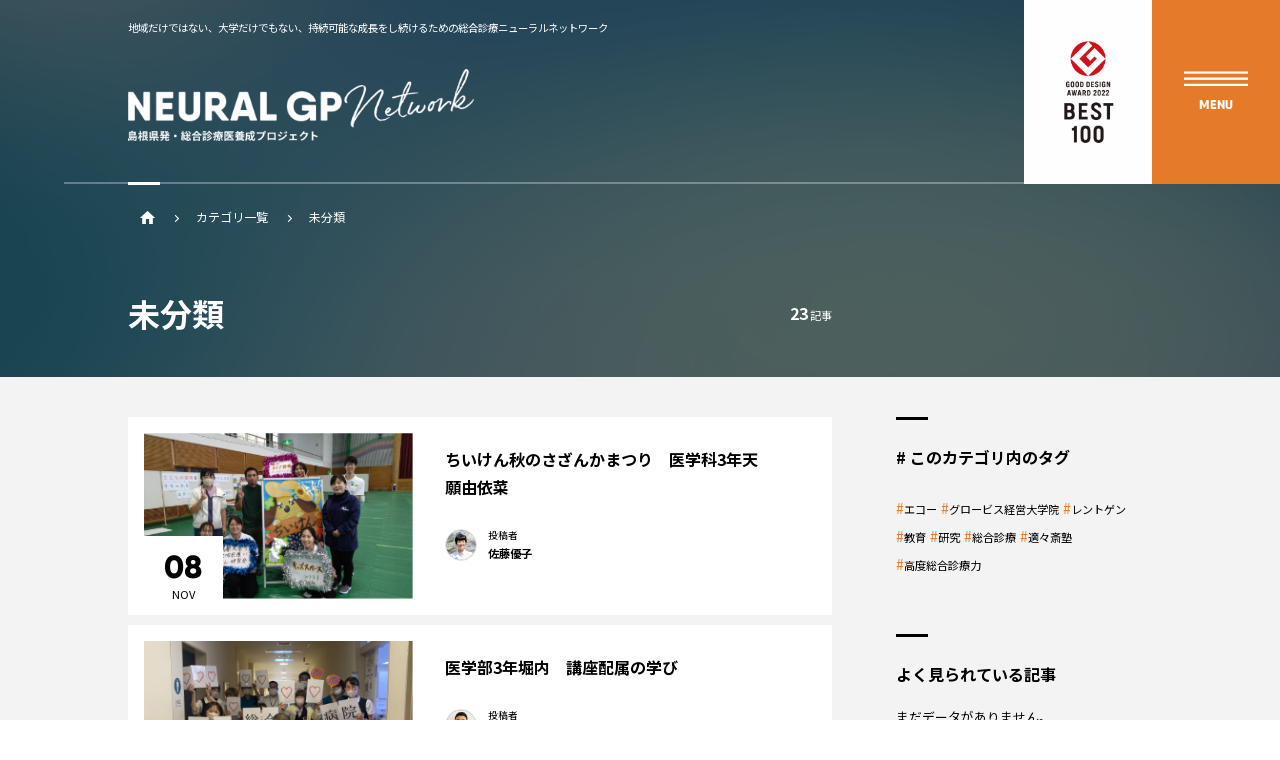

--- FILE ---
content_type: text/html; charset=UTF-8
request_url: https://shimanegp.com/category/uncategorized/
body_size: 90586
content:
<!doctype html>
<html class="" lang="ja">
<head prefix="og: http://ogp.me/ns# fb: http://ogp.me/ns/fb#">
<!--[if lt IE 9]><script src="http://html5shiv.googlecode.com/svn/trunk/html5.js"></script><![endif]-->
<meta name="viewport" content="width=device-width">
<meta name="format-detection" content="telephone=no">
<meta http-equiv="Content-Type" content="text/html; charset=utf-8">

<meta itemprop="image" content="">
<script>
  WebFontConfig={
    google:{
      families:['Noto+Sans+JP:400,700']
    },
    active: function() {
      sessionStorage.fonts = true;
    }
  };

  if (typeof WebFont === 'object') {
    WebFont.load(WebFontConfig);
  }
</script>
<script>window.Promise || document.write('<script src="//www.promisejs.org/polyfills/promise-7.0.4.min.js"><\/script>');</script>
<script src="https://ajax.googleapis.com/ajax/libs/webfont/1.6.26/webfont.js" async></script>
<!-- Global site tag (gtag.js) - Google Analytics -->
<script async src="https://www.googletagmanager.com/gtag/js?id=G-324JLJ9KX0"></script>
<script>
  window.dataLayer = window.dataLayer || [];
  function gtag(){dataLayer.push(arguments);}
  gtag('js', new Date());
  gtag('config', 'G-324JLJ9KX0');
</script>
<meta name='robots' content='index, follow, max-image-preview:large, max-snippet:-1, max-video-preview:-1' />

	<!-- This site is optimized with the Yoast SEO plugin v26.8 - https://yoast.com/product/yoast-seo-wordpress/ -->
	<title>未分類 アーカイブ - NEURAL GP network 島根大学附属病院総合診療医センター</title>
	<link rel="canonical" href="https://shimanegp.com/category/uncategorized/" />
	<link rel="next" href="https://shimanegp.com/category/uncategorized/page/2/" />
	<meta property="og:locale" content="ja_JP" />
	<meta property="og:type" content="article" />
	<meta property="og:title" content="未分類 アーカイブ - NEURAL GP network 島根大学附属病院総合診療医センター" />
	<meta property="og:url" content="https://shimanegp.com/category/uncategorized/" />
	<meta property="og:site_name" content="NEURAL GP network 島根大学附属病院総合診療医センター" />
	<meta property="og:image" content="https://shimanegp.com/wp/wp-content/uploads/2021/07/ogp.png" />
	<meta property="og:image:width" content="1200" />
	<meta property="og:image:height" content="630" />
	<meta property="og:image:type" content="image/png" />
	<meta name="twitter:card" content="summary_large_image" />
	<meta name="twitter:site" content="@jabcampmw2yfef6" />
	<script type="application/ld+json" class="yoast-schema-graph">{"@context":"https://schema.org","@graph":[{"@type":"CollectionPage","@id":"https://shimanegp.com/category/uncategorized/","url":"https://shimanegp.com/category/uncategorized/","name":"未分類 アーカイブ - NEURAL GP network 島根大学附属病院総合診療医センター","isPartOf":{"@id":"https://shimanegp.com/#website"},"primaryImageOfPage":{"@id":"https://shimanegp.com/category/uncategorized/#primaryimage"},"image":{"@id":"https://shimanegp.com/category/uncategorized/#primaryimage"},"thumbnailUrl":"https://shimanegp.com/wp/wp-content/uploads/2025/11/142037_0.jpg","breadcrumb":{"@id":"https://shimanegp.com/category/uncategorized/#breadcrumb"},"inLanguage":"ja"},{"@type":"ImageObject","inLanguage":"ja","@id":"https://shimanegp.com/category/uncategorized/#primaryimage","url":"https://shimanegp.com/wp/wp-content/uploads/2025/11/142037_0.jpg","contentUrl":"https://shimanegp.com/wp/wp-content/uploads/2025/11/142037_0.jpg","width":1477,"height":1108},{"@type":"BreadcrumbList","@id":"https://shimanegp.com/category/uncategorized/#breadcrumb","itemListElement":[{"@type":"ListItem","position":1,"name":"ホーム","item":"https://shimanegp.com/"},{"@type":"ListItem","position":2,"name":"未分類"}]},{"@type":"WebSite","@id":"https://shimanegp.com/#website","url":"https://shimanegp.com/","name":"NEURAL GP network 島根大学附属病院総合診療医センター","description":"地域だけではない、大学だけでもない、持続可能な成長をし続けるための総合診療ニューラルネットワーク","publisher":{"@id":"https://shimanegp.com/#organization"},"potentialAction":[{"@type":"SearchAction","target":{"@type":"EntryPoint","urlTemplate":"https://shimanegp.com/?s={search_term_string}"},"query-input":{"@type":"PropertyValueSpecification","valueRequired":true,"valueName":"search_term_string"}}],"inLanguage":"ja"},{"@type":"Organization","@id":"https://shimanegp.com/#organization","name":"NEURAL GP network","url":"https://shimanegp.com/","logo":{"@type":"ImageObject","inLanguage":"ja","@id":"https://shimanegp.com/#/schema/logo/image/","url":"https://shimanegp.com/wp/wp-content/uploads/2021/05/icon.png","contentUrl":"https://shimanegp.com/wp/wp-content/uploads/2021/05/icon.png","width":1080,"height":1080,"caption":"NEURAL GP network"},"image":{"@id":"https://shimanegp.com/#/schema/logo/image/"},"sameAs":["https://www.facebook.com/しまね総合診療センター-107877881535161/","https://x.com/jabcampmw2yfef6","https://www.instagram.com/shimanegeneral/"]}]}</script>
	<!-- / Yoast SEO plugin. -->


<link rel='dns-prefetch' href='//ajax.googleapis.com' />
<link rel="alternate" type="application/rss+xml" title="NEURAL GP network 島根大学附属病院総合診療医センター &raquo; 未分類 カテゴリーのフィード" href="https://shimanegp.com/category/uncategorized/feed/" />
<style id='wp-img-auto-sizes-contain-inline-css' type='text/css'>
img:is([sizes=auto i],[sizes^="auto," i]){contain-intrinsic-size:3000px 1500px}
/*# sourceURL=wp-img-auto-sizes-contain-inline-css */
</style>
<style id='wp-emoji-styles-inline-css' type='text/css'>

	img.wp-smiley, img.emoji {
		display: inline !important;
		border: none !important;
		box-shadow: none !important;
		height: 1em !important;
		width: 1em !important;
		margin: 0 0.07em !important;
		vertical-align: -0.1em !important;
		background: none !important;
		padding: 0 !important;
	}
/*# sourceURL=wp-emoji-styles-inline-css */
</style>
<style id='wp-block-library-inline-css' type='text/css'>
:root{--wp-block-synced-color:#7a00df;--wp-block-synced-color--rgb:122,0,223;--wp-bound-block-color:var(--wp-block-synced-color);--wp-editor-canvas-background:#ddd;--wp-admin-theme-color:#007cba;--wp-admin-theme-color--rgb:0,124,186;--wp-admin-theme-color-darker-10:#006ba1;--wp-admin-theme-color-darker-10--rgb:0,107,160.5;--wp-admin-theme-color-darker-20:#005a87;--wp-admin-theme-color-darker-20--rgb:0,90,135;--wp-admin-border-width-focus:2px}@media (min-resolution:192dpi){:root{--wp-admin-border-width-focus:1.5px}}.wp-element-button{cursor:pointer}:root .has-very-light-gray-background-color{background-color:#eee}:root .has-very-dark-gray-background-color{background-color:#313131}:root .has-very-light-gray-color{color:#eee}:root .has-very-dark-gray-color{color:#313131}:root .has-vivid-green-cyan-to-vivid-cyan-blue-gradient-background{background:linear-gradient(135deg,#00d084,#0693e3)}:root .has-purple-crush-gradient-background{background:linear-gradient(135deg,#34e2e4,#4721fb 50%,#ab1dfe)}:root .has-hazy-dawn-gradient-background{background:linear-gradient(135deg,#faaca8,#dad0ec)}:root .has-subdued-olive-gradient-background{background:linear-gradient(135deg,#fafae1,#67a671)}:root .has-atomic-cream-gradient-background{background:linear-gradient(135deg,#fdd79a,#004a59)}:root .has-nightshade-gradient-background{background:linear-gradient(135deg,#330968,#31cdcf)}:root .has-midnight-gradient-background{background:linear-gradient(135deg,#020381,#2874fc)}:root{--wp--preset--font-size--normal:16px;--wp--preset--font-size--huge:42px}.has-regular-font-size{font-size:1em}.has-larger-font-size{font-size:2.625em}.has-normal-font-size{font-size:var(--wp--preset--font-size--normal)}.has-huge-font-size{font-size:var(--wp--preset--font-size--huge)}.has-text-align-center{text-align:center}.has-text-align-left{text-align:left}.has-text-align-right{text-align:right}.has-fit-text{white-space:nowrap!important}#end-resizable-editor-section{display:none}.aligncenter{clear:both}.items-justified-left{justify-content:flex-start}.items-justified-center{justify-content:center}.items-justified-right{justify-content:flex-end}.items-justified-space-between{justify-content:space-between}.screen-reader-text{border:0;clip-path:inset(50%);height:1px;margin:-1px;overflow:hidden;padding:0;position:absolute;width:1px;word-wrap:normal!important}.screen-reader-text:focus{background-color:#ddd;clip-path:none;color:#444;display:block;font-size:1em;height:auto;left:5px;line-height:normal;padding:15px 23px 14px;text-decoration:none;top:5px;width:auto;z-index:100000}html :where(.has-border-color){border-style:solid}html :where([style*=border-top-color]){border-top-style:solid}html :where([style*=border-right-color]){border-right-style:solid}html :where([style*=border-bottom-color]){border-bottom-style:solid}html :where([style*=border-left-color]){border-left-style:solid}html :where([style*=border-width]){border-style:solid}html :where([style*=border-top-width]){border-top-style:solid}html :where([style*=border-right-width]){border-right-style:solid}html :where([style*=border-bottom-width]){border-bottom-style:solid}html :where([style*=border-left-width]){border-left-style:solid}html :where(img[class*=wp-image-]){height:auto;max-width:100%}:where(figure){margin:0 0 1em}html :where(.is-position-sticky){--wp-admin--admin-bar--position-offset:var(--wp-admin--admin-bar--height,0px)}@media screen and (max-width:600px){html :where(.is-position-sticky){--wp-admin--admin-bar--position-offset:0px}}

/*# sourceURL=wp-block-library-inline-css */
</style><style id='global-styles-inline-css' type='text/css'>
:root{--wp--preset--aspect-ratio--square: 1;--wp--preset--aspect-ratio--4-3: 4/3;--wp--preset--aspect-ratio--3-4: 3/4;--wp--preset--aspect-ratio--3-2: 3/2;--wp--preset--aspect-ratio--2-3: 2/3;--wp--preset--aspect-ratio--16-9: 16/9;--wp--preset--aspect-ratio--9-16: 9/16;--wp--preset--color--black: #000000;--wp--preset--color--cyan-bluish-gray: #abb8c3;--wp--preset--color--white: #ffffff;--wp--preset--color--pale-pink: #f78da7;--wp--preset--color--vivid-red: #cf2e2e;--wp--preset--color--luminous-vivid-orange: #ff6900;--wp--preset--color--luminous-vivid-amber: #fcb900;--wp--preset--color--light-green-cyan: #7bdcb5;--wp--preset--color--vivid-green-cyan: #00d084;--wp--preset--color--pale-cyan-blue: #8ed1fc;--wp--preset--color--vivid-cyan-blue: #0693e3;--wp--preset--color--vivid-purple: #9b51e0;--wp--preset--gradient--vivid-cyan-blue-to-vivid-purple: linear-gradient(135deg,rgb(6,147,227) 0%,rgb(155,81,224) 100%);--wp--preset--gradient--light-green-cyan-to-vivid-green-cyan: linear-gradient(135deg,rgb(122,220,180) 0%,rgb(0,208,130) 100%);--wp--preset--gradient--luminous-vivid-amber-to-luminous-vivid-orange: linear-gradient(135deg,rgb(252,185,0) 0%,rgb(255,105,0) 100%);--wp--preset--gradient--luminous-vivid-orange-to-vivid-red: linear-gradient(135deg,rgb(255,105,0) 0%,rgb(207,46,46) 100%);--wp--preset--gradient--very-light-gray-to-cyan-bluish-gray: linear-gradient(135deg,rgb(238,238,238) 0%,rgb(169,184,195) 100%);--wp--preset--gradient--cool-to-warm-spectrum: linear-gradient(135deg,rgb(74,234,220) 0%,rgb(151,120,209) 20%,rgb(207,42,186) 40%,rgb(238,44,130) 60%,rgb(251,105,98) 80%,rgb(254,248,76) 100%);--wp--preset--gradient--blush-light-purple: linear-gradient(135deg,rgb(255,206,236) 0%,rgb(152,150,240) 100%);--wp--preset--gradient--blush-bordeaux: linear-gradient(135deg,rgb(254,205,165) 0%,rgb(254,45,45) 50%,rgb(107,0,62) 100%);--wp--preset--gradient--luminous-dusk: linear-gradient(135deg,rgb(255,203,112) 0%,rgb(199,81,192) 50%,rgb(65,88,208) 100%);--wp--preset--gradient--pale-ocean: linear-gradient(135deg,rgb(255,245,203) 0%,rgb(182,227,212) 50%,rgb(51,167,181) 100%);--wp--preset--gradient--electric-grass: linear-gradient(135deg,rgb(202,248,128) 0%,rgb(113,206,126) 100%);--wp--preset--gradient--midnight: linear-gradient(135deg,rgb(2,3,129) 0%,rgb(40,116,252) 100%);--wp--preset--font-size--small: 13px;--wp--preset--font-size--medium: 20px;--wp--preset--font-size--large: 36px;--wp--preset--font-size--x-large: 42px;--wp--preset--spacing--20: 0.44rem;--wp--preset--spacing--30: 0.67rem;--wp--preset--spacing--40: 1rem;--wp--preset--spacing--50: 1.5rem;--wp--preset--spacing--60: 2.25rem;--wp--preset--spacing--70: 3.38rem;--wp--preset--spacing--80: 5.06rem;--wp--preset--shadow--natural: 6px 6px 9px rgba(0, 0, 0, 0.2);--wp--preset--shadow--deep: 12px 12px 50px rgba(0, 0, 0, 0.4);--wp--preset--shadow--sharp: 6px 6px 0px rgba(0, 0, 0, 0.2);--wp--preset--shadow--outlined: 6px 6px 0px -3px rgb(255, 255, 255), 6px 6px rgb(0, 0, 0);--wp--preset--shadow--crisp: 6px 6px 0px rgb(0, 0, 0);}:where(.is-layout-flex){gap: 0.5em;}:where(.is-layout-grid){gap: 0.5em;}body .is-layout-flex{display: flex;}.is-layout-flex{flex-wrap: wrap;align-items: center;}.is-layout-flex > :is(*, div){margin: 0;}body .is-layout-grid{display: grid;}.is-layout-grid > :is(*, div){margin: 0;}:where(.wp-block-columns.is-layout-flex){gap: 2em;}:where(.wp-block-columns.is-layout-grid){gap: 2em;}:where(.wp-block-post-template.is-layout-flex){gap: 1.25em;}:where(.wp-block-post-template.is-layout-grid){gap: 1.25em;}.has-black-color{color: var(--wp--preset--color--black) !important;}.has-cyan-bluish-gray-color{color: var(--wp--preset--color--cyan-bluish-gray) !important;}.has-white-color{color: var(--wp--preset--color--white) !important;}.has-pale-pink-color{color: var(--wp--preset--color--pale-pink) !important;}.has-vivid-red-color{color: var(--wp--preset--color--vivid-red) !important;}.has-luminous-vivid-orange-color{color: var(--wp--preset--color--luminous-vivid-orange) !important;}.has-luminous-vivid-amber-color{color: var(--wp--preset--color--luminous-vivid-amber) !important;}.has-light-green-cyan-color{color: var(--wp--preset--color--light-green-cyan) !important;}.has-vivid-green-cyan-color{color: var(--wp--preset--color--vivid-green-cyan) !important;}.has-pale-cyan-blue-color{color: var(--wp--preset--color--pale-cyan-blue) !important;}.has-vivid-cyan-blue-color{color: var(--wp--preset--color--vivid-cyan-blue) !important;}.has-vivid-purple-color{color: var(--wp--preset--color--vivid-purple) !important;}.has-black-background-color{background-color: var(--wp--preset--color--black) !important;}.has-cyan-bluish-gray-background-color{background-color: var(--wp--preset--color--cyan-bluish-gray) !important;}.has-white-background-color{background-color: var(--wp--preset--color--white) !important;}.has-pale-pink-background-color{background-color: var(--wp--preset--color--pale-pink) !important;}.has-vivid-red-background-color{background-color: var(--wp--preset--color--vivid-red) !important;}.has-luminous-vivid-orange-background-color{background-color: var(--wp--preset--color--luminous-vivid-orange) !important;}.has-luminous-vivid-amber-background-color{background-color: var(--wp--preset--color--luminous-vivid-amber) !important;}.has-light-green-cyan-background-color{background-color: var(--wp--preset--color--light-green-cyan) !important;}.has-vivid-green-cyan-background-color{background-color: var(--wp--preset--color--vivid-green-cyan) !important;}.has-pale-cyan-blue-background-color{background-color: var(--wp--preset--color--pale-cyan-blue) !important;}.has-vivid-cyan-blue-background-color{background-color: var(--wp--preset--color--vivid-cyan-blue) !important;}.has-vivid-purple-background-color{background-color: var(--wp--preset--color--vivid-purple) !important;}.has-black-border-color{border-color: var(--wp--preset--color--black) !important;}.has-cyan-bluish-gray-border-color{border-color: var(--wp--preset--color--cyan-bluish-gray) !important;}.has-white-border-color{border-color: var(--wp--preset--color--white) !important;}.has-pale-pink-border-color{border-color: var(--wp--preset--color--pale-pink) !important;}.has-vivid-red-border-color{border-color: var(--wp--preset--color--vivid-red) !important;}.has-luminous-vivid-orange-border-color{border-color: var(--wp--preset--color--luminous-vivid-orange) !important;}.has-luminous-vivid-amber-border-color{border-color: var(--wp--preset--color--luminous-vivid-amber) !important;}.has-light-green-cyan-border-color{border-color: var(--wp--preset--color--light-green-cyan) !important;}.has-vivid-green-cyan-border-color{border-color: var(--wp--preset--color--vivid-green-cyan) !important;}.has-pale-cyan-blue-border-color{border-color: var(--wp--preset--color--pale-cyan-blue) !important;}.has-vivid-cyan-blue-border-color{border-color: var(--wp--preset--color--vivid-cyan-blue) !important;}.has-vivid-purple-border-color{border-color: var(--wp--preset--color--vivid-purple) !important;}.has-vivid-cyan-blue-to-vivid-purple-gradient-background{background: var(--wp--preset--gradient--vivid-cyan-blue-to-vivid-purple) !important;}.has-light-green-cyan-to-vivid-green-cyan-gradient-background{background: var(--wp--preset--gradient--light-green-cyan-to-vivid-green-cyan) !important;}.has-luminous-vivid-amber-to-luminous-vivid-orange-gradient-background{background: var(--wp--preset--gradient--luminous-vivid-amber-to-luminous-vivid-orange) !important;}.has-luminous-vivid-orange-to-vivid-red-gradient-background{background: var(--wp--preset--gradient--luminous-vivid-orange-to-vivid-red) !important;}.has-very-light-gray-to-cyan-bluish-gray-gradient-background{background: var(--wp--preset--gradient--very-light-gray-to-cyan-bluish-gray) !important;}.has-cool-to-warm-spectrum-gradient-background{background: var(--wp--preset--gradient--cool-to-warm-spectrum) !important;}.has-blush-light-purple-gradient-background{background: var(--wp--preset--gradient--blush-light-purple) !important;}.has-blush-bordeaux-gradient-background{background: var(--wp--preset--gradient--blush-bordeaux) !important;}.has-luminous-dusk-gradient-background{background: var(--wp--preset--gradient--luminous-dusk) !important;}.has-pale-ocean-gradient-background{background: var(--wp--preset--gradient--pale-ocean) !important;}.has-electric-grass-gradient-background{background: var(--wp--preset--gradient--electric-grass) !important;}.has-midnight-gradient-background{background: var(--wp--preset--gradient--midnight) !important;}.has-small-font-size{font-size: var(--wp--preset--font-size--small) !important;}.has-medium-font-size{font-size: var(--wp--preset--font-size--medium) !important;}.has-large-font-size{font-size: var(--wp--preset--font-size--large) !important;}.has-x-large-font-size{font-size: var(--wp--preset--font-size--x-large) !important;}
/*# sourceURL=global-styles-inline-css */
</style>

<style id='classic-theme-styles-inline-css' type='text/css'>
/*! This file is auto-generated */
.wp-block-button__link{color:#fff;background-color:#32373c;border-radius:9999px;box-shadow:none;text-decoration:none;padding:calc(.667em + 2px) calc(1.333em + 2px);font-size:1.125em}.wp-block-file__button{background:#32373c;color:#fff;text-decoration:none}
/*# sourceURL=/wp-includes/css/classic-themes.min.css */
</style>
<link rel='stylesheet' id='lazysizes-css' href='https://shimanegp.com/wp/wp-content/plugins/lazysizes/css/build/lazysizes.fadein.min.css?ver=5.2.2' type='text/css' media='all' />
<link rel='stylesheet' id='toc-screen-css' href='https://shimanegp.com/wp/wp-content/plugins/table-of-contents-plus/screen.min.css?ver=2106' type='text/css' media='all' />
<link rel='stylesheet' id='ppress-frontend-css' href='https://shimanegp.com/wp/wp-content/plugins/wp-user-avatar/assets/css/frontend.min.css?ver=3.1.8' type='text/css' media='all' />
<link rel='stylesheet' id='ppress-flatpickr-css' href='https://shimanegp.com/wp/wp-content/plugins/wp-user-avatar/assets/flatpickr/flatpickr.min.css?ver=3.1.8' type='text/css' media='all' />
<link rel='stylesheet' id='ppress-select2-css' href='https://shimanegp.com/wp/wp-content/plugins/wp-user-avatar/assets/select2/select2.min.css?ver=6.9' type='text/css' media='all' />
<link rel='stylesheet' id='wordpress-popular-posts-css-css' href='https://shimanegp.com/wp/wp-content/plugins/wordpress-popular-posts/assets/css/wpp.css?ver=5.3.3' type='text/css' media='all' />
<link rel='stylesheet' id='main-css' href='https://shimanegp.com/wp/wp-content/themes/neural_v5/assets/css/style.css' type='text/css' media='all' />
<link rel='stylesheet' id='additional-css' href='https://shimanegp.com/wp/wp-content/themes/neural_v5/assets/css/additional.css?ver=1.0.1' type='text/css' media='all' />
<script type="text/javascript" src="https://shimanegp.com/wp/wp-content/plugins/lazysizes/js/build/lazysizes.unveilhooks.min.js?ver=5.2.2" id="lazysizes-js"></script>
<script type="text/javascript" src="//ajax.googleapis.com/ajax/libs/jquery/3.5.1/jquery.min.js" id="jquery-js"></script>
<script type="text/javascript" src="https://shimanegp.com/wp/wp-content/plugins/wp-user-avatar/assets/flatpickr/flatpickr.min.js?ver=6.9" id="ppress-flatpickr-js"></script>
<script type="text/javascript" src="https://shimanegp.com/wp/wp-content/plugins/wp-user-avatar/assets/select2/select2.min.js?ver=6.9" id="ppress-select2-js"></script>
<script type="application/json" id="wpp-json">
/* <![CDATA[ */
{"sampling_active":0,"sampling_rate":100,"ajax_url":"https:\/\/shimanegp.com\/wp-json\/wordpress-popular-posts\/v1\/popular-posts","ID":0,"token":"c05b996732","lang":0,"debug":0}
//# sourceURL=wpp-json
/* ]]> */
</script>
<script type="text/javascript" src="https://shimanegp.com/wp/wp-content/plugins/wordpress-popular-posts/assets/js/wpp.min.js?ver=5.3.3" id="wpp-js-js"></script>
<link rel="https://api.w.org/" href="https://shimanegp.com/wp-json/" /><link rel="alternate" title="JSON" type="application/json" href="https://shimanegp.com/wp-json/wp/v2/categories/1" /><link rel="EditURI" type="application/rsd+xml" title="RSD" href="https://shimanegp.com/wp/xmlrpc.php?rsd" />
<meta name="generator" content="WordPress 6.9" />
			<noscript><style>.lazyload { display: none !important; }</style></noscript>
		<style type="text/css">div#toc_container {width: 100%;}</style>        <style>
            @-webkit-keyframes bgslide {
                from {
                    background-position-x: 0;
                }
                to {
                    background-position-x: -200%;
                }
            }

            @keyframes bgslide {
                    from {
                        background-position-x: 0;
                    }
                    to {
                        background-position-x: -200%;
                    }
            }

            .wpp-widget-placeholder {
                margin: 0 auto;
                width: 60px;
                height: 3px;
                background: #dd3737;
                background: -webkit-gradient(linear, left top, right top, from(#dd3737), color-stop(10%, #571313), to(#dd3737));
                background: linear-gradient(90deg, #dd3737 0%, #571313 10%, #dd3737 100%);
                background-size: 200% auto;
                border-radius: 3px;
                -webkit-animation: bgslide 1s infinite linear;
                animation: bgslide 1s infinite linear;
            }
        </style>
        <link rel="icon" href="https://shimanegp.com/wp/wp-content/uploads/2021/06/cropped-favicon-32x32.png" sizes="32x32" />
<link rel="icon" href="https://shimanegp.com/wp/wp-content/uploads/2021/06/cropped-favicon-192x192.png" sizes="192x192" />
<link rel="apple-touch-icon" href="https://shimanegp.com/wp/wp-content/uploads/2021/06/cropped-favicon-180x180.png" />
<meta name="msapplication-TileImage" content="https://shimanegp.com/wp/wp-content/uploads/2021/06/cropped-favicon-270x270.png" />
</head>
<body class="archive category category-uncategorized category-1 wp-theme-neural_v5 is-loading">
<div id="fb-root"></div>
<div class="recruit-btn">
  <div class="recruit-btnWrapper">
  <a href="https://shimanegp.com/recruit">
      <svg version="1.1" id="レイヤー_1" xmlns="http://www.w3.org/2000/svg" xmlns:xlink="http://www.w3.org/1999/xlink" x="0px"
	 y="0px" viewBox="0 0 150 149" style="enable-background:new 0 0 150 149;" xml:space="preserve">
<g>
	<path class="st0" d="M38,68.2h4.1c2.5,0,4.5,0.9,4.5,3.6c0,1.8-0.9,2.9-2.3,3.4l2.8,4.8h-2.6L42,75.6h-1.7v4.5H38V68.2L38,68.2z
		 M41.9,73.7c1.5,0,2.4-0.6,2.4-1.9c0-1.3-0.8-1.7-2.4-1.7h-1.5v3.6L41.9,73.7L41.9,73.7z"/>
	<path class="st0" d="M50.1,68.2h7.3v2h-4.9v2.7h4.2v2h-4.2v3.2h5.1v2h-7.4V68.2L50.1,68.2z"/>
	<path class="st0" d="M60.1,74.2c0-3.9,2.5-6.2,5.5-6.2c1.5,0,2.7,0.7,3.5,1.5L67.9,71c-0.6-0.6-1.3-1-2.2-1c-1.8,0-3.1,1.5-3.1,4.1
		s1.2,4.1,3.1,4.1c1,0,1.8-0.5,2.4-1.2l1.2,1.5c-1,1.1-2.2,1.8-3.8,1.8C62.5,80.3,60.1,78.1,60.1,74.2z"/>
	<path class="st0" d="M72.3,68.2h4.1c2.5,0,4.5,0.9,4.5,3.6c0,1.8-0.9,2.9-2.3,3.4l2.8,4.8h-2.6l-2.4-4.5h-1.7v4.5h-2.4V68.2
		L72.3,68.2z M76.2,73.7c1.5,0,2.4-0.6,2.4-1.9c0-1.3-0.8-1.7-2.4-1.7h-1.5v3.6L76.2,73.7L76.2,73.7z"/>
	<path class="st0" d="M84.2,74.7v-6.5h2.4v6.7c0,2.5,0.9,3.3,2.2,3.3c1.4,0,2.3-0.8,2.3-3.3v-6.7h2.3v6.5c0,3.9-1.7,5.5-4.6,5.5
		S84.2,78.7,84.2,74.7z"/>
	<path class="st0" d="M97.3,68.2h2.4v11.9h-2.4V68.2z"/>
	<path class="st0" d="M105.9,70.2h-3.3v-2h9.1v2h-3.4v9.9h-2.4V70.2z"/>
</g>
<g class="rotate">
	<path class="st0" d="M147.4,82.6l-0.7-0.1l0.6-4.7l0.7,0.1L147.4,82.6z M145.9,77.6l0.7,0.1l-0.6,4.7l-0.7-0.1L145.9,77.6z
		 M142.9,84.7l0.8,0.1l0.9-7.4l0.6,0.1l-0.7,5.7l3.5,0.4l0.4-3.2c0.2,0.2,0.5,0.3,0.7,0.5l0.3-1.2c-0.2-0.1-0.6-0.2-0.9-0.4l0.3-2.5
		l-6.3-0.8l-0.2,1.6l-1.4-0.2l0.2-1.6l1.1,0.1l0.1-0.9l-2.4-0.3l-0.1,0.9l0.5,0.1l-0.6,5l1.9,0.2l0.1-0.9l-1.1-0.1l0.2-1.6l1.4,0.2
		l-0.5,4.4c-1.2-0.3-1.7-0.4-1.9-0.6c-0.1-0.1-0.1-0.2-0.1-0.4c0-0.2,0.1-0.6,0.2-1.1c-0.2,0.1-0.6,0.2-0.9,0.1
		c-0.1,0.5-0.2,1-0.2,1.3c0,0.3,0,0.5,0.2,0.7c0.3,0.3,1,0.6,2.8,0.9c0.1,0,0.4,0.1,0.4,0.1l0.8-7l0.7,0.1L142.9,84.7z"/>
	<path class="st0" d="M140.4,95.1c0.4-0.1,1.9-0.5,2.3-0.7l0.7,0.3L143,96l0.9,0.3l0.5-1.3l2.1,0.8l0.3-0.9l-2.1-0.8l0.6-1.5
		l-0.9-0.3l-0.5,1.3c-1.2-0.8-2.5-2-3.1-3c-0.3,0.1-0.7,0.1-1,0.1c0.5,0.7,1.2,1.5,2.1,2.2l-4.5-1.7l-0.3,0.9l4.5,1.7
		c-0.6,0.1-1.3,0.3-1.7,0.3L140.4,95.1z M142.3,97.4l-1,2.7l-1-0.4l1-2.7L142.3,97.4z M143.1,100.8l-1-0.4l1-2.7l1,0.4L143.1,100.8z
		 M138.9,100.1c-0.2-0.5-0.5-1.2-0.7-1.8c0.5-0.1,1.1,0,1.7,0l-0.8,2l4.4,1.7l1.7-4.5l-7.7-2.9c0.1-0.3,0.1-0.6,0.2-0.9l-1-0.1
		c-0.2,1-0.4,2.3-0.5,3.6l0.9,0.3c0.1-0.6,0.2-1.3,0.3-1.9l3.1,1.2l-0.3,0.8c-2.3-0.3-4.2,0-5.6,1.2c0.2,0.2,0.5,0.7,0.6,0.9
		c0.6-0.6,1.4-1,2.3-1.2c0.1,0.6,0.3,1.4,0.5,2.1L138.9,100.1z"/>
	<path class="st0" d="M134.8,115.5l2.3-3.3l0.6,0.4l-2.3,3.3L134.8,115.5z M133.7,114.7l2.3-3.3l0.6,0.4l-2.3,3.3L133.7,114.7z
		 M132.5,113.9l2.3-3.3l0.6,0.4l-2.3,3.3L132.5,113.9z M135.5,117.2l3.4-4.9l-4.1-2.9l-3.4,4.9L135.5,117.2z M133.3,108.1
		c-0.2-0.8-0.3-2-0.2-3.1c-0.3,0.1-0.7,0.2-1,0.3c-0.1,1,0,2.4,0.3,3.4L133.3,108.1z M129.3,114.4l0.7,0.5l4.7-6.7l4.2,2.9l0.6-0.8
		l-5.2-3.6l-0.6,0.8l0.2,0.2l-1.6,2.3l-2.5-1.7l-0.6,0.9l2.5,1.7L129.3,114.4z M130.5,111.1c-1,0.4-2.4,0.8-3.1,0.9l0,1.1
		c0.8-0.2,2.2-0.6,3.1-1L130.5,111.1z"/>
	<path class="st0" d="M117.1,125.1l6.3-5.6l4.7,5.3l-6.1,5.4l0.6,0.7l6.9-6.1l-6.3-7.1l-0.8,0.7l0.3,0.4l-6.3,5.6L117.1,125.1z
		 M119.5,127.2l0.6,0.7l2.4-2.1l0.7,0.8l-2.1,1.8l0.6,0.7l3.5-3.1c0.1,0.3,0.1,0.5,0.2,0.8l0.9-0.5c-0.3-0.8-0.4-1.8-0.2-2.7
		c-0.3,0.1-0.7,0.2-1,0.2c0,0.3-0.1,0.7,0,1.1l-1.2,1l-0.7-0.8l2.3-2.1l-0.6-0.7l-2.2,2c-0.3-0.7-0.3-1.8,0.9-3.6
		c-0.3,0-0.7-0.1-1-0.1c-1,1.6-1.2,2.7-1,3.6c-1.2-0.3-2.4-0.1-3.7,0.6c0.1,0.3,0.1,0.7,0.1,1c1.3-0.8,2.6-1.1,3.7-0.7L119.5,127.2z
		"/>
	<path class="st0" d="M113.4,133.8c0.3,0.5,1,1.1,1.6,1.5l0.5-0.6c-0.6-0.5-1.2-1.1-1.6-1.6L113.4,133.8z M109.4,131.6
		c0-0.7,0.3-1.4,0.7-2.1c-0.3,0-0.7-0.1-1-0.2c-0.3,0.7-0.6,1.6-0.7,2.5L109.4,131.6z M106.1,132.9c-0.8-0.2-1.7-0.5-2.2-0.8
		l-0.5,0.8c0.5,0.3,1.5,0.6,2.2,0.7L106.1,132.9z M106.8,135.2l2.8-1.5l0.3,0.5l-2.8,1.5L106.8,135.2z M106.3,134.2l2.8-1.5l0.3,0.5
		l-2.8,1.5L106.3,134.2z M108.9,136.8c-0.4-0.2-0.8-0.4-1.3-0.6l2.3-1.2c-0.1,0.5-0.2,0.9-0.2,1.4L108.9,136.8z M106.7,137.9
		c0.1-0.3,0.2-0.7,0.3-1c0.3,0.1,0.7,0.2,1,0.4l-1.9,1l0.4,0.7l3.2-1.7c0,0.3,0,0.5,0.1,0.8l0.9-0.3c-0.1-0.3-0.1-0.6-0.1-0.9
		l2.1-1.1l-0.4-0.7l-1.7,0.9c0-0.3,0.1-0.6,0.2-0.9c0.3,0.1,0.7,0.1,1,0.1l0.3-0.7c-0.3,0-0.7-0.1-1-0.2c0.2-0.4,0.4-0.8,0.7-1.2
		c0.1,0.3,0.3,0.6,0.4,0.8l1.2,2.3l-6.7,3.5l0.4,0.8l3.5-1.8l0.4,0.8l0.9-0.5l-0.4-0.8l3.1-1.6l-1.6-3.1c-0.1-0.2-0.2-0.5-0.4-0.7
		c0.4-0.6,0.8-1.1,1.1-1.5l-0.7-0.7c-0.3,0.4-0.5,0.8-0.8,1.2c-0.4-1-0.6-2.2-0.3-3.3c-0.2,0-0.7-0.2-1-0.3
		c-0.4,1.6,0.1,3.4,0.8,4.8c-0.3,0-0.6-0.2-0.8-0.3c-0.2,0.3-0.3,0.5-0.5,0.8l-0.9-1.8l-1.8,0.9l-0.7-1.3c-0.1-0.1,0-0.2,0.1-0.2
		c0.1-0.1,0.5-0.3,1-0.5c-0.2-0.1-0.5-0.4-0.7-0.6c-0.6,0.3-1,0.5-1.3,0.8c-0.2,0.3-0.2,0.5,0,0.9l0.7,1.4l-1.8,0.9l0.9,1.8
		c-0.3,0-0.6,0-0.9,0c0,0.3-0.1,0.7-0.2,0.9c0.4-0.1,0.9-0.1,1.4,0c-0.2,0.3-0.3,0.7-0.4,1L106.7,137.9z"/>
	<path class="st0" d="M91.6,137.5c0.6-0.1,0.7-0.1,0.8,0.3l0.7,2.8l-0.7,0.6l-0.7-2.7l-0.8,0.2l0.7,3.1l-0.8,0.7
		c-0.3-1.2-0.5-1.9-0.5-2.1c0-0.2,0-0.2,0.1-0.2c0.1,0,0.3-0.1,0.5-0.1c-0.1-0.2-0.3-0.5-0.4-0.7c-0.3,0.1-0.6,0.1-0.8,0.3
		c-0.3,0.2-0.4,0.4-0.3,0.8c0,0.3,0.3,1.5,0.7,3.1l0,0.1l0.7,0.1l0.1-0.2l0.1-0.1l0.8-0.7l0.3,1.2l0.8-0.2l-0.4-1.6l0.7-0.6l0.3,1.2
		l0.8-0.2c-0.2,0.4-0.3,0.8-0.4,1.3l-4,1l0.2,0.9l3.6-0.9c0,0.4-0.1,0.9-0.1,1.3l1,0c0-1,0.1-1.9,0.4-2.7l0.2,0.8l1.8-0.4l0.4,1.7
		l1-0.2l-0.4-1.7l1.8-0.4l-0.2-0.9l-1.1,0.3c-0.6-2.6-1.1-5.1-0.4-6.8c-0.3-0.1-0.7-0.3-0.9-0.5c-0.6,1.4-0.5,3.3-0.2,5.3l-1.1,0.3
		c-0.6-2.8-0.8-3.8-0.7-4c0.1-0.1,0.1-0.2,0.3-0.2c0.2,0,0.5-0.1,0.9-0.2c-0.2-0.2-0.4-0.6-0.5-0.8c-0.4,0.1-0.8,0.2-1.1,0.3
		c-0.3,0.1-0.4,0.2-0.5,0.5c-0.2,0.4,0.1,1.7,0.8,5.1c0,0.1,0.1,0.4,0.1,0.4l2-0.5c0.1,0.4,0.2,0.9,0.3,1.3l-2.4,0.6
		c0.1-0.3,0.2-0.6,0.4-0.8c-0.3-0.1-0.7-0.4-0.9-0.5c-0.1,0.2-0.2,0.3-0.2,0.5l-0.4-1.5l0.8-0.6l-0.6-0.7l-0.5,0.4l-0.6-2.4
		c-0.3-1.1-0.6-1.3-1.8-1l-2,0.5c-1,0.2-1.1,0.7-0.9,2c0.3,0,0.7,0.1,0.9,0.2c-0.2-1-0.1-1.2,0.3-1.3L91.6,137.5z"/>
	<path class="st0" d="M78.6,145.5l3.3,0l0-0.8l-3.3,0l0,0.1c-0.2-0.1-0.6-0.5-0.7-0.7c-1.2,0.8-1.4,2-1.4,2.9l0,0.4l-1.6,0l0-1.7
		c0-0.9-0.2-1.2-1-1.2l-0.7,0c-0.6,0-0.9,0.3-1,1.6c0.3,0.1,0.6,0.2,0.8,0.4c0-1,0.1-1.2,0.2-1.2l0.4,0c0.2,0,0.2,0,0.2,0.3l0,2.6
		l3.5,0l0-1.3c0-0.8,0.2-1.6,1.2-2.3L78.6,145.5z M81.9,143.2l-3.3,0l0,0.8l3.3,0L81.9,143.2z M78.6,148.4l3.2,0l0-0.8l-3.2,0
		L78.6,148.4z M78.2,147l4.2,0l0-0.8l-4.2,0L78.2,147z M79.6,141.7l0-1.6l1.5,0l0,1.6L79.6,141.7z M78.7,142.5l3.3,0l0-3.7l-0.9,0
		l0,0.5l-2.4,0L78.7,142.5z M73.5,144.1l0.2,0l4.4,0l0-0.9l-3.9,0c0.3-0.7,0.7-1.3,1.3-1.8c0.5,0.5,1,1.2,1.3,1.8l0.9-0.3
		c-0.4-0.8-0.8-1.6-1.4-2.2c0.7-0.5,1.6-0.8,2.5-1.1c-0.2-0.2-0.4-0.7-0.5-0.9c-1,0.3-1.9,0.7-2.7,1.3c-0.7-0.6-1.6-1-2.5-1.3
		c-0.1,0.3-0.4,0.7-0.7,0.9c0.9,0.2,1.7,0.6,2.4,1.1c-0.8,0.8-1.4,1.9-1.8,3.2L73.5,144.1z"/>
	<path class="st0" d="M48.9,134.7l7.8,3.1l-2.6,6.6l-7.6-3l-0.4,0.9l8.5,3.4l3.5-8.8l-0.9-0.4l-0.2,0.4l-7.8-3.1L48.9,134.7z
		 M48.1,137.8l-0.3,0.8l3,1.2l-0.4,1l-2.6-1l-0.3,0.8l4.4,1.8c-0.2,0.2-0.4,0.3-0.6,0.5l0.8,0.6c0.6-0.6,1.5-1.2,2.3-1.4
		c-0.2-0.2-0.5-0.6-0.6-0.8c-0.3,0.1-0.7,0.3-1,0.5l-1.4-0.6l0.4-1l2.9,1.2l0.3-0.8l-2.8-1.1c0.5-0.6,1.5-1.1,3.6-0.8
		c-0.1-0.3-0.3-0.7-0.3-0.9c-1.8-0.2-3,0.2-3.7,0.7c-0.3-1.2-1-2.2-2.2-3c-0.2,0.2-0.6,0.5-0.9,0.6c1.3,0.8,2.1,1.8,2.3,3
		L48.1,137.8z"/>
	<path class="st0" d="M39.7,132.4l1-1.3l1.3,1l-1,1.3L39.7,132.4z M38.2,134.6l1.2,0.9l-0.8,1.1l-1.2-0.9L38.2,134.6z M39.9,134.8
		l-2-1.4l-1.8,2.5l1.2,0.9c-0.4,0.2-0.9,0.6-1.4,0.9l0.8,0.8c0.3-0.3,0.8-0.8,1.3-1.1l0.7,0.5l4.8-6.6l-0.7-0.5l-0.4,0.6l-2.1-1.5
		l-2,2.7l2.1,1.5L39.9,134.8z M31,132.4l-0.5,0.8l4.7,3.4l0.5-0.8l-2-1.4l0.7-1l1.7,1.2l3.4-4.7l-0.8-0.5l-2.8,3.9l-0.9-0.6l3.8-5.3
		l-0.8-0.6l-3.8,5.3l-1-0.7l2.3-3.1c0.1-0.1,0.1-0.1,0.2,0c0.1,0,0.3,0.2,0.6,0.4c0-0.3,0.2-0.6,0.3-0.9c-0.5-0.3-0.8-0.5-1.1-0.6
		c-0.3,0-0.5,0.1-0.8,0.5l-2.8,3.9l1.7,1.3l-0.7,1L31,132.4z"/>
	<path class="st0" d="M23.5,125.3l-0.6-0.8l-0.4,0.3l-1.7-2l0.4-0.3l-0.7-0.8l-0.4,0.3l-1.6-1.8l-0.6,0.5l1.6,1.8l-0.5,0.4l0.7,0.8
		l0.5-0.4l1.7,2l-0.5,0.4l0.6,0.8l0.5-0.4l1.5,1.8l0.6-0.5l-1.5-1.8L23.5,125.3z M26.1,120c-0.2,0.1-0.4,0.2-0.6,0.3l0.6,0.8
		c0.2-0.1,0.4-0.2,0.6-0.3l1.1,1.3c-0.5-0.1-0.9-0.2-1.4-0.2l-2-2.3c0.1-0.4,0.1-0.9,0-1.3L26.1,120z M25.2,124.3l-3.4-4l0.5-0.4
		l3.4,4L25.2,124.3z M24.3,125l-3.4-4l0.4-0.4l3.4,4L24.3,125z M22.3,116.9l-0.6,0.5l3.7,4.4c-0.2,0-0.4,0.1-0.6,0.1l-2.7-3.2
		l-2.3,2l4.7,5.5l2.3-2l-1.3-1.5c0.2,0,0.4-0.1,0.6-0.1l1.8,2.2l0.6-0.5l-1.3-1.5c0.7,0.2,1.5,0.5,2.3,1c0-0.2,0.1-0.7,0.2-0.9
		c-0.4-0.2-0.9-0.5-1.3-0.6l0.3-0.2l-1.3-1.5c0.7,0,1.5,0.3,2.7,1.3c0-0.3,0.1-0.7,0.3-0.9c-1.5-1.2-2.6-1.5-3.7-1.2l-1.4-1.7
		c0.5-0.4,0.8-0.5,1-0.5c0.1,0,0.2,0.1,0.3,0.2c0.1,0.1,0.4,0.5,0.7,0.9c0.1-0.2,0.3-0.5,0.5-0.7c-0.3-0.4-0.7-0.8-0.8-1
		c-0.2-0.2-0.4-0.3-0.7-0.4c-0.3,0-0.8,0.2-1.8,0.9c-0.1-0.5-0.2-1.1-0.4-1.5c-0.3,0-0.8,0.1-1,0c0.4,0.8,0.7,1.8,0.7,2.6
		L22.3,116.9z"/>
	<path class="st0" d="M15.4,110.5l-1.1-2.1l0.6-0.3l1.1,2.1L15.4,110.5z M12.6,109.3l1.1,2.1l-0.5,0.3l-1.1-2.1L12.6,109.3z
		 M13.7,108.7l1.1,2.1l-0.6,0.3l-1.1-2.1L13.7,108.7z M14.6,102.6l-0.7,0.4l2,3.9l-0.5,0.3l-1.8-3.7l-0.7,0.4l1.7,3.5l-0.6,0.3
		l-1.4-2.7l-0.6,0.3l1.4,2.7l-0.6,0.3l-1.4-2.7l-0.6,0.3l1.4,2.7l-0.5,0.3l-1.6-3.1l-0.7,0.4l1.5,3.1c-0.4,0-0.8-0.1-1.3-0.1
		l0.4,1.1c0.4-0.1,0.9-0.1,1.4-0.1l0.8,1.7c-0.4-0.1-0.8-0.1-1.2-0.1l0.3,1c1.1,0,2.6,0.2,3.9,0.9c0-0.3,0.2-0.7,0.3-1
		c-0.4-0.2-0.7-0.3-1.1-0.4l2.8-1.4l-1.4-2.7l0.5-0.3l1.9,3.9l0.7-0.4l-1.6-3.2c1.1,0.6,2.3,1.7,3.2,2.7c0.1-0.3,0.3-0.7,0.5-1
		c-1-1-2.3-2.1-3.6-2.7l1.9-1l-0.5-0.9l-1.9,1c0.3-1.4,0.3-3.1,0-4.5c-0.3,0-0.7-0.1-1-0.2c0.3,1.3,0.4,2.9,0.3,4.1L14.6,102.6z"/>
	<path class="st0" d="M9.4,96.8c-0.9,0-2.1,0.1-3,0.2l0.1,0.7c0.9-0.1,2.1-0.2,2.9-0.2L9.4,96.8z M6.8,94.5
		c-0.4,0.2-0.9,0.6-1.4,0.9L5.8,96L4,96.4l0.2,0.9l9.8-2.2l-0.2-0.9l-8,1.8c0.4-0.3,1-0.7,1.4-0.9L6.8,94.5z M11,92.3l-0.7,0.1
		l-0.8-3.6l0.7-0.1L11,92.3z M8.1,89.2l0.7-0.1l0.8,3.6l-0.7,0.1L8.1,89.2z M7.2,88.5l1.2,5.4l5.2-1.1l-0.2-0.9l-1.6,0.4l-0.8-3.6
		l0.6-0.1c0.1,0,0.2,0,0.2,0.2c0,0.1,0.2,0.7,0.2,1.2c0.2-0.2,0.6-0.4,0.8-0.5c-0.2-0.7-0.3-1.2-0.5-1.5c-0.2-0.3-0.5-0.3-0.9-0.2
		L7.2,88.5z M6.4,91l-0.6,0.1l-0.5-2.4l-0.7,0.2l0.5,2.4l-0.6,0.1l-0.6-2.7l-0.7,0.2l0.6,2.7L3,91.7l0.2,1L4,92.6l0.6,2.6L5.3,95
		l-0.6-2.6l0.6-0.1l0.5,2.4l0.7-0.2L6,92.1L6.6,92l0.7,2.9L8,94.8l-1.5-7L5.7,88L6.4,91z"/>
	<path class="st0" d="M6,77.3l0,1.7l-0.1-0.4c-0.4,0-0.9,0.2-1.3,0.4l0.1-1.9c0.4,0.1,0.9,0.3,1.3,0.5L6,77.3z M2.8,77.6l0-1.5
		l-0.9,0l0,1.5l-1,0l0,1l1,0l0,1.6l0.9,0l0-1.6l1,0l-0.1,2l0.9,0l0-1.2l0.1,0.5c0.4-0.2,0.9-0.3,1.3-0.4l0,1l0.9,0l0-1.8l1,0l0,1.7
		l0.9,0l0-1.7l2.1,0.1l0-1l-2.1-0.1l0-1.6l-0.9,0l0,1.6l-1,0l0-1.8l-0.9,0l0,1c-0.3-0.2-0.8-0.4-1.3-0.6l-0.1,0.5l0-1l-0.9,0
		l-0.1,1.9L2.8,77.6z M6,74.6c1.1-0.3,2.1-0.7,3-1.2c0.5,0.4,0.9,0.8,1.3,1.3L6,74.6z M6.1,71.9c0.7,0.2,1.4,0.5,2.1,0.8
		c-0.7,0.4-1.4,0.7-2.1,0.9L6.1,71.9z M5.2,71.5l0,0.2l-0.1,2.9l-2.8-0.1L2.4,72l1.2,0c0.1,0,0.2,0,0.2,0.2c0,0.2,0,0.7,0,1.4
		c0.2-0.1,0.6-0.2,0.9-0.3c0-0.8,0-1.4-0.1-1.8c-0.1-0.4-0.4-0.5-0.9-0.5L1.5,71l-0.1,4.4l9.6,0.3l0-0.9l-0.6,0
		c0.2-0.2,0.4-0.4,0.6-0.5c-0.3-0.5-0.8-1-1.3-1.4c0.5-0.4,1-0.9,1.3-1.5c-0.2-0.2-0.6-0.5-0.8-0.7C10,71.2,9.5,71.7,9,72.2
		c-1-0.6-2.2-1.1-3.6-1.3L5.2,71.5z"/>
	<path class="st0" d="M8,47l0.6,0.3l-1.9,4.4l-0.6-0.3L8,47z M8,52.2l-0.6-0.3l1.9-4.4l0.6,0.3L8,52.2z M12.9,46.2l-0.7-0.3
		l-2.9,6.8l-0.6-0.2l2.2-5.3l-3.2-1.4l-1.2,2.9c-0.2-0.2-0.4-0.5-0.6-0.7l-0.6,1.1c0.2,0.1,0.5,0.4,0.7,0.6L5,52l5.9,2.5l0.6-1.5
		l1.3,0.5L12.2,55l-1-0.4l-0.4,0.9l2.2,0.9l0.4-0.9l-0.5-0.2l2-4.7l-1.8-0.7l-0.4,0.9l1,0.4l-0.6,1.5l-1.3-0.5l1.7-4.1
		c1.1,0.6,1.5,0.9,1.6,1.1c0,0.1,0,0.2,0,0.4c-0.1,0.2-0.2,0.6-0.5,1c0.3,0,0.7,0,0.9,0.1c0.2-0.5,0.4-1,0.5-1.2
		c0.1-0.3,0.1-0.5,0-0.8c-0.2-0.4-0.8-0.8-2.5-1.7c-0.1-0.1-0.3-0.2-0.3-0.2l-2.7,6.5L10,53L12.9,46.2z"/>
	<path class="st0" d="M18.2,36.8c-0.4,0-1.9,0-2.4,0l-0.6-0.5l0.8-1.1l-0.8-0.6l-0.8,1.1l-1.8-1.4l-0.6,0.8l1.8,1.4l-0.9,1.2
		l0.8,0.6l0.9-1.2c0.9,1.1,1.8,2.6,2.1,3.7c0.3,0,0.7,0.1,1,0.1c-0.2-0.8-0.8-1.8-1.4-2.7l3.8,2.9l0.6-0.8l-3.9-2.9
		c0.6,0,1.3,0.1,1.7,0.2L18.2,36.8z M16.9,34.1l1.7-2.3l0.8,0.6l-1.7,2.3L16.9,34.1z M17.1,30.7l0.8,0.6l-1.7,2.3L15.4,33L17.1,30.7
		z M21,32.4c0.1,0.5,0.1,1.3,0.1,1.9c-0.5-0.1-1.1-0.3-1.6-0.5l1.3-1.7L17,29.3l-2.9,3.9l6.6,4.9c-0.1,0.3-0.3,0.6-0.4,0.8l1,0.4
		c0.4-0.9,1-2.1,1.5-3.3L22,35.5c-0.3,0.6-0.6,1.2-0.9,1.7l-2.6-2l0.5-0.7c2.1,0.9,4.1,1.2,5.8,0.4c-0.1-0.3-0.3-0.8-0.3-1.1
		c-0.8,0.4-1.6,0.6-2.5,0.5C22,33.8,22,33,22,32.3L21,32.4z"/>
	<path class="st0" d="M28.9,18.9l-3.1,2.6l-0.5-0.6l3.1-2.6L28.9,18.9z M29.8,20l-3.1,2.6L26.2,22l3.1-2.6L29.8,20z M30.7,21.1
		l-3.1,2.6l-0.5-0.6l3.1-2.6L30.7,21.1z M28.8,17.1l-4.6,3.8l3.2,3.9L32,21L28.8,17.1z M28.4,26.5c0,0.8-0.3,2.1-0.7,3
		c0.3,0,0.8,0,1.1,0c0.4-1,0.7-2.3,0.7-3.3L28.4,26.5z M33.9,21.5l-0.6-0.7L27,26l-3.3-4L23,22.7l4,4.9l0.8-0.6l-0.2-0.2l2.2-1.8
		l1.9,2.4l0.8-0.7l-1.9-2.4L33.9,21.5z M31.9,24.3c1.1-0.1,2.5-0.1,3.3,0l0.3-1.1c-0.8-0.1-2.2,0-3.3,0.1L31.9,24.3z"/>
	<path class="st0" d="M48.6,14.5L41,18.2l-3-6.4l7.4-3.5l-0.4-0.9l-8.3,4l4.1,8.6l0.9-0.4L41.4,19l7.6-3.6L48.6,14.5z M46.8,11.9
		l-0.4-0.8l-2.9,1.4l-0.5-1l2.5-1.2l-0.4-0.8l-4.3,2c0-0.3,0-0.5,0-0.8l-1,0.2c0.1,0.9-0.1,1.9-0.5,2.6c0.3,0,0.8,0,1,0.1
		c0.1-0.3,0.3-0.7,0.3-1.1l1.4-0.7l0.5,1l-2.8,1.3l0.4,0.8l2.7-1.3c0.1,0.8-0.2,1.8-1.9,3.2c0.3,0.1,0.7,0.3,0.9,0.4
		c1.4-1.2,1.9-2.3,2-3.2c1,0.6,2.2,0.8,3.7,0.4c0-0.3,0.1-0.8,0.2-1c-1.5,0.4-2.8,0.3-3.8-0.4L46.8,11.9z"/>
	<path class="st0" d="M54.5,7.1c-0.2-0.5-0.7-1.3-1.1-1.9l-0.7,0.5c0.4,0.6,0.9,1.4,1.1,2L54.5,7.1z M57.7,10.3
		c-0.2,0.6-0.7,1.3-1.2,1.8c0.3,0.1,0.7,0.3,0.9,0.4c0.5-0.6,1.1-1.4,1.3-2.2L57.7,10.3z M61.3,10c0.7,0.4,1.5,1,1.9,1.4l0.7-0.6
		c-0.4-0.4-1.3-0.9-1.9-1.3L61.3,10z M61.2,7.5l-3.1,0.6L58,7.6L61.1,7L61.2,7.5z M61.4,8.7l-3.1,0.6l-0.1-0.6l3.1-0.6L61.4,8.7z
		 M59.7,5.5c0.3,0.3,0.6,0.7,1,0.9l-2.5,0.5c0.3-0.4,0.5-0.8,0.6-1.3L59.7,5.5z M62,5c-0.1,0.2-0.4,0.6-0.6,0.9
		c-0.3-0.2-0.6-0.4-0.8-0.6l2.2-0.4l-0.2-0.8L59,4.8c0.1-0.3,0.1-0.5,0.1-0.8l-1,0.1c0,0.3-0.1,0.6-0.2,0.9l-2.3,0.5l0.2,0.8
		l1.9-0.4c-0.1,0.3-0.3,0.5-0.4,0.8c-0.3-0.1-0.6-0.3-0.9-0.4L56,6.8c0.3,0.1,0.6,0.3,0.9,0.4c-0.3,0.3-0.6,0.7-1,1
		c-0.1-0.3-0.1-0.6-0.2-0.9l-0.5-2.6l7.4-1.5l-0.2-0.9l-3.9,0.8l-0.2-0.9l-1,0.2l0.2,0.9L54,4.1l0.7,3.4c0.1,0.3,0.1,0.5,0.2,0.8
		c-0.6,0.5-1.1,0.9-1.5,1.1l0.5,0.8c0.4-0.3,0.7-0.6,1.1-1c0.1,1.1,0,2.3-0.6,3.3c0.2,0.1,0.7,0.4,0.8,0.5c0.8-1.4,0.8-3.3,0.6-4.9
		c0.2,0.1,0.5,0.3,0.7,0.5c0.3-0.2,0.5-0.4,0.7-0.6l0.4,2l1.9-0.4l0.3,1.5c0,0.1,0,0.2-0.2,0.2c-0.1,0-0.6,0.1-1.1,0.2
		c0.2,0.2,0.4,0.5,0.5,0.7c0.7-0.1,1.1-0.2,1.4-0.4c0.3-0.2,0.3-0.4,0.3-0.9l-0.3-1.5l2-0.4l-0.4-2c0.3,0.1,0.6,0.2,0.9,0.3
		c0.1-0.3,0.3-0.6,0.4-0.8c-0.4-0.1-0.9-0.2-1.3-0.4c0.2-0.3,0.5-0.6,0.7-0.9L62,5z"/>
	<path class="st0" d="M76.9,9.5c-0.6,0-0.7-0.1-0.6-0.5l0.1-2.9l0.9-0.4l-0.1,2.8l0.9,0l0.1-3.2l1-0.4C79,6.2,79,7,78.9,7.1
		c0,0.2-0.1,0.2-0.2,0.2c-0.1,0-0.3,0-0.5,0c0.1,0.2,0.2,0.5,0.2,0.8c0.3,0,0.6,0,0.9,0c0.3-0.1,0.5-0.3,0.5-0.6
		C79.8,7,79.9,5.8,80,4.2L80,4.1l-0.6-0.3l-0.2,0.1L79.1,4l-1,0.4l0.1-1.3l-0.9,0l-0.1,1.7l-0.9,0.3l0.1-1.2l-0.8,0
		c0.3-0.3,0.5-0.7,0.7-1.1l4.1,0.2l0-0.9l-3.7-0.2c0.2-0.4,0.3-0.8,0.4-1.2l-1-0.3c-0.3,0.9-0.6,1.8-1.1,2.5l0-0.8l-1.8-0.1l0.1-1.7
		l-1,0l-0.1,1.7l-1.8-0.1l0,0.9l1.1,0.1c-0.2,2.6-0.4,5.2-1.6,6.7c0.3,0.2,0.6,0.5,0.7,0.7c1-1.2,1.4-3,1.6-5l1.1,0.1
		C73.3,8,73.2,9,73,9.2c-0.1,0.1-0.2,0.2-0.3,0.1c-0.2,0-0.5,0-0.9-0.1c0.1,0.2,0.2,0.6,0.2,0.9c0.4,0,0.9,0.1,1.1,0
		c0.3,0,0.5-0.1,0.7-0.4c0.3-0.4,0.4-1.6,0.6-5.2c0-0.1,0-0.4,0-0.4l-2-0.1c0-0.5,0.1-0.9,0.1-1.4L75,2.9c-0.2,0.3-0.4,0.5-0.6,0.7
		c0.2,0.2,0.6,0.6,0.7,0.7c0.1-0.1,0.2-0.3,0.4-0.4l-0.1,1.6l-1,0.4l0.3,0.9l0.6-0.2l-0.1,2.4c-0.1,1.1,0.2,1.4,1.4,1.5l2.1,0.1
		c1,0,1.3-0.3,1.5-1.7c-0.3-0.1-0.6-0.2-0.8-0.4c-0.1,1-0.2,1.2-0.7,1.2L76.9,9.5z"/>
	<path class="st0" d="M91.5,5.4l-3.2-0.9l-0.2,0.8l3.2,0.9l0-0.1c0.2,0.2,0.4,0.6,0.5,0.8c1.3-0.4,1.9-1.5,2.2-2.4L94.1,4l1.5,0.5
		l-0.5,1.6c-0.3,0.9-0.1,1.2,0.6,1.4l0.7,0.2c0.6,0.2,1-0.1,1.4-1.3c-0.2-0.1-0.6-0.4-0.7-0.6c-0.3,1-0.4,1.1-0.6,1l-0.4-0.1
		c-0.1,0-0.2-0.1-0.1-0.3l0.7-2.5l-3.4-1l-0.4,1.3c-0.2,0.7-0.6,1.5-1.8,1.9L91.5,5.4z M87.7,6.6l3.2,0.9l0.2-0.8l-3.2-0.9L87.7,6.6
		z M92.3,2.5l-3.1-0.9L89,2.4l3.1,0.9L92.3,2.5z M92.3,4.1l-4-1.2l-0.2,0.8l4,1.2L92.3,4.1z M89.6,8.7l-0.5,1.5l-1.5-0.4l0.5-1.5
		L89.6,8.7z M90.7,8.2l-3.2-1l-1.1,3.5l0.8,0.3l0.1-0.4l2.3,0.7L90.7,8.2z M96,8.1l-0.2,0l-4.2-1.3l-0.3,0.9l3.8,1.1
		c-0.5,0.6-1.1,1.1-1.7,1.4c-0.4-0.7-0.6-1.4-0.7-2.1l-1,0c0.1,0.9,0.4,1.7,0.7,2.5c-0.8,0.3-1.7,0.4-2.6,0.3c0.1,0.3,0.2,0.8,0.3,1
		c1,0,2-0.1,2.9-0.5c0.5,0.8,1.2,1.4,2,2c0.2-0.2,0.6-0.5,0.9-0.7c-0.8-0.5-1.5-1.1-2-1.7c1-0.5,1.9-1.4,2.6-2.6L96,8.1z"/>
	<path class="st0" d="M116.9,23.9l-6.6-5.2l4.4-5.6l6.4,5l0.6-0.8l-7.2-5.6l-5.9,7.5l0.8,0.6l0.3-0.4l6.6,5.2L116.9,23.9z
		 M118.5,21.1l0.5-0.7l-2.6-2l0.7-0.9l2.2,1.7l0.5-0.7l-3.7-2.9c0.2-0.1,0.5-0.2,0.7-0.4l-0.6-0.8c-0.8,0.5-1.7,0.7-2.6,0.7
		c0.1,0.2,0.3,0.7,0.4,0.9c0.4,0,0.7-0.1,1.1-0.2l1.2,1l-0.7,0.9l-2.4-1.9l-0.5,0.7l2.4,1.8c-0.7,0.5-1.7,0.6-3.7-0.2
		c0.1,0.3,0.1,0.7,0,1c1.7,0.7,2.9,0.7,3.7,0.4c-0.1,1.2,0.3,2.3,1.3,3.5c0.3-0.1,0.7-0.3,1-0.3c-1.1-1.1-1.5-2.3-1.3-3.5
		L118.5,21.1z"/>
	<path class="st0" d="M125.1,28.5l-1.3,1l-1-1.3l1.3-1L125.1,28.5z M127.1,26.8l-0.9-1.2l1.1-0.9l0.9,1.2L127.1,26.8z M125.5,26.1
		L127,28l2.5-1.9l-0.9-1.2c0.5-0.1,1-0.3,1.6-0.5l-0.6-1c-0.4,0.2-1,0.5-1.5,0.7l-0.6-0.7l-6.4,5l0.6,0.7l0.6-0.5l1.6,2l2.6-2.1
		l-1.6-2L125.5,26.1z M133.4,30.9l0.7-0.6l-3.6-4.6l-0.7,0.6l1.5,1.9l-0.9,0.7l-1.3-1.6l-4.5,3.6l0.6,0.7l3.8-3l0.7,0.9l-5.1,4
		l0.6,0.8l5.1-4l0.8,0.9l-3,2.4c-0.1,0.1-0.1,0.1-0.2,0c-0.1-0.1-0.3-0.3-0.5-0.6c-0.1,0.2-0.3,0.6-0.5,0.8c0.4,0.4,0.6,0.7,0.9,0.9
		c0.3,0.1,0.5,0,0.9-0.3l3.8-3l-1.3-1.7l0.9-0.7L133.4,30.9z"/>
	<path class="st0" d="M138.8,39.7l0.4,0.9l0.4-0.2l1.1,2.4l-0.4,0.2l0.4,0.9l0.4-0.2l1,2.2l0.7-0.3l-1-2.2l0.6-0.3l-0.4-0.9
		l-0.6,0.3l-1.1-2.4l0.6-0.3l-0.4-0.9l-0.6,0.3l-1-2.2l-0.7,0.3l1,2.2L138.8,39.7z M134.9,44.2c0.2,0,0.5-0.1,0.7-0.2l-0.4-0.9
		c-0.2,0.1-0.5,0.1-0.7,0.1l-0.7-1.6c0.4,0.3,0.8,0.5,1.2,0.6l1.3,2.8c-0.2,0.4-0.3,0.8-0.4,1.2L134.9,44.2z M136.9,40.3l2.2,4.8
		l-0.5,0.2l-2.2-4.8L136.9,40.3z M137.9,39.8l2.2,4.8l-0.5,0.2l-2.2-4.8L137.9,39.8z M137.6,48.2l0.7-0.3l-2.4-5.2
		c0.2,0,0.4,0,0.6,0.1l1.8,3.9l2.8-1.3l-3-6.6l-2.8,1.3l0.8,1.8c-0.2,0-0.4,0-0.6-0.1l-1.2-2.6l-0.7,0.3l0.8,1.8
		c-0.6-0.3-1.3-0.9-1.9-1.6c-0.1,0.2-0.3,0.6-0.4,0.8c0.4,0.4,0.7,0.7,1.1,0.9l-0.3,0.2l0.8,1.8c-0.7-0.2-1.4-0.7-2.2-2
		c-0.1,0.2-0.3,0.6-0.5,0.8c1.2,1.6,2.1,2.2,3.2,2.2l0.9,2c-0.6,0.2-0.9,0.2-1.1,0.2c-0.1-0.1-0.2-0.1-0.2-0.3
		c-0.1-0.2-0.3-0.6-0.4-1.1c-0.2,0.2-0.4,0.4-0.6,0.6c0.2,0.5,0.4,1,0.5,1.2c0.2,0.3,0.3,0.4,0.6,0.6c0.3,0.1,0.9,0,2-0.4
		c-0.1,0.5-0.1,1.1,0,1.6c0.3,0,0.8,0.1,1,0.3c-0.2-0.9-0.2-1.9,0-2.7L137.6,48.2z"/>
	<path class="st0" d="M142.6,56.4l0.4,2.3l-0.6,0.1l-0.4-2.3L142.6,56.4z M145,58.3l-0.4-2.3l0.6-0.1l0.4,2.3L145,58.3z M143.7,58.6
		l-0.4-2.3l0.6-0.1l0.4,2.3L143.7,58.6z M141.2,64.3l0.8-0.1l-0.8-4.3l0.6-0.1l0.7,4l0.8-0.1l-0.7-3.8l0.6-0.1l0.5,3l0.7-0.1l-0.5-3
		l0.6-0.1l0.5,3l0.7-0.1l-0.5-3l0.6-0.1l0.6,3.5l0.8-0.1l-0.6-3.4c0.4,0.1,0.8,0.3,1.2,0.4l-0.1-1.1c-0.4-0.1-0.9-0.2-1.3-0.3
		l-0.3-1.8c0.4,0.2,0.8,0.3,1.2,0.4l0-1.1c-1.1-0.3-2.4-1-3.5-2c-0.1,0.2-0.4,0.6-0.6,0.8c0.3,0.3,0.6,0.5,0.9,0.7l-3.1,0.6l0.6,3
		l-0.6,0.1l-0.8-4.3l-0.8,0.1l0.6,3.5c-0.9-0.9-1.8-2.3-2.3-3.5c-0.2,0.2-0.5,0.6-0.7,0.8c0.6,1.2,1.7,2.6,2.7,3.6l-2.1,0.4l0.2,1
		L140,60c-0.7,1.2-1.1,2.9-1.3,4.3c0.3,0.1,0.7,0.3,0.9,0.5c0.1-1.3,0.4-2.9,0.9-4L141.2,64.3z"/>
</g>
</svg>

  </a>
  </div>
</div>

<script async defer crossorigin="anonymous" src="https://connect.facebook.net/ja_JP/sdk.js#xfbml=1&version=v11.0&appId=179126950750306&autoLogAppEvents=1" nonce="lTbgTsZj"></script>
<svg class="symbol-defs" version="1.1" xmlns="http://www.w3.org/2000/svg" xmlns:xlink="http://www.w3.org/1999/xlink">

<defs>
  <symbol id="icon-instagram-svg" viewBox="0 0 48 48">
      <g>
          <path class="cls-1" d="M24,4.32c6.41,0,7.17,0,9.7.14a13.22,13.22,0,0,1,4.45.83,7.51,7.51,0,0,1,2.76,1.8,7.51,7.51,0,0,1,1.8,2.76,13.22,13.22,0,0,1,.83,4.45c.11,2.53.14,3.29.14,9.7s0,7.17-.14,9.7a13.22,13.22,0,0,1-.83,4.45,8,8,0,0,1-4.56,4.56,13.22,13.22,0,0,1-4.45.83c-2.53.11-3.29.14-9.7.14s-7.17,0-9.7-.14a13.22,13.22,0,0,1-4.45-.83,7.51,7.51,0,0,1-2.76-1.8,7.51,7.51,0,0,1-1.8-2.76,13.22,13.22,0,0,1-.83-4.45c-.11-2.53-.14-3.29-.14-9.7s0-7.17.14-9.7a13.22,13.22,0,0,1,.83-4.45,7.51,7.51,0,0,1,1.8-2.76,7.51,7.51,0,0,1,2.76-1.8,13.22,13.22,0,0,1,4.45-.83c2.53-.11,3.29-.14,9.7-.14M24,0c-6.52,0-7.34,0-9.9.14A17.78,17.78,0,0,0,8.28,1.26,11.6,11.6,0,0,0,4,4,11.6,11.6,0,0,0,1.26,8.28,17.78,17.78,0,0,0,.14,14.1C0,16.66,0,17.48,0,24s0,7.34.14,9.9a17.78,17.78,0,0,0,1.12,5.82A11.6,11.6,0,0,0,4,44a11.6,11.6,0,0,0,4.25,2.77,17.78,17.78,0,0,0,5.82,1.12c2.56.11,3.38.14,9.9.14s7.34,0,9.9-.14a17.78,17.78,0,0,0,5.82-1.12,12.3,12.3,0,0,0,7-7,17.78,17.78,0,0,0,1.12-5.82C48,31.34,48,30.52,48,24s0-7.34-.14-9.9a17.78,17.78,0,0,0-1.12-5.82A11.6,11.6,0,0,0,44,4a11.6,11.6,0,0,0-4.25-2.77A17.78,17.78,0,0,0,33.9.14C31.34,0,30.52,0,24,0Z"/>
          <path class="cls-1" d="M24,11.68A12.32,12.32,0,1,0,36.32,24,12.31,12.31,0,0,0,24,11.68ZM24,32a8,8,0,1,1,8-8A8,8,0,0,1,24,32Z"/>
          <circle class="cls-1" cx="36.81" cy="11.19" r="2.88"/>
        </g>
    <symbol>
</defs>
<defs>
  <symbol id="icon-facebook-svg" viewBox="0 0 25.1 48">
      <g>
        <path id="f" class="cls-1" d="M16.38,48V26.14h7.37l1.1-8.56H16.38V12.13c0-2.48.68-4.16,4.23-4.16H25.1V.34A58.38,58.38,0,0,0,18.52,0c-6.52,0-11,4-11,11.28v6.3H0v8.56H7.54V48Z"/>
      </g>
    <symbol>
</defs>
<defs>
  <symbol id="icon-twitter-svg" viewBox="0 0 48 39">
    <g>
    <path class="st0" d="M47.9,4.7C47.9,4.7,48,4.6,47.9,4.7c-1.4,0.5-2.8,1-4.4,1.3c-0.4,0.1-0.7,0.1-1.1,0.1c1.6-1,2.9-2.4,3.7-4.1
    c0.2-0.4,0.4-0.8,0.6-1.3c0,0,0,0-0.1,0c0,0,0,0,0-0.1c-1.9,1.1-4,1.9-6.3,2.4C38.6,1.2,36,0,33.2,0c-5.4,0-9.8,4.4-9.8,9.8
    c0,0.7,0.1,1.4,0.2,2.1c0,0.1,0,0.1,0,0.2C16.4,11.7,10,8.6,5.2,3.9C4.6,3.2,4,2.5,3.4,1.8c0,0,0,0,0,0c0,0,0,0,0,0
    C2.5,3.3,2,4.9,2,6.7c0,2.8,1.2,5.4,3.1,7.1c0.4,0.4,0.8,0.7,1.2,1c-1.6-0.1-3.1-0.5-4.4-1.2c0,0,0,0.1,0,0.1c0,4,2.4,7.4,5.7,8.9
    c0.7,0.3,1.3,0.6,2.1,0.8c-0.8,0.2-1.6,0.3-2.5,0.3c-0.6,0-1.1-0.1-1.6-0.2c-0.1,0-0.1,0-0.2,0c0,0,0,0,0,0c0,0,0,0-0.1,0
    c1.1,3.4,4,6,7.6,6.7c0.5,0.1,1,0.2,1.5,0.2c-3.4,2.6-7.6,4.2-12.2,4.2c-0.6,0-1.3-0.1-1.9-0.1c-0.1,0-0.3,0-0.4-0.1
    c0,0,0.1,0,0.1,0c0,0-0.1,0-0.1,0C4.4,37.4,9.5,39,15.1,39c10,0,17.5-4.6,22.2-10.9c0,0,0,0,0-0.1c0.5-0.6,0.9-1.2,1.3-1.9
    c0.1-0.1,0.2-0.3,0.3-0.4c0.4-0.6,0.7-1.2,1-1.9c0.1-0.2,0.2-0.3,0.2-0.5c0.4-0.8,0.7-1.5,1-2.3c0,0,0,0,0,0c1.3-3.3,2-6.8,2-10.2
    c0-0.4,0-0.9,0-1.3c1.5-1.1,2.9-2.4,4.1-3.9C47.4,5.4,47.7,5,47.9,4.7C48,4.7,47.9,4.7,47.9,4.7z"/>
    </g>
  </symbol>
</defs>
<defs>
  <symbol id="icon-youtube-svg" width="20" height="20" viewBox="0 0 20 20">
    <path d="M18.3812 5.7875C18.2816 5.41753 18.0866 5.0802 17.8157 4.80927C17.5448 4.53835 17.2075 4.34334 16.8375 4.24375C15.475 3.875 9.99998 3.875 9.99998 3.875C9.99998 3.875 4.52498 3.875 3.16248 4.24375C2.79251 4.34334 2.45518 4.53835 2.18425 4.80927C1.91333 5.0802 1.71832 5.41753 1.61873 5.7875C1.36432 7.17704 1.24087 8.58739 1.24998 10C1.24087 11.4126 1.36432 12.823 1.61873 14.2125C1.71832 14.5825 1.91333 14.9198 2.18425 15.1907C2.45518 15.4617 2.79251 15.6567 3.16248 15.7563C4.52498 16.125 9.99998 16.125 9.99998 16.125C9.99998 16.125 15.475 16.125 16.8375 15.7563C17.2075 15.6567 17.5448 15.4617 17.8157 15.1907C18.0866 14.9198 18.2816 14.5825 18.3812 14.2125C18.6356 12.823 18.7591 11.4126 18.75 10C18.7591 8.58739 18.6356 7.17704 18.3812 5.7875ZM8.24998 12.625V7.375L12.7937 10L8.24998 12.625Z"/>
  </symbol>
</defs>
</svg>  <header id="archive-header" class="header--filter">
    <div id="header-bar" class="header row between-xs fadeInDown" data-trigger>
	<div id="header-bar__column1">
	  <div id="header-bar__discription"><p>地域だけではない、大学だけでもない、持続可能な成長をし続けるための総合診療ニューラルネットワーク</p></div> 
	  <h1 id="header-bar__logo"><a href="https://shimanegp.com"><img src="https://shimanegp.com/wp/wp-content/themes/neural_v5/assets/images/common/logo.png" alt="NEURAL GP network 島根県発・総合診療医養成プロジェクト" width="451" height=""></a></h1>
	</div>
	<div id="header-bar__menu" class="">
		<img src="https://shimanegp.com/wp/wp-content/themes/neural_v5/assets/images/dummy/menu.png" alt="" width="160" height="">
	</div>
</div>
    <nav id="breadcrumb" class="breadcrumb row center-xs"><ol id="breadcrumb-list" class="col-xs-18 col-lg-16"><li class="breadcrumb-item"><a href="https://shimanegp.com/" itemprop="url"><img src="https://shimanegp.com/wp/wp-content/themes/neural_v5/assets/images/common/icon-home.png" alt="home" width="15" height="15"></a></li><li class="breadcrumb-item"><a href="https://shimanegp.com/projects/" itemprop="url">カテゴリ一覧</a></li><li class="breadcrumb-item"><a href="https://shimanegp.com/category/uncategorized/" itemprop="url">未分類</a></li></ol></nav>    <div id="archive-head" class="row center-xs fadeInUp" data-trigger>
  <div id="archive-head__block1" class="col-xs-18 col-lg-16 separated-block">
    <div id="archive-head__block1__column1" class="separated-block__main">
      <div id="archive-data" class="">
        <div id="archive-data__meta" class="row middle-xs">
          <!-- <p id="archive-data__date" class="col">最新更新 : <time datetime="2025-11-08T10:54:46+09:00">2025.11.08</time></p> -->
          <h1 id="archive-data__title" class="col reveal-skew" data-trigger>未分類</h1>
          <p id="archive-data__number"class=""><span>23</span>記事</p>
        </div>

      </div>
    </div>
    <div id="archive-head__block1__column2" class="separated-block__aside">
      
    </div>
  </div>
</div>  </header>
    
  <main id="main" class="main" role="main">
    
    <section id="archive-content" class="main-content row center-xs bg-gray">
      <div id="archive-news" class="col-xs-18 col-lg-16 separated-block">
        <div id="archive-news__main" class="separated-block__main">
          <ul id="archive-news-list" class="archive-list">
            
            <li data-midnight="blue">
              
<a href="https://shimanegp.com/3667/">
  <div class="thumb">
    <div class="thumb__img-block">
      <div class="thumb__img  img-reveal lazyload" data-trigger data-bg="https://shimanegp.com/wp/wp-content/uploads/2025/11/142037_0-1024x768.jpg"></div>
      <p class="thumb__date"><time datetime="2025-11-08T10:54:46+09:00"><span class="day QanelasSoftDEMO">08</span><span class="mon">Nov</span></time></p>
    </div>
    <div class="thumb__data-block">
      <h3 class="thumb__ttl">ちいけん秋のさざんかまつり　医学科3年天願由依菜</h3>
      <div class="thumb__tags">
              </div>
      <div class="thumb__author author">
        <div class="author__img"><img data-del="avatar" alt='' src='https://shimanegp.com/wp/wp-content/uploads/2021/05/dr-yukosato-circle-200x200.png' class='avatar pp-user-avatar avatar-64 photo ' height='64' width='64'/></div>
        <p class="author__name"><span>投稿者</span>佐藤優子</p>
      </div>
    </div>
  </div>
</a>            </li>
            
            <li data-midnight="blue">
              
<a href="https://shimanegp.com/3650/">
  <div class="thumb">
    <div class="thumb__img-block">
      <div class="thumb__img  img-reveal lazyload" data-trigger data-bg="https://shimanegp.com/wp/wp-content/uploads/2025/09/IMG_2121-768x1024.jpg"></div>
      <p class="thumb__date"><time datetime="2025-09-30T11:53:56+09:00"><span class="day QanelasSoftDEMO">30</span><span class="mon">Sep</span></time></p>
    </div>
    <div class="thumb__data-block">
      <h3 class="thumb__ttl">医学部3年堀内　講座配属の学び</h3>
      <div class="thumb__tags">
              </div>
      <div class="thumb__author author">
        <div class="author__img"><img data-del="avatar" alt='' src='https://shimanegp.com/wp/wp-content/uploads/2023/02/profilephoto-circle-min-200x200.png' class='avatar pp-user-avatar avatar-64 photo ' height='64' width='64'/></div>
        <p class="author__name"><span>投稿者</span>坂口公太</p>
      </div>
    </div>
  </div>
</a>            </li>
            
            <li data-midnight="blue">
              
<a href="https://shimanegp.com/3589/">
  <div class="thumb">
    <div class="thumb__img-block">
      <div class="thumb__img  img-reveal lazyload" data-trigger data-bg="https://shimanegp.com/wp/wp-content/uploads/2025/08/IMG_1591-1024x768.jpg"></div>
      <p class="thumb__date"><time datetime="2025-08-12T12:05:31+09:00"><span class="day QanelasSoftDEMO">12</span><span class="mon">Aug</span></time></p>
    </div>
    <div class="thumb__data-block">
      <h3 class="thumb__ttl">医学生エコー全国大会へ参戦！</h3>
      <div class="thumb__tags">
                                  <span class="post-tag">#エコー</span>
                          <span class="post-tag">#総合診療</span>
                          </div>
      <div class="thumb__author author">
        <div class="author__img"><img data-del="avatar" alt='' src='https://shimanegp.com/wp/wp-content/uploads/2021/05/dr-endo-circle-200x200.png' class='avatar pp-user-avatar avatar-64 photo ' height='64' width='64'/></div>
        <p class="author__name"><span>投稿者</span>遠藤健史</p>
      </div>
    </div>
  </div>
</a>            </li>
            
            <li data-midnight="blue">
              
<a href="https://shimanegp.com/3583/">
  <div class="thumb">
    <div class="thumb__img-block">
      <div class="thumb__img  img-reveal lazyload" data-trigger data-bg="https://shimanegp.com/wp/wp-content/uploads/2025/08/IMG_7977-768x1024.jpg"></div>
      <p class="thumb__date"><time datetime="2025-08-01T11:01:23+09:00"><span class="day QanelasSoftDEMO">01</span><span class="mon">Aug</span></time></p>
    </div>
    <div class="thumb__data-block">
      <h3 class="thumb__ttl">医学科5年 天野希咲　第57回日本医学教育学会大会in AKITA報告</h3>
      <div class="thumb__tags">
              </div>
      <div class="thumb__author author">
        <div class="author__img"><img data-del="avatar" alt='' src='https://shimanegp.com/wp/wp-content/uploads/2023/02/profilephoto-circle-min-200x200.png' class='avatar pp-user-avatar avatar-64 photo ' height='64' width='64'/></div>
        <p class="author__name"><span>投稿者</span>坂口公太</p>
      </div>
    </div>
  </div>
</a>            </li>
            
            <li data-midnight="blue">
              
<a href="https://shimanegp.com/3543/">
  <div class="thumb">
    <div class="thumb__img-block">
      <div class="thumb__img  img-reveal lazyload" data-trigger data-bg="https://shimanegp.com/wp/wp-content/uploads/2025/06/スクリーンショット-2025-06-07-152611.png"></div>
      <p class="thumb__date"><time datetime="2025-06-07T15:59:26+09:00"><span class="day QanelasSoftDEMO">07</span><span class="mon">Jun</span></time></p>
    </div>
    <div class="thumb__data-block">
      <h3 class="thumb__ttl">【適々斎塾まであと1週間！！】</h3>
      <div class="thumb__tags">
                                  <span class="post-tag">#総合診療</span>
                          <span class="post-tag">#適々斎塾</span>
                          </div>
      <div class="thumb__author author">
        <div class="author__img"><img data-del="avatar" alt='' src='https://shimanegp.com/wp/wp-content/uploads/2021/05/dr-haradaaiko-circle-200x200.png' class='avatar pp-user-avatar avatar-64 photo ' height='64' width='64'/></div>
        <p class="author__name"><span>投稿者</span>原田愛子</p>
      </div>
    </div>
  </div>
</a>            </li>
            
            <li data-midnight="blue">
              
<a href="https://shimanegp.com/3401/">
  <div class="thumb">
    <div class="thumb__img-block">
      <div class="thumb__img  img-reveal lazyload" data-trigger data-bg="https://shimanegp.com/wp/wp-content/uploads/2025/02/5つのコース-1024x630.jpg"></div>
      <p class="thumb__date"><time datetime="2025-02-21T17:52:37+09:00"><span class="day QanelasSoftDEMO">21</span><span class="mon">Feb</span></time></p>
    </div>
    <div class="thumb__data-block">
      <h3 class="thumb__ttl">高度総診コースって？　事前説明会</h3>
      <div class="thumb__tags">
                                  <span class="post-tag">#エコー</span>
                          <span class="post-tag">#レントゲン</span>
                          <span class="post-tag">#教育</span>
                          <span class="post-tag">#研究</span>
                          <span class="post-tag">#総合診療</span>
                          <span class="post-tag">#高度総合診療力</span>
                          </div>
      <div class="thumb__author author">
        <div class="author__img"><img data-del="avatar" alt='' src='https://shimanegp.com/wp/wp-content/uploads/2021/05/dr-endo-circle-200x200.png' class='avatar pp-user-avatar avatar-64 photo ' height='64' width='64'/></div>
        <p class="author__name"><span>投稿者</span>遠藤健史</p>
      </div>
    </div>
  </div>
</a>            </li>
            
            <li data-midnight="blue">
              
<a href="https://shimanegp.com/3340/">
  <div class="thumb">
    <div class="thumb__img-block">
      <div class="thumb__img  img-reveal lazyload" data-trigger data-bg="https://shimanegp.com/wp/wp-content/uploads/2024/12/JPCA2024全体-1-985x1024.jpg"></div>
      <p class="thumb__date"><time datetime="2024-12-16T13:23:26+09:00"><span class="day QanelasSoftDEMO">16</span><span class="mon">Dec</span></time></p>
    </div>
    <div class="thumb__data-block">
      <h3 class="thumb__ttl">第15回日本プライマリ・ケア連合学会学術大会　上西凜太郎</h3>
      <div class="thumb__tags">
              </div>
      <div class="thumb__author author">
        <div class="author__img"><img data-del="avatar" alt='' src='https://shimanegp.com/wp/wp-content/uploads/2021/05/dr-odagawa-circle-200x200.png' class='avatar pp-user-avatar avatar-64 photo ' height='64' width='64'/></div>
        <p class="author__name"><span>投稿者</span>小田川誠治</p>
      </div>
    </div>
  </div>
</a>            </li>
            
            <li data-midnight="blue">
              
<a href="https://shimanegp.com/3332/">
  <div class="thumb">
    <div class="thumb__img-block">
      <div class="thumb__img  img-reveal lazyload" data-trigger data-bg="https://shimanegp.com/wp/wp-content/uploads/2024/12/JPCA2024全体-1-985x1024.jpg"></div>
      <p class="thumb__date"><time datetime="2024-12-16T13:13:34+09:00"><span class="day QanelasSoftDEMO">16</span><span class="mon">Dec</span></time></p>
    </div>
    <div class="thumb__data-block">
      <h3 class="thumb__ttl">第15回日本プライマリ・ケア連合学会学術大会発表報告　野田杏</h3>
      <div class="thumb__tags">
              </div>
      <div class="thumb__author author">
        <div class="author__img"><img data-del="avatar" alt='' src='https://shimanegp.com/wp/wp-content/uploads/2021/05/dr-odagawa-circle-200x200.png' class='avatar pp-user-avatar avatar-64 photo ' height='64' width='64'/></div>
        <p class="author__name"><span>投稿者</span>小田川誠治</p>
      </div>
    </div>
  </div>
</a>            </li>
            
            <li data-midnight="blue">
              
<a href="https://shimanegp.com/3219/">
  <div class="thumb">
    <div class="thumb__img-block">
      <div class="thumb__img  img-reveal lazyload" data-trigger data-bg="https://shimanegp.com/wp/wp-content/uploads/2024/10/IMG_0322-768x1024.jpeg"></div>
      <p class="thumb__date"><time datetime="2024-10-25T17:49:50+09:00"><span class="day QanelasSoftDEMO">25</span><span class="mon">Oct</span></time></p>
    </div>
    <div class="thumb__data-block">
      <h3 class="thumb__ttl">16年ぶりの島根～隠岐での最高の3日間～</h3>
      <div class="thumb__tags">
              </div>
      <div class="thumb__author author">
        <div class="author__img"><img data-del="avatar" alt='' src='https://shimanegp.com/wp/wp-content/uploads/2023/02/profilephoto-circle-min-200x200.png' class='avatar pp-user-avatar avatar-64 photo ' height='64' width='64'/></div>
        <p class="author__name"><span>投稿者</span>坂口公太</p>
      </div>
    </div>
  </div>
</a>            </li>
            
            <li data-midnight="blue">
              
<a href="https://shimanegp.com/3092/">
  <div class="thumb">
    <div class="thumb__img-block">
      <div class="thumb__img  img-reveal lazyload" data-trigger data-bg="https://shimanegp.com/wp/wp-content/uploads/2024/10/LINE_ALBUM_懇親会_241007_2-2-768x1024.jpg"></div>
      <p class="thumb__date"><time datetime="2024-10-07T09:59:15+09:00"><span class="day QanelasSoftDEMO">07</span><span class="mon">Oct</span></time></p>
    </div>
    <div class="thumb__data-block">
      <h3 class="thumb__ttl">島根は教育熱心！</h3>
      <div class="thumb__tags">
              </div>
      <div class="thumb__author author">
        <div class="author__img"><img data-del="avatar" alt='' src='https://shimanegp.com/wp/wp-content/uploads/2023/02/profilephoto-circle-min-200x200.png' class='avatar pp-user-avatar avatar-64 photo ' height='64' width='64'/></div>
        <p class="author__name"><span>投稿者</span>坂口公太</p>
      </div>
    </div>
  </div>
</a>            </li>
                      </ul>
          <div class="basic-block">
            <div class="pager QanelasSoftDEMO">
		<span aria-current="page" class="page-numbers current">1</span><a class="page-numbers" href="https://shimanegp.com/category/uncategorized/page/2/">2</a><a class="page-numbers" href="https://shimanegp.com/category/uncategorized/page/3/">3</a><a class="next page-numbers" href="https://shimanegp.com/category/uncategorized/page/2/">次のページへ</a>	</div>
            <div id="archive-foot" class="">
  <div id="project-share">
    <p id="project-share__ttl" class="QanelasSoftDEMO">
      SHARE PROJECTS
    </p>
        <ul id="project-share-list" class="sns-list">
      <!-- Twitter -->
      <li>
        <a href="//twitter.com/share?text=%E6%9C%AA%E5%88%86%E9%A1%9E+%E3%82%A2%E3%83%BC%E3%82%AB%E3%82%A4%E3%83%96+-+NEURAL+GP+network+%E5%B3%B6%E6%A0%B9%E5%A4%A7%E5%AD%A6%E9%99%84%E5%B1%9E%E7%97%85%E9%99%A2%E7%B7%8F%E5%90%88%E8%A8%BA%E7%99%82%E5%8C%BB%E3%82%BB%E3%83%B3%E3%82%BF%E3%83%BC%EF%BD%9CNEURAL+GP+network+%E5%B3%B6%E6%A0%B9%E5%A4%A7%E5%AD%A6%E9%99%84%E5%B1%9E%E7%97%85%E9%99%A2%E7%B7%8F%E5%90%88%E8%A8%BA%E7%99%82%E5%8C%BB%E3%82%BB%E3%83%B3%E3%82%BF%E3%83%BC&url=https%3A%2F%2Fshimanegp.com%2F3092%2F" title="Twitterでシェア" onclick="javascript:window.open(this.href, '_blank', 'menubar=no,toolbar=no,resizable=yes,scrollbars=yes,height=400,width=600');return false;" id="share-btn-tw" class="share-btn" target="_blank">
          <svg class="share-icon-svg" role="img" viewBox="0 0 48 39" width="21" height="21">
            <use xmlns:xlink="http://www.w3.org/1999/xlink" xlink:href="#icon-twitter-svg"></use>
          </svg>
        </a>
      </li>
      <!-- Facebook -->
      <li>
        <a href="//www.facebook.com/sharer.php?src=bm&u=https%3A%2F%2Fshimanegp.com%2F3092%2F&t=%E6%9C%AA%E5%88%86%E9%A1%9E+%E3%82%A2%E3%83%BC%E3%82%AB%E3%82%A4%E3%83%96+-+NEURAL+GP+network+%E5%B3%B6%E6%A0%B9%E5%A4%A7%E5%AD%A6%E9%99%84%E5%B1%9E%E7%97%85%E9%99%A2%E7%B7%8F%E5%90%88%E8%A8%BA%E7%99%82%E5%8C%BB%E3%82%BB%E3%83%B3%E3%82%BF%E3%83%BC%EF%BD%9CNEURAL+GP+network+%E5%B3%B6%E6%A0%B9%E5%A4%A7%E5%AD%A6%E9%99%84%E5%B1%9E%E7%97%85%E9%99%A2%E7%B7%8F%E5%90%88%E8%A8%BA%E7%99%82%E5%8C%BB%E3%82%BB%E3%83%B3%E3%82%BF%E3%83%BC" title="Facebookでシェア" onclick="javascript:window.open(this.href, '_blank', 'menubar=no,toolbar=no,resizable=yes,scrollbars=yes,height=400,width=600');return false;" id="share-btn-fb" class="share-btn" target="_blank">
          <svg class="share-icon-svg" role="img" viewBox="0 0 25.1 48" width="21" height="21">
            <use xmlns:xlink="http://www.w3.org/1999/xlink" xlink:href="#icon-facebook-svg"></use>
          </svg>
        </a>
      </li>
    </ul>
  </div>

  </div>          </div>
        </div>
        <div id="archive-news__aside" class="separated-block__aside">
          <aside class="aside">
      <div id="" class="aside-block">
      <h3># このカテゴリ内のタグ</h3>
      <div class="tagcloud">
        <div style="margin-bottom: 1em;">
                </div>
        <div>
        <a href="https://shimanegp.com/tag/%e3%82%a8%e3%82%b3%e3%83%bc/" class="tag-cloud-link">エコー</a><a href="https://shimanegp.com/tag/%e3%82%b0%e3%83%ad%e3%83%bc%e3%83%93%e3%82%b9%e7%b5%8c%e5%96%b6%e5%a4%a7%e5%ad%a6%e9%99%a2/" class="tag-cloud-link">グロービス経営大学院</a><a href="https://shimanegp.com/tag/%e3%83%ac%e3%83%b3%e3%83%88%e3%82%b2%e3%83%b3/" class="tag-cloud-link">レントゲン</a><a href="https://shimanegp.com/tag/%e6%95%99%e8%82%b2/" class="tag-cloud-link">教育</a><a href="https://shimanegp.com/tag/%e7%a0%94%e7%a9%b6/" class="tag-cloud-link">研究</a><a href="https://shimanegp.com/tag/%e7%b7%8f%e5%90%88%e8%a8%ba%e7%99%82/" class="tag-cloud-link">総合診療</a><a href="https://shimanegp.com/tag/%e9%81%a9%e3%80%85%e6%96%8e%e5%a1%be/" class="tag-cloud-link">適々斎塾</a><a href="https://shimanegp.com/tag/%e9%ab%98%e5%ba%a6%e7%b7%8f%e5%90%88%e8%a8%ba%e7%99%82%e5%8a%9b/" class="tag-cloud-link">高度総合診療力</a>        </div>
      </div>
    </div>
    <div id="" class="aside-block">
    <h3>よく見られている記事</h3>
    <p class="wpp-no-data">まだデータがありません。</p>  </div>
  <div id="" class="aside-block">
    <h3>カテゴリ内の記事投稿者</h3>
    <ul id="author-list">
                                    <li>
              <a href="https://shimanegp.com/author/ngp011/">
                <div class="author">
                  <div class="author__img"><img data-del="avatar" alt='' src='https://shimanegp.com/wp/wp-content/uploads/2023/02/profilephoto-circle-min-200x200.png' class='avatar pp-user-avatar avatar-64 photo ' height='64' width='64'/></div>
                  <p class="author__name"><span>投稿者</span>坂口公太</p>
                </div>
              </a>
            </li>
                        <li>
              <a href="https://shimanegp.com/author/neuralgp_admin/">
                <div class="author">
                  <div class="author__img"><img data-del="avatar" alt='' src='https://shimanegp.com/wp/wp-content/uploads/2021/05/icon-200x200.png' class='avatar pp-user-avatar avatar-64 photo ' height='64' width='64'/></div>
                  <p class="author__name"><span>投稿者</span>NEURAL GP</p>
                </div>
              </a>
            </li>
                        <li>
              <a href="https://shimanegp.com/author/ngp020/">
                <div class="author">
                  <div class="author__img"><img data-del="avatar" alt='' src='https://shimanegp.com/wp/wp-content/uploads/2021/05/dr-endo-circle-200x200.png' class='avatar pp-user-avatar avatar-64 photo ' height='64' width='64'/></div>
                  <p class="author__name"><span>投稿者</span>遠藤健史</p>
                </div>
              </a>
            </li>
                        <li>
              <a href="https://shimanegp.com/author/ngp007/">
                <div class="author">
                  <div class="author__img"><img data-del="avatar" alt='' src='https://shimanegp.com/wp/wp-content/uploads/2021/05/dr-haradaaiko-circle-200x200.png' class='avatar pp-user-avatar avatar-64 photo ' height='64' width='64'/></div>
                  <p class="author__name"><span>投稿者</span>原田愛子</p>
                </div>
              </a>
            </li>
                        <li>
              <a href="https://shimanegp.com/author/ngp999/">
                <div class="author">
                  <div class="author__img"><img data-del="avatar" alt='' src='https://shimanegp.com/wp/wp-content/uploads/2021/06/watari-circle-200x200.png' class='avatar pp-user-avatar avatar-64 photo ' height='64' width='64'/></div>
                  <p class="author__name"><span>投稿者</span>和足孝之</p>
                </div>
              </a>
            </li>
                        <li>
              <a href="https://shimanegp.com/author/ngp024/">
                <div class="author">
                  <div class="author__img"><img data-del="avatar" alt='' src='https://shimanegp.com/wp/wp-content/uploads/2021/05/dr-katoichi-circle-200x200.png' class='avatar pp-user-avatar avatar-64 photo ' height='64' width='64'/></div>
                  <p class="author__name"><span>投稿者</span>加藤一朗</p>
                </div>
              </a>
            </li>
                        <li>
              <a href="https://shimanegp.com/author/ngp028/">
                <div class="author">
                  <div class="author__img"><img data-del="avatar" alt='' src='https://shimanegp.com/wp/wp-content/uploads/2021/05/dr-odagawa-circle-200x200.png' class='avatar pp-user-avatar avatar-64 photo ' height='64' width='64'/></div>
                  <p class="author__name"><span>投稿者</span>小田川誠治</p>
                </div>
              </a>
            </li>
                        <li>
              <a href="https://shimanegp.com/author/ngp008/">
                <div class="author">
                  <div class="author__img"><img data-del="avatar" alt='' src='https://shimanegp.com/wp/wp-content/uploads/2021/05/dr-yukosato-circle-200x200.png' class='avatar pp-user-avatar avatar-64 photo ' height='64' width='64'/></div>
                  <p class="author__name"><span>投稿者</span>佐藤優子</p>
                </div>
              </a>
            </li>
                        <li>
              <a href="https://shimanegp.com/author/ngp055/">
                <div class="author">
                  <div class="author__img"><img data-del="avatar" alt='' src='https://shimanegp.com/wp/wp-content/uploads/2024/03/yayoisasaki-circle-200x200.png' class='avatar pp-user-avatar avatar-64 photo ' height='64' width='64'/></div>
                  <p class="author__name"><span>投稿者</span>佐々木弥生</p>
                </div>
              </a>
            </li>
                                </ul>
  </div>
  <div id="sidebar-widget">
        </div>
</aside> 
        </div>
      </div>
    </section>

        
  </main>
<footer>
  <section id="section-sns" data-midnight="blue">
    <div id="section-sns__row" class="">
      <div id="section-sns__row__column1" class="">
        <div id="sns-links">
          <div id="sns-links__head"><h2 class="headline reveal-skew" data-trigger><span class="QanelasSoftDEMO">FOLLOW US</span><sub>オフィシャル SNS</sub></h2></div>
          <div id="sns-links__body" class="">
            <ul id="section-sns-list" class="sns-embed-list QanelasSoftDEMO">
              <li>
                <a href="https://twitter.com/jabcampmw2yfef6" target="_blank">
                  <svg class="share-icon-svg share-icon-tw" role="img" viewBox="0 0 48 39" width="26" height="26">
                    <use xmlns:xlink="http://www.w3.org/1999/xlink" xlink:href="#icon-twitter-svg"></use>
                  </svg>
                  <span>TWITTER</span><sub>ツイッター</sub>
                </a>
              </li><li>
                <a href="https://www.facebook.com/%E3%81%97%E3%81%BE%E3%81%AD%E7%B7%8F%E5%90%88%E8%A8%BA%E7%99%82%E3%82%BB%E3%83%B3%E3%82%BF%E3%83%BC-107877881535161/" target="_blank">
                  <svg class="share-icon-svg share-icon-fb" role="img" viewBox="0 0 25.1 48" width="26" height="26">
                    <use xmlns:xlink="http://www.w3.org/1999/xlink" xlink:href="#icon-facebook-svg"></use>
                  </svg>
                  <span>FACEBOOK</span><sub>フェイスブック</sub>
                </a>
              </li><li>
                <a href="https://www.instagram.com/shimanegeneral/" target="_blank">
                  <svg class="share-icon-svg share-icon-ig" role="img" viewBox="0 0 48 48" width="26" height="26">
                    <use xmlns:xlink="http://www.w3.org/1999/xlink" xlink:href="#icon-instagram-svg"></use>
                  </svg>
                  <span>INSTAGRAM</span><sub>インスタグラム</sub>
                </a>
              </li>
            </ul>
          </div>
        </div>
      </div>

      <div id="section-sns__row__column2" class="">
        <div id="sns-embed">
          <div id="sns-embed__tw" class="sns-embed-item">
            <a class="twitter-timeline" href="https://twitter.com/shimanegp">Tweets by shimanegp</a> <script async src="https://platform.twitter.com/widgets.js" charset="utf-8"></script>
          </div>
          <div id="sns-embed__fb" class="sns-embed-item">
            <div class="fb-page" data-href="https://www.facebook.com/%E3%81%97%E3%81%BE%E3%81%AD%E7%B7%8F%E5%90%88%E8%A8%BA%E7%99%82%E3%82%BB%E3%83%B3%E3%82%BF%E3%83%BC-107877881535161/" data-tabs="timeline" data-width="500" data-height="" data-small-header="false" data-adapt-container-width="true" data-hide-cover="false" data-show-facepile="false"><blockquote cite="https://www.facebook.com/ShimaneUniv/" class="fb-xfbml-parse-ignore"><a href="https://www.facebook.com/ShimaneUniv/">島根大学</a></blockquote></div>
          </div>
        </div>
      </div>

    </div>
  </section>

  <section id="section-logos" class="row center-xs" data-midnight="blue">
    <div class="col-xs-18 col-lg-19">
         
        <ul id="section-logos-list" class="logo-list">
                              <li><a href="http://okidozenhospital.com/"><img data-src="https://shimanegp.com/wp/wp-content/uploads/2021/05/okidozen-hsp.png" alt="" class="lazyload"></a></li>
                              <li><a href="https://www.oki-hospital.com/"><img data-src="https://shimanegp.com/wp/wp-content/uploads/2021/05/oki-hsp-logo.jpg" alt="" class="lazyload"></a></li>
                              <li><a href="http://unnan-hp.jp/"><img data-src="https://shimanegp.com/wp/wp-content/uploads/2021/05/201907041453315576.png" alt="" class="lazyload"></a></li>
                              <li><a href="http://www.izumo-hp.com/"><img data-src="https://shimanegp.com/wp/wp-content/uploads/2021/05/izumo-shimin-hsp.png" alt="" class="lazyload"></a></li>
                              <li><a href="https://www.spch.izumo.shimane.jp/"><img data-src="https://shimanegp.com/wp/wp-content/uploads/2021/05/kenritsu-hsp-logo.png" alt="" class="lazyload"></a></li>
                              <li><a href="https://www.iinan-hospital.jp/"><img data-src="https://shimanegp.com/wp/wp-content/uploads/2021/05/iinan-hsp-logo.png" alt="" class="lazyload"></a></li>
                              <li><a href="http://www.ohda-hp.ohda.shimane.jp/"><img data-src="https://shimanegp.com/wp/wp-content/uploads/2021/05/ohda-shiritsu-hsp.png" alt="" class="lazyload"></a></li>
                              <li><a href="https://www.city.hamada.shimane.jp/www/genre/0000000000000/1000170010074/index.html"><img data-src="https://shimanegp.com/wp/wp-content/uploads/2021/07/スクリーンショット-2021-07-02-9.09.33.png" alt="" class="lazyload"></a></li>
                              <li><a href="http://masuda.jrc.or.jp/"><img data-src="https://shimanegp.com/wp/wp-content/uploads/2021/05/masudasekijuji.png" alt="" class="lazyload"></a></li>
                              <li><a href="https://www.okuizumo-hospital.jp/"><img data-src="https://shimanegp.com/wp/wp-content/uploads/2021/07/奥出雲病院.png" alt="" class="lazyload"></a></li>
                              <li><a href="https://kisseido.or.jp/"><img data-src="https://shimanegp.com/wp/wp-content/uploads/2021/07/kisseido_1.jpg" alt="" class="lazyload"></a></li>
                              <li><a href="http://www.ohchihospital.jp/"><img data-src="https://shimanegp.com/wp/wp-content/uploads/2021/08/ouchi-hospital.jpg" alt="" class="lazyload"></a></li>
                              <li><a href="https://www.izumo-tokushukai.jp/"><img data-src="https://shimanegp.com/wp/wp-content/uploads/2023/01/izumo-tokushukai.jpg" alt="" class="lazyload"></a></li>
                </ul>
     
          
    </div>
  </section>
  <div id="footer" class="footer gradation">
    <div id="footer__row" class="row center-xs">
      <div id="footer_block1" class="col-xs-18 col-lg-16">
        <div id="footer-data" class="reveal-skew" data-trigger>
          <p id="footer-data__discription">地域だけではない、大学だけでもない、<br>持続可能な成長をし続けるための総合診療ニューラルネットワーク</p>
          <h1 id="footer-data__logo"><img src="https://shimanegp.com/wp/wp-content/themes/neural_v5/assets/images/teaser/logo.png" alt="" width="451" height=""></h1>
          <p id="footer-data__text">島根大学医学部附属病院総合診療医センター<br>
  〒693-8501　島根県出雲市塩冶町89-1　みらい棟２F<br>
  tel 0853-20-2217<br>
  fax0853-20-2247<br>
  Email:shimanegp@gmail.com</p>
        </div>
      </div>
      <div id="footer__block2" class="col-xs-18  col-lg-16">
        <div id="footer__block2__column1"><img data-src="https://shimanegp.com/wp/wp-content/themes/neural_v5/assets/images/common/SGMC_w.svg" alt="Shimane General Medicine Center しまね総合診療センター" class="lazyload" width="100" height=""></div>
        <div id="footer__block2__column2">
          <small id="copyright">©2021 NEURAL GP JOURNAL</small>
        </div>
      </div>
    </div>
  </div>
</footer>
<nav id="gnav" class="js-popup-menu">
    <div id="gnav__btn">
      <button id="menu-btn" class="js-popup-open">
        <div id="menu-btn__inner">
          <!-- <div id="menu-btn__hamburger">
            <span></span>
            <span></span>
            <span></span>
          </div>
          MENU -->
          <img src="https://shimanegp.com/wp/wp-content/themes/neural_v5/assets/images/common/btn_menu.svg" alt="" width="" height="">MENU
        </div>
      </button>
      <!-- <img src="./assets/images/dummy/menu.png" alt="" width="160" height="" id="menu-open" class="js-popup-open"> -->
    </div>
    <div class="award__btn">
      <a href="https://www.g-mark.org/award/describe/54564" class="award-btn" target="_blank" rel="noopener">
        <div class="award-btn__inner">
        <img src="https://shimanegp.com/wp/wp-content/themes/neural_v5/assets/images/common/good-design-logo.jpeg" alt="GOOD DESIGN AWARD 2022 BEST 100">
        </div>
      </a>
    </div>
    <div id="menu-close" class="js-popup-close">
      <div id="menu-close__inner">
        <img src="https://shimanegp.com/wp/wp-content/themes/neural_v5/assets/images/common/btn_close.svg" alt="" width="" height="">CLOSE
      </div>
    </div>
    <div id="menu">
      <div id="menu__block" class="row">
        <div id="menu__block__column1" class="hide-xs-only">
          <section id="menu-project">
                        <div id="menu-project__head" class="row between-xs">
              <div id="menu-project__head__title" class="">
                <h2 class="headline">最新の更新があったカテゴリ <sup>3</sup></h2>
              </div>
              <div id="menu-project__head__link" class="">
                <a href="https://shimanegp.com/project">もっと見る</a>
              </div>
            </div>
            <div id="menu-project__body" class="">
              <ul id="menu-project-list">
                            
                                <li>
                  <a href="https://shimanegp.com/category/news/">
                    <div class="menu-project">
                      <p class="menu-project__num"><span>127</span></p>
                      <div class="menu-project__data-block">
                        <p class="menu-project__date ">最終更新：<time datetime="2026-01-07T10:00:26+09:00">2026.01.07</time></p>
                        <h3 class="menu-project__ttl">News</h3>
                                                <dl class="menu-project__author">
                          <dt>プロジェクトリーダー</P>
                          <dd>和足孝之<span>医師</span></dd>
                        </dl>
                                              </div>
                    </div>
                  </a>
                </li>
                              
                                <li>
                  <a href="https://shimanegp.com/category/gp-research/">
                    <div class="menu-project">
                      <p class="menu-project__num"><span>24</span></p>
                      <div class="menu-project__data-block">
                        <p class="menu-project__date ">最終更新：<time datetime="2025-12-07T13:52:10+09:00">2025.12.07</time></p>
                        <h3 class="menu-project__ttl">GP Research</h3>
                                                <dl class="menu-project__author">
                          <dt>プロジェクトリーダー</P>
                          <dd>和足孝之<span>医師</span></dd>
                        </dl>
                                              </div>
                    </div>
                  </a>
                </li>
                              
                                <li>
                  <a href="https://shimanegp.com/category/gp-student/">
                    <div class="menu-project">
                      <p class="menu-project__num"><span>51</span></p>
                      <div class="menu-project__data-block">
                        <p class="menu-project__date ">最終更新：<time datetime="2025-10-09T11:00:00+09:00">2025.10.09</time></p>
                        <h3 class="menu-project__ttl">GP Student</h3>
                                                <dl class="menu-project__author">
                          <dt>プロジェクトリーダー</P>
                          <dd>加藤一朗<span>医師</span></dd>
                        </dl>
                                              </div>
                    </div>
                  </a>
                </li>
                              </ul>
            </div>
          </section>
        </div>
        <div id="menu__block__column2" class="">
                  <div id="menu-nav">
            <ul id="menu-nav-list">
              <li><a href="https://shimanegp.com" class=""><span>トップページ</span></a></li>
              <li><a href="https://shimanegp.com/about" class=""><span>総合診療医</span><br><span>養成プロジェクトとは</span></a></li>
              <li><a href="https://shimanegp.com/project" class=""><span>カテゴリ一覧<sup>10</sup></span></a></li>
              <li>
                <a href="https://shimanegp.com/category/video/" class=""><span>ビデオオンデマンド<sup>161</sup></span></a>
                <ul class="menu-sub-list"><li><a href="https://shimanegp.com/category/video/advanced/">ADVANCED</a></li><li><a href="https://shimanegp.com/category/video/basic/">BASIC</a></li><li><a href="https://shimanegp.com/category/video/management/">MANAGEMENT</a></li><li><a href="https://shimanegp.com/category/video/others/">OTHERS</a></li></ul>              </li>
              <!-- <li><a href=""><span>協賛医一覧<sup>46</sup></span></a></li> -->
              <li><a href="https://shimanegp.com/recruit" target="_blank"><span>RECRUIT 医師募集</span></a></li>
              <li><a href="https://shimanegp.com/training"><span>島根大学の地域医療実習について</span></a></li>
              <li><a href="https://shimanegp.com/program"><span>島根県内総合診療プログラムの紹介</span></a></li>
            </ul>
            <!-- <ul id="menu-recruit-list">
              <li><a href=""><span>募集要項</span></a></li>
              <li><a href=""><span>資料請求</span></a></li>
            </ul> -->
          </div>
          <div id="menu-sns">
            <ul id="menu-sns-list" class="sns-list">
              <li>
                <a href="https://twitter.com/jabcampmw2yfef6" target="_blank">
                  <svg class="share-icon-svg share-icon-tw" role="img" viewBox="0 0 48 39" width="21" height="21">
                    <use xmlns:xlink="http://www.w3.org/1999/xlink" xlink:href="#icon-twitter-svg"></use>
                  </svg>
                </a>
              </li>
              <li>
                <a href="https://www.facebook.com/%E3%81%97%E3%81%BE%E3%81%AD%E7%B7%8F%E5%90%88%E8%A8%BA%E7%99%82%E3%82%BB%E3%83%B3%E3%82%BF%E3%83%BC-107877881535161/" target="_blank">
                  <svg class="share-icon-svg share-icon-fb" role="img" viewBox="0 0 25.1 48" width="21" height="21">
                    <use xmlns:xlink="http://www.w3.org/1999/xlink" xlink:href="#icon-facebook-svg"></use>
                  </svg>
                </a>
              </li>
              <li>
                <a href="https://www.instagram.com/shimanegeneral/" target="_blank">
                  <svg class="share-icon-svg share-icon-ig" role="img" viewBox="0 0 48 48" width="21" height="21">
                    <use xmlns:xlink="http://www.w3.org/1999/xlink" xlink:href="#icon-instagram-svg"></use>
                  </svg>
                </a>
              </li>
            </ul>
          </div>
        </div>
      </div>
    </div>
  </nav>  
<script type="speculationrules">
{"prefetch":[{"source":"document","where":{"and":[{"href_matches":"/*"},{"not":{"href_matches":["/wp/wp-*.php","/wp/wp-admin/*","/wp/wp-content/uploads/*","/wp/wp-content/*","/wp/wp-content/plugins/*","/wp/wp-content/themes/neural_v5/*","/*\\?(.+)"]}},{"not":{"selector_matches":"a[rel~=\"nofollow\"]"}},{"not":{"selector_matches":".no-prefetch, .no-prefetch a"}}]},"eagerness":"conservative"}]}
</script>
<script type="text/javascript" id="toc-front-js-extra">
/* <![CDATA[ */
var tocplus = {"visibility_show":"\u8868\u793a","visibility_hide":"\u975e\u8868\u793a","width":"100%"};
//# sourceURL=toc-front-js-extra
/* ]]> */
</script>
<script type="text/javascript" src="https://shimanegp.com/wp/wp-content/plugins/table-of-contents-plus/front.min.js?ver=2106" id="toc-front-js"></script>
<script type="text/javascript" id="ppress-frontend-script-js-extra">
/* <![CDATA[ */
var pp_ajax_form = {"ajaxurl":"https://shimanegp.com/wp/wp-admin/admin-ajax.php","confirm_delete":"Are you sure?","deleting_text":"Deleting...","deleting_error":"An error occurred. Please try again.","nonce":"d7fe766be4","disable_ajax_form":"false"};
//# sourceURL=ppress-frontend-script-js-extra
/* ]]> */
</script>
<script type="text/javascript" src="https://shimanegp.com/wp/wp-content/plugins/wp-user-avatar/assets/js/frontend.min.js?ver=3.1.8" id="ppress-frontend-script-js"></script>
<script type="text/javascript" src="https://shimanegp.com/wp/wp-content/themes/neural_v5/assets/scripts/common.js" id="js_common-js"></script>
<script type="text/javascript" src="https://shimanegp.com/wp/wp-content/themes/neural_v5/assets/scripts/addition.js" id="js_addition-js"></script>
<script id="wp-emoji-settings" type="application/json">
{"baseUrl":"https://s.w.org/images/core/emoji/17.0.2/72x72/","ext":".png","svgUrl":"https://s.w.org/images/core/emoji/17.0.2/svg/","svgExt":".svg","source":{"concatemoji":"https://shimanegp.com/wp/wp-includes/js/wp-emoji-release.min.js?ver=6.9"}}
</script>
<script type="module">
/* <![CDATA[ */
/*! This file is auto-generated */
const a=JSON.parse(document.getElementById("wp-emoji-settings").textContent),o=(window._wpemojiSettings=a,"wpEmojiSettingsSupports"),s=["flag","emoji"];function i(e){try{var t={supportTests:e,timestamp:(new Date).valueOf()};sessionStorage.setItem(o,JSON.stringify(t))}catch(e){}}function c(e,t,n){e.clearRect(0,0,e.canvas.width,e.canvas.height),e.fillText(t,0,0);t=new Uint32Array(e.getImageData(0,0,e.canvas.width,e.canvas.height).data);e.clearRect(0,0,e.canvas.width,e.canvas.height),e.fillText(n,0,0);const a=new Uint32Array(e.getImageData(0,0,e.canvas.width,e.canvas.height).data);return t.every((e,t)=>e===a[t])}function p(e,t){e.clearRect(0,0,e.canvas.width,e.canvas.height),e.fillText(t,0,0);var n=e.getImageData(16,16,1,1);for(let e=0;e<n.data.length;e++)if(0!==n.data[e])return!1;return!0}function u(e,t,n,a){switch(t){case"flag":return n(e,"\ud83c\udff3\ufe0f\u200d\u26a7\ufe0f","\ud83c\udff3\ufe0f\u200b\u26a7\ufe0f")?!1:!n(e,"\ud83c\udde8\ud83c\uddf6","\ud83c\udde8\u200b\ud83c\uddf6")&&!n(e,"\ud83c\udff4\udb40\udc67\udb40\udc62\udb40\udc65\udb40\udc6e\udb40\udc67\udb40\udc7f","\ud83c\udff4\u200b\udb40\udc67\u200b\udb40\udc62\u200b\udb40\udc65\u200b\udb40\udc6e\u200b\udb40\udc67\u200b\udb40\udc7f");case"emoji":return!a(e,"\ud83e\u1fac8")}return!1}function f(e,t,n,a){let r;const o=(r="undefined"!=typeof WorkerGlobalScope&&self instanceof WorkerGlobalScope?new OffscreenCanvas(300,150):document.createElement("canvas")).getContext("2d",{willReadFrequently:!0}),s=(o.textBaseline="top",o.font="600 32px Arial",{});return e.forEach(e=>{s[e]=t(o,e,n,a)}),s}function r(e){var t=document.createElement("script");t.src=e,t.defer=!0,document.head.appendChild(t)}a.supports={everything:!0,everythingExceptFlag:!0},new Promise(t=>{let n=function(){try{var e=JSON.parse(sessionStorage.getItem(o));if("object"==typeof e&&"number"==typeof e.timestamp&&(new Date).valueOf()<e.timestamp+604800&&"object"==typeof e.supportTests)return e.supportTests}catch(e){}return null}();if(!n){if("undefined"!=typeof Worker&&"undefined"!=typeof OffscreenCanvas&&"undefined"!=typeof URL&&URL.createObjectURL&&"undefined"!=typeof Blob)try{var e="postMessage("+f.toString()+"("+[JSON.stringify(s),u.toString(),c.toString(),p.toString()].join(",")+"));",a=new Blob([e],{type:"text/javascript"});const r=new Worker(URL.createObjectURL(a),{name:"wpTestEmojiSupports"});return void(r.onmessage=e=>{i(n=e.data),r.terminate(),t(n)})}catch(e){}i(n=f(s,u,c,p))}t(n)}).then(e=>{for(const n in e)a.supports[n]=e[n],a.supports.everything=a.supports.everything&&a.supports[n],"flag"!==n&&(a.supports.everythingExceptFlag=a.supports.everythingExceptFlag&&a.supports[n]);var t;a.supports.everythingExceptFlag=a.supports.everythingExceptFlag&&!a.supports.flag,a.supports.everything||((t=a.source||{}).concatemoji?r(t.concatemoji):t.wpemoji&&t.twemoji&&(r(t.twemoji),r(t.wpemoji)))});
//# sourceURL=https://shimanegp.com/wp/wp-includes/js/wp-emoji-loader.min.js
/* ]]> */
</script>
</body>
</html>

--- FILE ---
content_type: text/css
request_url: https://shimanegp.com/wp/wp-content/themes/neural_v5/assets/css/additional.css?ver=1.0.1
body_size: 16623
content:
@charset "UTF-8";
.gradation-orange {
    background-image: url(../images/common/gradation_orange.jpg);
    background-size: cover;
}
.recruit-btn {
    width: 120px;
    height: 120px;
    position: fixed;
    bottom: 15px !important;
    right: 15px !important;
    left: auto !important;
    top: auto !important;
    z-index: 999;
    /* transition: all 0.5s ease-in-out;
    transition-delay: 1.8s; */
    transition: all .5s cubic-bezier(.4,0,.2,1);
    opacity: 0;
    transform: translateY(80%);
}
@keyframes fadeInRight {
    from {
      opacity: 0;
      -webkit-transform: translate3d(10%, 0, 0);
      transform: translate3d(10%, 0, 0);
    }
  
    to {
      opacity: 1;
      -webkit-transform: none;
      transform: none;
    }
  }
.recruit-btn a {
    display: block;
    padding: 10px;
}
.recruit-btn svg {
   transition: all .25s ease;
   fill: #3C7FA0;
}
.recruit-btn .recruit-btnWrapper {
    background-color: #fff;
    border-radius: 50%;
    transition: all .25s ease;
}
 .recruit-btn:hover svg {
    fill: #E67C28;
    filter: none;
 }

.rotate {
    animation: rotate 8s linear infinite forwards;
    animation-direction: normal;
}
@keyframes rotate {
    0% {
        transform-origin: center center;
        transform: rotate(0);
        opacity: 1;
    }
    100% {
        transform-origin: center center;
        transform: rotate(-1turn);
        opacity: 1;
    }
}
/* .recruit-btn.active {
    animation: UpAnime 0.5s forwards;
}
@keyframes UpAnime{
    from {
      opacity: 1;
      transform: translateY(0);
    }
    to {
      opacity: 0;
      transform: translateY(-100px);
    }
  } */
  

  .recruit-btn.active {
    opacity: 1;
    transform: translateY(0);
}




.recruit {
    position: relative;
}
/* .recruit__bg {
    background: url(../../assets/images/recruit/bg.jpeg);
    background-size: cover;
    background-attachment: fixed;
    background-repeat: no-repeat;
    background-position: center center;
} */
.recruit__bg::before {
    position:fixed;
    top:0;
    left:0;
    z-index:-1;
    width:100vw;
    height:100vh;
    background: url(../../assets/images/recruit/bg.jpg);
    -webkit-background-size:cover;
    background-size:cover;
    content:"";
}
.recruit__bg:after {
    content: "";
    top: 0;
    left: 0;
    position: absolute;
    z-index: 5;
    background: rgba(26,26,26,.1);
    background-image: url(../../assets/images/common/filter.png);
    background-repeat: repeat;
    background-size: 420px;
    width:100vw;
    height:100vh;
    position:fixed;
    top:0;
    left:0;
    z-index: -1;
}
.recruit__info {
    margin-top: 30px;
}
.recruit__infoWrapper {
    padding: 20px 0;
    display:-webkit-box;
  	display:-ms-flexbox;
  	display:flex;
    -ms-flex-wrap: wrap;
  	flex-wrap: wrap;
    -webkit-box-align: center;
    -ms-flex-align: center;
    align-items: center;
    -webkit-box-pack: center;
	-ms-flex-pack: center;
    justify-content: center;
    border: 1.5px solid #fff;
    border-radius: 3px;
    text-align: center;
    font-weight: 700;
}
.recruit__infoWrapper p {
    margin-bottom: 15px;
}
.recruit__infoItem {
    margin-bottom: 15px;
    display:-webkit-box;
  	display:-ms-flexbox;
  	display:flex;
    -webkit-box-align: center;
    -ms-flex-align: center;
    align-items: center;
    -webkit-box-pack: center;
	-ms-flex-pack: center;
    justify-content: center;
    width: 100%;
    font-size: 15px;
}
.recruit__infoItem span {
    display: block;
}
.recruit__infoItem .icon {
    margin-right: 5px;
}
.email span.icon {
    display: inline-block;
    margin-right: 5px;
}
.story-ttl span {
    display: block;
    margin-top: 3px;
    font-size: 16px;
}
.recruit__list {
    width: 90%;
    margin: 0 auto;
    padding: 50px 0 80px;
    display: -ms-grid;
    display: grid;
    grid-template-columns: 1fr;
    column-gap: 30px;
    row-gap: 30px;
}
.recruit__card {
    padding: 15px;
    background-color: #fff;
    border-radius: 3px;
}
.recruit__cardImg {
    position: relative;
}
.recruit__cardImg figure {
    overflow: hidden;
    aspect-ratio: 141/100;
}
.recruit__cardImg figure img {
    width:100%;
    height: auto;
}
.recruit__cardLogo {
    width: 80px;
    height: 80px;
    padding: 5px;
    display: flex;
    align-items: center;
    justify-self: center;
    position: absolute;
    top: -1px;
    left: -1px;
    background-color: #fff;
}
.recruit__cardImg figure.recruit__cardLogo {
    overflow: visible;
}
.recruit__cardLogo img {
    max-width: 80px;
    height: 80px;
    margin: 0 auto;
    padding: 0 5px 5px 0;
}

.recruit__cardTtl {
    margin-top: 15px;
    -webkit-box-align: center;
	-ms-flex-align: center;
    text-align: center;
}
.recruit__cardTtl h2 {
    font-size: 18px;
    letter-spacing: 0.08em;
}
.recruit__cardTxt {
    margin-top: 20px;
    padding: 0 10px;
    font-size: 14px;
    line-height: 1.67;
    letter-spacing: .05em;
}
.recruit__cardTxt  a.underline {
    text-decoration: underline;
}
.recruit__cardGraph figure {
    max-width: 280px;
    margin: 0 auto;
    text-align: center;
}
.recruit__carBtn a {
    display: block;
    height: 45px;
    position: relative;
    line-height: 45px;
    -webkit-box-align: center;
	-ms-flex-align: center;
    text-align: center;
    font-size: 13px;
    font-weight: 700;
    border-radius: 5px;
    background-color: rgba(0, 0, 0, 0.05);
    transition: all .25s ease;
    letter-spacing: 0.05em;
}
.recruit__carBtn a:hover {
    background-color: #000;
    color: #fff;
}
.recruit__carBtn a:hover .icon svg path {
    stroke: #fff;
} 
.recruit__carBtn a .icon svg {
    position: absolute;
    right: 15px;
    top: 50%;
    transform: translate(0, -50%);
}
.recruit__cardInfo {
    display:-webkit-box;
  	display:-ms-flexbox;
  	display:flex;
    -ms-flex-wrap: wrap;
  	flex-wrap: wrap;
    margin-top: 20px;
    padding: 0 10px;
    font-size: 12px;
}
.recruit__cardInfo .recruit__cardItem {
    display:-webkit-box;
  	display:-ms-flexbox;
  	display:flex;
    -webkit-box-align: center;
    -ms-flex-align: center;
    align-items: center;
    margin-bottom: 10px;
}
.recruit__cardInfo .recruit__cardItem span {
    display: block;
}
.recruit__cardInfo .recruit__cardItem span.icon {
   margin-right: 5px;
}
.email {
    width: 100%;
    display: flex;
    flex-wrap: wrap;
    margin-bottom: 8px;
}
.email.email-heading {
    margin-bottom: 10px;
    justify-content: center;
    font-size: 18px;
}
.recruit__cardInfo .tel, .recruit__cardInfo .fax {
    width: 50%;
}

/* recruit-MAP */
#map-pin-21{
    position: absolute;
    top: 35%;
    right: 38.5%;;
}
#map-pin-22{
    position: absolute;
    top: 38%;
    right: 32.5%;
}
.recruit__map {
    padding-top: 50px;
    padding-bottom: 100px;
}

@media (min-width: 768px) {
    .recruit__infoWrapper {
        width: 60%;
    }
    .recruit__info {
        position: absolute;
        top: 50%;
        right: 5%;
        margin-top: 0;
        transform: translate(0, -50%);
    }
    .recruit__infoWrapper {
        margin: 0 0 0 auto;
    }
    .recruit__list {
        grid-template-columns: 1fr 1fr;
    }
    a[href*="tel:"] {
        pointer-events: none;
        cursor: default;
        text-decoration: none;
    }
}

@media (min-width: 1200px) {
    .recruit-btn {
        width: 150px;
        height: 150px;
    }
    .recruit__infoWrapper {
        width: 75%;
        border: 3px solid #fff;
    }
    .recruit__infoWrapper p {
       font-size: 18px;
    }
    .recruit__infoItem {
        font-size: 18px;
    }
    .story-ttl span {
        font-size: 20px;
    }
    .recruit__list {
        grid-template-columns: 1fr 1fr 1fr;
        row-gap: 60px;
    }
    .recruit__map #hospitals-map {
        margin-top: 0;
    }
}

/* PROGRAM */

.gradation--reverse {
    background-image: url(../images/common/gradation_program.jpg);
    background-size: cover;
    background-position: right top;
}

/* doctor */
#page-doctor .story-ttl {
    color: #fff;
}
.home-doctors__btn {
    padding: 30px 0;
    text-align: center;
}
#home-doctors {
    padding-bottom: 6rem;
}
#home-doctors__head__text {
    margin-bottom: 6rem;
    padding: 0;
    text-align: center;
}
.home-doctors__banner {
    position: relative;
    overflow: hidden;
}
.profile {
    position: relative;
}
.profile__comment {
    width: 350px;
    display: block;
    position: absolute;
    z-index: 10;
    top: -100%;
    left: 0;
    background-color: #fff;
    line-height: 1.5;
    font-size: 13px;
    color: #333;
    border: 1px solid #ccc;
    border-radius: 3px;
    pointer-events: none;
    transform: translate(0, -4px);
    transition: all .5s cubic-bezier(.4,0,.2,1);
    opacity: 1;
}
#home-doctors-list li:nth-child(2n) .profile .profile__comment {
    left: -100%;
}
#home-doctors-list li:nth-child(3n) .profile .profile__comment {
    left: -200%;
}
.profile__commentInner {
    position: relative;
    padding: 15px;
    min-height: 100px;
}
.profile__commentInner:before {
    content: "";
    position: absolute;
    bottom: -18px;
    left: 24%;
    margin-left: -66px;
    border: 8px solid transparent;
    border-top: 10px solid #fff;
    z-index: 1;
  }

  .profile__commentInner:after {
    content: "";
    position: absolute;
    bottom: -22px;
    left: 24%;
    margin-left: -68px;
    border: 10px solid transparent;
    border-top: 12px solid #ccc;
    z-index: 0;
  }
.home-doctors__banner::before {
    content: "";
    width: 100%;
    height: 100%;
    position: absolute;
    top: 0;
    left: 0;
    display: block;
    z-index: 2;
    transition: all .25s ease;
    pointer-events: none;
    opacity: 0;
}
.home-doctors__banner:hover::before {
    opacity: 1;
    background: #1a1a1a;
    transition: all .25s ease;
    background: rgba(26,26,26,.1);   
}

@media (min-width: 768px) {
.home-doctors__btn {
    display: none;
}
#home-doctors__head__text {
    margin-top: 2rem;
    margin-bottom: 15rem;
}
#home-doctors {
    padding-bottom: 20rem;
}

@media (min-width: 1200px) {
    #home-doctors {
        padding-top: 8.5rem;
    }
}
}
.doctors-list li:first-child {
    opacity: 1;
}


/* グッドデザイン賞ボタン追加 */
.award__btn {
    width: 20vw;
    position: fixed;
    top: 26.6666vw;
    right: 0;
    opacity: 0;
    z-index: 900;
}
.is-loaded .award__btn {
    /* animation: fadeInRight .5s ease-in-out forwards; */
    animation: op 0.6s ease-in-out forwards;
    animation-delay: 1.9s;
}
@keyframes op{
    0%{
        opacity: 0;
    }  
    100%{
        opacity: 1;
    }
}
.award-btn {
    display: block;
    position: relative;
    background-color: #fff;
    padding-top: 100%;
}

.award-btn__inner {
    position: absolute;
    top: 50%;
    left: 50%;
    transform: translate(-50%, -50%);
}
@media (min-width:768px) {
    .award__btn {
        width: 10vw;
        top: 0;
        right: 10vw;
        transform: translateY(-100%);
    }
    .award-btn {
       padding-top:143.75%;
    }
    .is-loaded .award__btn {
        animation: fadeInRight .5s ease-in-out forwards;
        animation-delay: 1.8s;
    }
}

/* UpToDate */
.uptodate {
    position: relative;
    margin-top: 35px;
    padding: 15px 15px;
    border: 2px solid #017AC2;
    border-radius: 10px;
}
.uptodate-logos {
    margin-bottom: 15px;
    display:-webkit-box;
    display:-ms-flexbox;
    display: flex;
    webkit-box-pack: justify;
    -ms-flex-pack: justify;
    justify-content: space-between;
    -webkit-box-align: center;
    -ms-flex-align: center;
    align-items: center;
    /* flex-wrap: wrap; */
} 
.uptodate-logo__wrapper {
    width: 80%;
    height: 70px;
    display:-webkit-box;
  	display:-ms-flexbox;
    display: flex;
    webkit-box-pack: justify;
	-ms-flex-pack: justify;
    justify-content: space-between;
    -webkit-box-align: center;
	-ms-flex-align: center;
    align-items: center;
}
.logo__30th {
    position: absolute;
    top: 3px;
    right: 5px;
    width: 18%;
    max-width: 90px;
    margin-left: 10px;
}
.uptodate-tag {
    font-size: 13px;
}
.uptodate-tag .sm {
    font-size: 10px;
    white-space: nowrap
}
.uptodate-tag.-right {
    margin-top:8px;
    text-align: right;
}
.uptodate-tag__link {
    margin-right: 5px;
    color: #2271b1;;
    text-decoration: underline;
    font-weight: 600;
}
.uptodate-article {
    margin-top: 24px;
    line-height: 1.5625;
}
.uptodate-article__list {
    margin-bottom: 32px;
}
.uptodate-article__headline {
    position: relative;
}
.uptodate-article__headline a {
    color: #2271b1;
    text-decoration: underline;
    font-weight: 600;
    font-size: 15px;
}
.uptodate-article__headline-point {
    display: inline-block;
    width: 16px;
    height: 16px;
    background-color: #A4CD57;
    border-radius: 50%;
    transform: translate(0px, 2px);
}
.uptodate-article__detail {
    margin-top: 5px;
    font-size: 14px;
}
.uptodate-login {
    padding: 20px;
    font-size: 12px;
    background-color: rgba(164,205,87,0.1);
    line-height: 1.5;
}
.uptodate-login__heading {
    margin-bottom: 8px;
    font-weight: 600;
}

@media (min-width:768px) {
    .uptodate-logo__wrapper {
        width: 60%;
        max-width:580px;
    }
    .logo__30th {
        right: 15px;
        top: 15px;
        width: 90px;
    }
}

/* 論文 */
#ronbun-content.main-content {
    padding-top: 0;
}

.basic-block.-ronbun {
    margin-bottom: 5rem;
}
@media (min-width: 768px) {
    .basic-block.-ronbun {
        margin-bottom: 8rem;
    }
}
@media (min-width: 1200px) {
    .basic-block.-ronbun {
        margin-bottom: 10rem;
    }
}

/* 論文コメントエリア */
.comments {
    width: 100%;
    margin-top: 50px;
    font-size: 14px;
    background-color:rgba(255,255,255,0.9);
}
.comments h3#comments {
    margin-bottom: 10px;
    color: #4B6974;
    font-size: 20px;
}
.comments__wrapper {
    margin-bottom: 60px;
    padding: 20px 15px;
}

.comment {
    list-style-type:none;
    padding: 20px 10px;
    border-bottom: 1px solid #abb8c3;
}
.children > .comment {
    border-bottom:none;
    position: relative;
    margin-left: 15px;
    padding-left: 15px;
    padding-bottom: 0;
}
.children > .comment::after {
    content: "";
    width: 1px;
    height: calc(100% - 40px);
    position: absolute;
    top: 20px;
    left: 0;
    display: block;
    background-color: #abb8c3;
}
textarea#comment, input#author, input#email {
    border: none;
    width: 100%;
    font-size: 16px;
    padding: 8px;
    color: #333;
}

.comment p {
    margin-bottom: 10px;
    line-height: 1.4;
}

.says {
    display: none;
}
.comment-author {
    margin-bottom: 5px;
}
.comment-meta {
    margin-bottom: 16px;
    font-size: 12px;
    color: #5f5f5f;
}
.comment-reply-link {
    display: inline-block;
    padding: 6px 10px;
    line-height: 1;
    font-size: 12px;
    background-color: #fff;
    border-radius: 2px;
}
.fn {
    font-style: normal;
}
.comment-respond {
    padding: 20px 0;
}
.comment-reply-title {
    margin-bottom: 10px;
    font-size: 15px;
    color: #4B6974;
}
.comment-form-comment {
    margin-bottom: 10px;
}
.form-submit {
    margin-top: 20px;
}
input#submit {
    padding: 5px 10px;
    border: 1px solid #ccc;
    border-radius: 2px;
    background-color: #4B6974;
    border: none;
    font-weight: 600;
    color: #fff;
}
.comment-form-email, .comment-form-author {
    margin-bottom: 10px;
    font-size: 15px;
}
.comment-form-email label, .comment-form-author label {
    display: block;
    margin-bottom: 5px;
    font-size: 14px;
}
/* .comment-form-email input, .comment-form-author input {
    font-size: 16px;
} */
.commentNotesBefore {
    margin-bottom: 10px;
    font-size: 12px;
    color: #5f5f5f;
}
.logged-in-as {
    margin-bottom: 10px;
    font-size: 12px;
    line-height: 1.3;
}
.logged-in-as a {
    text-decoration: underline;
}
.required-field-message {
    display: none;
}

@media (min-width:768px) {
    textarea#comment, input#author, input#email {
        width: 350px;
    }
    .comments__wrapper {
        padding: 36px;
    }
}

@media (min-width: 1024px) {
    #comment_area {
        display: flex;
        flex-wrap: wrap;
        justify-content: space-between;
    }
    .comments h3#comments {
        width: 100%;
    }
    .comment-respond {
        width: 40%;
    }
    .commets-list {
        width: 55%;
    }
}

.ronbun-credit {
	background-color: hsla(200deg 29% 26% / 0.25);
	backdrop-filter: blur(4px);
    color: hsl(0deg 0% 100%);
	padding: 12px;
	line-height: 1.5;
	border-radius: 4px;
	margin-left: 30px;
	margin-right: 30px;
	font-size: 1rem;
}

@media screen and (min-width: 768px) {
    .ronbun-credit {
        position: fixed;
        top: 16px;
        right: 16px;
        font-size: inherit;
    }
}


--- FILE ---
content_type: application/javascript
request_url: https://shimanegp.com/wp/wp-content/themes/neural_v5/assets/scripts/common.js
body_size: 249548
content:
/*! For license information please see common.js.LICENSE.txt */
!function(){var e={158:function(e,t,n){var r,i;"undefined"!=typeof window&&window,void 0===(i="function"==typeof(r=function(){"use strict";function e(){}var t=e.prototype;return t.on=function(e,t){if(e&&t){var n=this._events=this._events||{},r=n[e]=n[e]||[];return-1==r.indexOf(t)&&r.push(t),this}},t.once=function(e,t){if(e&&t){this.on(e,t);var n=this._onceEvents=this._onceEvents||{};return(n[e]=n[e]||{})[t]=!0,this}},t.off=function(e,t){var n=this._events&&this._events[e];if(n&&n.length){var r=n.indexOf(t);return-1!=r&&n.splice(r,1),this}},t.emitEvent=function(e,t){var n=this._events&&this._events[e];if(n&&n.length){n=n.slice(0),t=t||[];for(var r=this._onceEvents&&this._onceEvents[e],i=0;i<n.length;i++){var o=n[i];r&&r[o]&&(this.off(e,o),delete r[o]),o.apply(this,t)}return this}},t.allOff=function(){delete this._events,delete this._onceEvents},e})?r.call(t,n,t,e):r)||(e.exports=i)},564:function(e,t,n){var r,i;!function(o,s){"use strict";r=[n(158)],void 0===(i=function(e){return function(e,t){var n=e.jQuery,r=e.console;function i(e,t){for(var n in t)e[n]=t[n];return e}var o=Array.prototype.slice;function s(e){return Array.isArray(e)?e:"object"==typeof e&&"number"==typeof e.length?o.call(e):[e]}function a(e,t,o){if(!(this instanceof a))return new a(e,t,o);var l=e;"string"==typeof e&&(l=document.querySelectorAll(e)),l?(this.elements=s(l),this.options=i({},this.options),"function"==typeof t?o=t:i(this.options,t),o&&this.on("always",o),this.getImages(),n&&(this.jqDeferred=new n.Deferred),setTimeout(this.check.bind(this))):r.error("Bad element for imagesLoaded "+(l||e))}a.prototype=Object.create(t.prototype),a.prototype.options={},a.prototype.getImages=function(){this.images=[],this.elements.forEach(this.addElementImages,this)},a.prototype.addElementImages=function(e){"IMG"==e.nodeName&&this.addImage(e),!0===this.options.background&&this.addElementBackgroundImages(e);var t=e.nodeType;if(t&&l[t]){for(var n=e.querySelectorAll("img"),r=0;r<n.length;r++){var i=n[r];this.addImage(i)}if("string"==typeof this.options.background){var o=e.querySelectorAll(this.options.background);for(r=0;r<o.length;r++){var s=o[r];this.addElementBackgroundImages(s)}}}};var l={1:!0,9:!0,11:!0};function u(e){this.img=e}function c(e,t){this.url=e,this.element=t,this.img=new Image}return a.prototype.addElementBackgroundImages=function(e){var t=getComputedStyle(e);if(t)for(var n=/url\((['"])?(.*?)\1\)/gi,r=n.exec(t.backgroundImage);null!==r;){var i=r&&r[2];i&&this.addBackground(i,e),r=n.exec(t.backgroundImage)}},a.prototype.addImage=function(e){var t=new u(e);this.images.push(t)},a.prototype.addBackground=function(e,t){var n=new c(e,t);this.images.push(n)},a.prototype.check=function(){var e=this;function t(t,n,r){setTimeout((function(){e.progress(t,n,r)}))}this.progressedCount=0,this.hasAnyBroken=!1,this.images.length?this.images.forEach((function(e){e.once("progress",t),e.check()})):this.complete()},a.prototype.progress=function(e,t,n){this.progressedCount++,this.hasAnyBroken=this.hasAnyBroken||!e.isLoaded,this.emitEvent("progress",[this,e,t]),this.jqDeferred&&this.jqDeferred.notify&&this.jqDeferred.notify(this,e),this.progressedCount==this.images.length&&this.complete(),this.options.debug&&r&&r.log("progress: "+n,e,t)},a.prototype.complete=function(){var e=this.hasAnyBroken?"fail":"done";if(this.isComplete=!0,this.emitEvent(e,[this]),this.emitEvent("always",[this]),this.jqDeferred){var t=this.hasAnyBroken?"reject":"resolve";this.jqDeferred[t](this)}},u.prototype=Object.create(t.prototype),u.prototype.check=function(){this.getIsImageComplete()?this.confirm(0!==this.img.naturalWidth,"naturalWidth"):(this.proxyImage=new Image,this.proxyImage.addEventListener("load",this),this.proxyImage.addEventListener("error",this),this.img.addEventListener("load",this),this.img.addEventListener("error",this),this.proxyImage.src=this.img.src)},u.prototype.getIsImageComplete=function(){return this.img.complete&&this.img.naturalWidth},u.prototype.confirm=function(e,t){this.isLoaded=e,this.emitEvent("progress",[this,this.img,t])},u.prototype.handleEvent=function(e){var t="on"+e.type;this[t]&&this[t](e)},u.prototype.onload=function(){this.confirm(!0,"onload"),this.unbindEvents()},u.prototype.onerror=function(){this.confirm(!1,"onerror"),this.unbindEvents()},u.prototype.unbindEvents=function(){this.proxyImage.removeEventListener("load",this),this.proxyImage.removeEventListener("error",this),this.img.removeEventListener("load",this),this.img.removeEventListener("error",this)},c.prototype=Object.create(u.prototype),c.prototype.check=function(){this.img.addEventListener("load",this),this.img.addEventListener("error",this),this.img.src=this.url,this.getIsImageComplete()&&(this.confirm(0!==this.img.naturalWidth,"naturalWidth"),this.unbindEvents())},c.prototype.unbindEvents=function(){this.img.removeEventListener("load",this),this.img.removeEventListener("error",this)},c.prototype.confirm=function(e,t){this.isLoaded=e,this.emitEvent("progress",[this,this.element,t])},a.makeJQueryPlugin=function(t){(t=t||e.jQuery)&&((n=t).fn.imagesLoaded=function(e,t){return new a(this,e,t).jqDeferred.promise(n(this))})},a.makeJQueryPlugin(),a}(o,e)}.apply(t,r))||(e.exports=i)}("undefined"!=typeof window?window:this)},523:function(e){!function(){"use strict";e.exports={polyfill:function(){var e=window,t=document;if(!("scrollBehavior"in t.documentElement.style)||!0===e.__forceSmoothScrollPolyfill__){var n,r=e.HTMLElement||e.Element,i={scroll:e.scroll||e.scrollTo,scrollBy:e.scrollBy,elementScroll:r.prototype.scroll||a,scrollIntoView:r.prototype.scrollIntoView},o=e.performance&&e.performance.now?e.performance.now.bind(e.performance):Date.now,s=(n=e.navigator.userAgent,new RegExp(["MSIE ","Trident/","Edge/"].join("|")).test(n)?1:0);e.scroll=e.scrollTo=function(){void 0!==arguments[0]&&(!0!==l(arguments[0])?h.call(e,t.body,void 0!==arguments[0].left?~~arguments[0].left:e.scrollX||e.pageXOffset,void 0!==arguments[0].top?~~arguments[0].top:e.scrollY||e.pageYOffset):i.scroll.call(e,void 0!==arguments[0].left?arguments[0].left:"object"!=typeof arguments[0]?arguments[0]:e.scrollX||e.pageXOffset,void 0!==arguments[0].top?arguments[0].top:void 0!==arguments[1]?arguments[1]:e.scrollY||e.pageYOffset))},e.scrollBy=function(){void 0!==arguments[0]&&(l(arguments[0])?i.scrollBy.call(e,void 0!==arguments[0].left?arguments[0].left:"object"!=typeof arguments[0]?arguments[0]:0,void 0!==arguments[0].top?arguments[0].top:void 0!==arguments[1]?arguments[1]:0):h.call(e,t.body,~~arguments[0].left+(e.scrollX||e.pageXOffset),~~arguments[0].top+(e.scrollY||e.pageYOffset)))},r.prototype.scroll=r.prototype.scrollTo=function(){if(void 0!==arguments[0])if(!0!==l(arguments[0])){var e=arguments[0].left,t=arguments[0].top;h.call(this,this,void 0===e?this.scrollLeft:~~e,void 0===t?this.scrollTop:~~t)}else{if("number"==typeof arguments[0]&&void 0===arguments[1])throw new SyntaxError("Value could not be converted");i.elementScroll.call(this,void 0!==arguments[0].left?~~arguments[0].left:"object"!=typeof arguments[0]?~~arguments[0]:this.scrollLeft,void 0!==arguments[0].top?~~arguments[0].top:void 0!==arguments[1]?~~arguments[1]:this.scrollTop)}},r.prototype.scrollBy=function(){void 0!==arguments[0]&&(!0!==l(arguments[0])?this.scroll({left:~~arguments[0].left+this.scrollLeft,top:~~arguments[0].top+this.scrollTop,behavior:arguments[0].behavior}):i.elementScroll.call(this,void 0!==arguments[0].left?~~arguments[0].left+this.scrollLeft:~~arguments[0]+this.scrollLeft,void 0!==arguments[0].top?~~arguments[0].top+this.scrollTop:~~arguments[1]+this.scrollTop))},r.prototype.scrollIntoView=function(){if(!0!==l(arguments[0])){var n=p(this),r=n.getBoundingClientRect(),o=this.getBoundingClientRect();n!==t.body?(h.call(this,n,n.scrollLeft+o.left-r.left,n.scrollTop+o.top-r.top),"fixed"!==e.getComputedStyle(n).position&&e.scrollBy({left:r.left,top:r.top,behavior:"smooth"})):e.scrollBy({left:o.left,top:o.top,behavior:"smooth"})}else i.scrollIntoView.call(this,void 0===arguments[0]||arguments[0])}}function a(e,t){this.scrollLeft=e,this.scrollTop=t}function l(e){if(null===e||"object"!=typeof e||void 0===e.behavior||"auto"===e.behavior||"instant"===e.behavior)return!0;if("object"==typeof e&&"smooth"===e.behavior)return!1;throw new TypeError("behavior member of ScrollOptions "+e.behavior+" is not a valid value for enumeration ScrollBehavior.")}function u(e,t){return"Y"===t?e.clientHeight+s<e.scrollHeight:"X"===t?e.clientWidth+s<e.scrollWidth:void 0}function c(t,n){var r=e.getComputedStyle(t,null)["overflow"+n];return"auto"===r||"scroll"===r}function d(e){var t=u(e,"Y")&&c(e,"Y"),n=u(e,"X")&&c(e,"X");return t||n}function p(e){for(;e!==t.body&&!1===d(e);)e=e.parentNode||e.host;return e}function f(t){var n,r,i,s,a=(o()-t.startTime)/468;s=a=a>1?1:a,n=.5*(1-Math.cos(Math.PI*s)),r=t.startX+(t.x-t.startX)*n,i=t.startY+(t.y-t.startY)*n,t.method.call(t.scrollable,r,i),r===t.x&&i===t.y||e.requestAnimationFrame(f.bind(e,t))}function h(n,r,s){var l,u,c,d,p=o();n===t.body?(l=e,u=e.scrollX||e.pageXOffset,c=e.scrollY||e.pageYOffset,d=i.scroll):(l=n,u=n.scrollLeft,c=n.scrollTop,d=a),f({scrollable:l,method:d,startTime:p,startX:u,startY:c,x:r,y:s})}}}}()}},t={};function n(r){var i=t[r];if(void 0!==i)return i.exports;var o=t[r]={exports:{}};return e[r].call(o.exports,o,o.exports,n),o.exports}n.n=function(e){var t=e&&e.__esModule?function(){return e.default}:function(){return e};return n.d(t,{a:t}),t},n.d=function(e,t){for(var r in t)n.o(t,r)&&!n.o(e,r)&&Object.defineProperty(e,r,{enumerable:!0,get:t[r]})},n.o=function(e,t){return Object.prototype.hasOwnProperty.call(e,t)},function(){"use strict";var e=n(564),t=n.n(e);function r(){console.log("stop loading"),document.body.classList.remove("is-loading"),document.documentElement.classList.add("is-loaded")}function i(e){this.wrapper=e,this.wraps=e.querySelectorAll("[data-accordion]"),this.handleClick()}function o(e){this.opener=e.querySelector(".js-popup-open"),this.closer=e.querySelector(".js-popup-close"),this.menu=e,this.handleOpen(),this.handleClose()}i.prototype.handleClick=function(){var e=this;this.wraps.forEach((function(t){var n=t.querySelector(".js-accordion-title"),r=t.querySelector(".js-accordion-colse");n.addEventListener("click",(function(t){e.closeOthers(t.target),e.toggle(t.target)})),r&&r.addEventListener("click",(function(t){e.close(t.target)}))}))},i.prototype.toggle=function(e){var t=e.closest("[data-accordion]");t.querySelector(".js-accordion-colse");t.classList.toggle("is-active")},i.prototype.close=function(e){var t=e.closest("[data-accordion]"),n=t.offsetTop-100;t.classList.remove("is-active"),window.scrollTo({top:n,left:0,behavior:"smooth"})},i.prototype.closeOthers=function(e){this.wrapper.querySelectorAll(".is-active").forEach((function(t){if(!e.closest("[data-accordion]").isEqualNode(t))return t.classList.remove("is-active"),!1}))},o.prototype.handleOpen=function(){this.opener.addEventListener("click",this.open.bind(this))},o.prototype.handleClose=function(){this.closer.addEventListener("click",this.close.bind(this))},o.prototype.open=function(){this.menu.classList.add("is-open")},o.prototype.close=function(){this.menu.classList.add("is-closing");var e=this;setTimeout((function(){e.menu.classList.remove("is-open"),e.menu.classList.remove("is-closing")}),800)};var s=o;function a(e){this.toggles=e.querySelectorAll("[data-toggle]"),this.handleClick()}function l(e){var t=e.getBoundingClientRect();return{width:t.width,height:t.height,top:t.top,right:t.right,bottom:t.bottom,left:t.left,x:t.left,y:t.top}}function u(e){if(null==e)return window;if("[object Window]"!==e.toString()){var t=e.ownerDocument;return t&&t.defaultView||window}return e}function c(e){var t=u(e);return{scrollLeft:t.pageXOffset,scrollTop:t.pageYOffset}}function d(e){return e instanceof u(e).Element||e instanceof Element}function p(e){return e instanceof u(e).HTMLElement||e instanceof HTMLElement}function f(e){return"undefined"!=typeof ShadowRoot&&(e instanceof u(e).ShadowRoot||e instanceof ShadowRoot)}function h(e){return e?(e.nodeName||"").toLowerCase():null}function v(e){return((d(e)?e.ownerDocument:e.document)||window.document).documentElement}function m(e){return l(v(e)).left+c(e).scrollLeft}function g(e){return u(e).getComputedStyle(e)}function y(e){var t=g(e),n=t.overflow,r=t.overflowX,i=t.overflowY;return/auto|scroll|overlay|hidden/.test(n+i+r)}function b(e,t,n){void 0===n&&(n=!1);var r,i,o=v(t),s=l(e),a=p(t),d={scrollLeft:0,scrollTop:0},f={x:0,y:0};return(a||!a&&!n)&&(("body"!==h(t)||y(o))&&(d=(r=t)!==u(r)&&p(r)?{scrollLeft:(i=r).scrollLeft,scrollTop:i.scrollTop}:c(r)),p(t)?((f=l(t)).x+=t.clientLeft,f.y+=t.clientTop):o&&(f.x=m(o))),{x:s.left+d.scrollLeft-f.x,y:s.top+d.scrollTop-f.y,width:s.width,height:s.height}}function w(e){var t=l(e),n=e.offsetWidth,r=e.offsetHeight;return Math.abs(t.width-n)<=1&&(n=t.width),Math.abs(t.height-r)<=1&&(r=t.height),{x:e.offsetLeft,y:e.offsetTop,width:n,height:r}}function x(e){return"html"===h(e)?e:e.assignedSlot||e.parentNode||(f(e)?e.host:null)||v(e)}function _(e){return["html","body","#document"].indexOf(h(e))>=0?e.ownerDocument.body:p(e)&&y(e)?e:_(x(e))}function T(e,t){var n;void 0===t&&(t=[]);var r=_(e),i=r===(null==(n=e.ownerDocument)?void 0:n.body),o=u(r),s=i?[o].concat(o.visualViewport||[],y(r)?r:[]):r,a=t.concat(s);return i?a:a.concat(T(x(s)))}function E(e){return["table","td","th"].indexOf(h(e))>=0}function S(e){return p(e)&&"fixed"!==g(e).position?e.offsetParent:null}function C(e){for(var t=u(e),n=S(e);n&&E(n)&&"static"===g(n).position;)n=S(n);return n&&("html"===h(n)||"body"===h(n)&&"static"===g(n).position)?t:n||function(e){var t=-1!==navigator.userAgent.toLowerCase().indexOf("firefox");if(-1!==navigator.userAgent.indexOf("Trident")&&p(e)&&"fixed"===g(e).position)return null;for(var n=x(e);p(n)&&["html","body"].indexOf(h(n))<0;){var r=g(n);if("none"!==r.transform||"none"!==r.perspective||"paint"===r.contain||-1!==["transform","perspective"].indexOf(r.willChange)||t&&"filter"===r.willChange||t&&r.filter&&"none"!==r.filter)return n;n=n.parentNode}return null}(e)||t}a.prototype.handleClick=function(){var e=this;this.toggles.forEach((function(t){t.addEventListener("click",(function(t){t.preventDefault(),e.closeAll(),e.toggle(t.target)}))}))},a.prototype.closeAll=function(){this.toggles.forEach((function(e){e.classList.remove("is-open");var t=e.getAttribute("href");document.querySelector(t).classList.remove("is-open")}))},a.prototype.toggle=function(e){e.classList.add("is-open");var t=e.getAttribute("href");document.querySelector(t).classList.add("is-open");var n=t.replace("#",""),r=new URL(window.location);r.searchParams.set("tab",n),window.history.replaceState({},"",r)};var k="top",M="bottom",O="right",L="left",P="auto",A=[k,M,O,L],D="start",I="end",B="viewport",z="popper",N=A.reduce((function(e,t){return e.concat([t+"-"+D,t+"-"+I])}),[]),R=[].concat(A,[P]).reduce((function(e,t){return e.concat([t,t+"-"+D,t+"-"+I])}),[]),j=["beforeRead","read","afterRead","beforeMain","main","afterMain","beforeWrite","write","afterWrite"];function F(e){var t=new Map,n=new Set,r=[];function i(e){n.add(e.name),[].concat(e.requires||[],e.requiresIfExists||[]).forEach((function(e){if(!n.has(e)){var r=t.get(e);r&&i(r)}})),r.push(e)}return e.forEach((function(e){t.set(e.name,e)})),e.forEach((function(e){n.has(e.name)||i(e)})),r}var X={placement:"bottom",modifiers:[],strategy:"absolute"};function Y(){for(var e=arguments.length,t=new Array(e),n=0;n<e;n++)t[n]=arguments[n];return!t.some((function(e){return!(e&&"function"==typeof e.getBoundingClientRect)}))}function W(e){void 0===e&&(e={});var t=e,n=t.defaultModifiers,r=void 0===n?[]:n,i=t.defaultOptions,o=void 0===i?X:i;return function(e,t,n){void 0===n&&(n=o);var i,s,a={placement:"bottom",orderedModifiers:[],options:Object.assign({},X,o),modifiersData:{},elements:{reference:e,popper:t},attributes:{},styles:{}},l=[],u=!1,c={state:a,setOptions:function(n){p(),a.options=Object.assign({},o,a.options,n),a.scrollParents={reference:d(e)?T(e):e.contextElement?T(e.contextElement):[],popper:T(t)};var i=function(e){var t=F(e);return j.reduce((function(e,n){return e.concat(t.filter((function(e){return e.phase===n})))}),[])}(function(e){var t=e.reduce((function(e,t){var n=e[t.name];return e[t.name]=n?Object.assign({},n,t,{options:Object.assign({},n.options,t.options),data:Object.assign({},n.data,t.data)}):t,e}),{});return Object.keys(t).map((function(e){return t[e]}))}([].concat(r,a.options.modifiers)));return a.orderedModifiers=i.filter((function(e){return e.enabled})),a.orderedModifiers.forEach((function(e){var t=e.name,n=e.options,r=void 0===n?{}:n,i=e.effect;if("function"==typeof i){var o=i({state:a,name:t,instance:c,options:r}),s=function(){};l.push(o||s)}})),c.update()},forceUpdate:function(){if(!u){var e=a.elements,t=e.reference,n=e.popper;if(Y(t,n)){a.rects={reference:b(t,C(n),"fixed"===a.options.strategy),popper:w(n)},a.reset=!1,a.placement=a.options.placement,a.orderedModifiers.forEach((function(e){return a.modifiersData[e.name]=Object.assign({},e.data)}));for(var r=0;r<a.orderedModifiers.length;r++)if(!0!==a.reset){var i=a.orderedModifiers[r],o=i.fn,s=i.options,l=void 0===s?{}:s,d=i.name;"function"==typeof o&&(a=o({state:a,options:l,name:d,instance:c})||a)}else a.reset=!1,r=-1}}},update:(i=function(){return new Promise((function(e){c.forceUpdate(),e(a)}))},function(){return s||(s=new Promise((function(e){Promise.resolve().then((function(){s=void 0,e(i())}))}))),s}),destroy:function(){p(),u=!0}};if(!Y(e,t))return c;function p(){l.forEach((function(e){return e()})),l=[]}return c.setOptions(n).then((function(e){!u&&n.onFirstUpdate&&n.onFirstUpdate(e)})),c}}var H={passive:!0};var q={name:"eventListeners",enabled:!0,phase:"write",fn:function(){},effect:function(e){var t=e.state,n=e.instance,r=e.options,i=r.scroll,o=void 0===i||i,s=r.resize,a=void 0===s||s,l=u(t.elements.popper),c=[].concat(t.scrollParents.reference,t.scrollParents.popper);return o&&c.forEach((function(e){e.addEventListener("scroll",n.update,H)})),a&&l.addEventListener("resize",n.update,H),function(){o&&c.forEach((function(e){e.removeEventListener("scroll",n.update,H)})),a&&l.removeEventListener("resize",n.update,H)}},data:{}};function V(e){return e.split("-")[0]}function G(e){return e.split("-")[1]}function $(e){return["top","bottom"].indexOf(e)>=0?"x":"y"}function U(e){var t,n=e.reference,r=e.element,i=e.placement,o=i?V(i):null,s=i?G(i):null,a=n.x+n.width/2-r.width/2,l=n.y+n.height/2-r.height/2;switch(o){case k:t={x:a,y:n.y-r.height};break;case M:t={x:a,y:n.y+n.height};break;case O:t={x:n.x+n.width,y:l};break;case L:t={x:n.x-r.width,y:l};break;default:t={x:n.x,y:n.y}}var u=o?$(o):null;if(null!=u){var c="y"===u?"height":"width";switch(s){case D:t[u]=t[u]-(n[c]/2-r[c]/2);break;case I:t[u]=t[u]+(n[c]/2-r[c]/2)}}return t}var K={name:"popperOffsets",enabled:!0,phase:"read",fn:function(e){var t=e.state,n=e.name;t.modifiersData[n]=U({reference:t.rects.reference,element:t.rects.popper,strategy:"absolute",placement:t.placement})},data:{}},Q=Math.max,Z=Math.min,J=Math.round,ee={top:"auto",right:"auto",bottom:"auto",left:"auto"};function te(e){var t,n=e.popper,r=e.popperRect,i=e.placement,o=e.offsets,s=e.position,a=e.gpuAcceleration,l=e.adaptive,c=e.roundOffsets,d=!0===c?function(e){var t=e.x,n=e.y,r=window.devicePixelRatio||1;return{x:J(J(t*r)/r)||0,y:J(J(n*r)/r)||0}}(o):"function"==typeof c?c(o):o,p=d.x,f=void 0===p?0:p,h=d.y,m=void 0===h?0:h,y=o.hasOwnProperty("x"),b=o.hasOwnProperty("y"),w=L,x=k,_=window;if(l){var T=C(n),E="clientHeight",S="clientWidth";T===u(n)&&"static"!==g(T=v(n)).position&&(E="scrollHeight",S="scrollWidth"),T=T,i===k&&(x=M,m-=T[E]-r.height,m*=a?1:-1),i===L&&(w=O,f-=T[S]-r.width,f*=a?1:-1)}var P,A=Object.assign({position:s},l&&ee);return a?Object.assign({},A,((P={})[x]=b?"0":"",P[w]=y?"0":"",P.transform=(_.devicePixelRatio||1)<2?"translate("+f+"px, "+m+"px)":"translate3d("+f+"px, "+m+"px, 0)",P)):Object.assign({},A,((t={})[x]=b?m+"px":"",t[w]=y?f+"px":"",t.transform="",t))}var ne={name:"applyStyles",enabled:!0,phase:"write",fn:function(e){var t=e.state;Object.keys(t.elements).forEach((function(e){var n=t.styles[e]||{},r=t.attributes[e]||{},i=t.elements[e];p(i)&&h(i)&&(Object.assign(i.style,n),Object.keys(r).forEach((function(e){var t=r[e];!1===t?i.removeAttribute(e):i.setAttribute(e,!0===t?"":t)})))}))},effect:function(e){var t=e.state,n={popper:{position:t.options.strategy,left:"0",top:"0",margin:"0"},arrow:{position:"absolute"},reference:{}};return Object.assign(t.elements.popper.style,n.popper),t.styles=n,t.elements.arrow&&Object.assign(t.elements.arrow.style,n.arrow),function(){Object.keys(t.elements).forEach((function(e){var r=t.elements[e],i=t.attributes[e]||{},o=Object.keys(t.styles.hasOwnProperty(e)?t.styles[e]:n[e]).reduce((function(e,t){return e[t]="",e}),{});p(r)&&h(r)&&(Object.assign(r.style,o),Object.keys(i).forEach((function(e){r.removeAttribute(e)})))}))}},requires:["computeStyles"]};var re={left:"right",right:"left",bottom:"top",top:"bottom"};function ie(e){return e.replace(/left|right|bottom|top/g,(function(e){return re[e]}))}var oe={start:"end",end:"start"};function se(e){return e.replace(/start|end/g,(function(e){return oe[e]}))}function ae(e,t){var n=t.getRootNode&&t.getRootNode();if(e.contains(t))return!0;if(n&&f(n)){var r=t;do{if(r&&e.isSameNode(r))return!0;r=r.parentNode||r.host}while(r)}return!1}function le(e){return Object.assign({},e,{left:e.x,top:e.y,right:e.x+e.width,bottom:e.y+e.height})}function ue(e,t){return t===B?le(function(e){var t=u(e),n=v(e),r=t.visualViewport,i=n.clientWidth,o=n.clientHeight,s=0,a=0;return r&&(i=r.width,o=r.height,/^((?!chrome|android).)*safari/i.test(navigator.userAgent)||(s=r.offsetLeft,a=r.offsetTop)),{width:i,height:o,x:s+m(e),y:a}}(e)):p(t)?function(e){var t=l(e);return t.top=t.top+e.clientTop,t.left=t.left+e.clientLeft,t.bottom=t.top+e.clientHeight,t.right=t.left+e.clientWidth,t.width=e.clientWidth,t.height=e.clientHeight,t.x=t.left,t.y=t.top,t}(t):le(function(e){var t,n=v(e),r=c(e),i=null==(t=e.ownerDocument)?void 0:t.body,o=Q(n.scrollWidth,n.clientWidth,i?i.scrollWidth:0,i?i.clientWidth:0),s=Q(n.scrollHeight,n.clientHeight,i?i.scrollHeight:0,i?i.clientHeight:0),a=-r.scrollLeft+m(e),l=-r.scrollTop;return"rtl"===g(i||n).direction&&(a+=Q(n.clientWidth,i?i.clientWidth:0)-o),{width:o,height:s,x:a,y:l}}(v(e)))}function ce(e,t,n){var r="clippingParents"===t?function(e){var t=T(x(e)),n=["absolute","fixed"].indexOf(g(e).position)>=0&&p(e)?C(e):e;return d(n)?t.filter((function(e){return d(e)&&ae(e,n)&&"body"!==h(e)})):[]}(e):[].concat(t),i=[].concat(r,[n]),o=i[0],s=i.reduce((function(t,n){var r=ue(e,n);return t.top=Q(r.top,t.top),t.right=Z(r.right,t.right),t.bottom=Z(r.bottom,t.bottom),t.left=Q(r.left,t.left),t}),ue(e,o));return s.width=s.right-s.left,s.height=s.bottom-s.top,s.x=s.left,s.y=s.top,s}function de(e){return Object.assign({},{top:0,right:0,bottom:0,left:0},e)}function pe(e,t){return t.reduce((function(t,n){return t[n]=e,t}),{})}function fe(e,t){void 0===t&&(t={});var n=t,r=n.placement,i=void 0===r?e.placement:r,o=n.boundary,s=void 0===o?"clippingParents":o,a=n.rootBoundary,u=void 0===a?B:a,c=n.elementContext,p=void 0===c?z:c,f=n.altBoundary,h=void 0!==f&&f,m=n.padding,g=void 0===m?0:m,y=de("number"!=typeof g?g:pe(g,A)),b=p===z?"reference":z,w=e.elements.reference,x=e.rects.popper,_=e.elements[h?b:p],T=ce(d(_)?_:_.contextElement||v(e.elements.popper),s,u),E=l(w),S=U({reference:E,element:x,strategy:"absolute",placement:i}),C=le(Object.assign({},x,S)),L=p===z?C:E,P={top:T.top-L.top+y.top,bottom:L.bottom-T.bottom+y.bottom,left:T.left-L.left+y.left,right:L.right-T.right+y.right},D=e.modifiersData.offset;if(p===z&&D){var I=D[i];Object.keys(P).forEach((function(e){var t=[O,M].indexOf(e)>=0?1:-1,n=[k,M].indexOf(e)>=0?"y":"x";P[e]+=I[n]*t}))}return P}function he(e,t,n){return Q(e,Z(t,n))}function ve(e,t,n){return void 0===n&&(n={x:0,y:0}),{top:e.top-t.height-n.y,right:e.right-t.width+n.x,bottom:e.bottom-t.height+n.y,left:e.left-t.width-n.x}}function me(e){return[k,O,M,L].some((function(t){return e[t]>=0}))}var ge=W({defaultModifiers:[q,K,{name:"computeStyles",enabled:!0,phase:"beforeWrite",fn:function(e){var t=e.state,n=e.options,r=n.gpuAcceleration,i=void 0===r||r,o=n.adaptive,s=void 0===o||o,a=n.roundOffsets,l=void 0===a||a,u={placement:V(t.placement),popper:t.elements.popper,popperRect:t.rects.popper,gpuAcceleration:i};null!=t.modifiersData.popperOffsets&&(t.styles.popper=Object.assign({},t.styles.popper,te(Object.assign({},u,{offsets:t.modifiersData.popperOffsets,position:t.options.strategy,adaptive:s,roundOffsets:l})))),null!=t.modifiersData.arrow&&(t.styles.arrow=Object.assign({},t.styles.arrow,te(Object.assign({},u,{offsets:t.modifiersData.arrow,position:"absolute",adaptive:!1,roundOffsets:l})))),t.attributes.popper=Object.assign({},t.attributes.popper,{"data-popper-placement":t.placement})},data:{}},ne,{name:"offset",enabled:!0,phase:"main",requires:["popperOffsets"],fn:function(e){var t=e.state,n=e.options,r=e.name,i=n.offset,o=void 0===i?[0,0]:i,s=R.reduce((function(e,n){return e[n]=function(e,t,n){var r=V(e),i=[L,k].indexOf(r)>=0?-1:1,o="function"==typeof n?n(Object.assign({},t,{placement:e})):n,s=o[0],a=o[1];return s=s||0,a=(a||0)*i,[L,O].indexOf(r)>=0?{x:a,y:s}:{x:s,y:a}}(n,t.rects,o),e}),{}),a=s[t.placement],l=a.x,u=a.y;null!=t.modifiersData.popperOffsets&&(t.modifiersData.popperOffsets.x+=l,t.modifiersData.popperOffsets.y+=u),t.modifiersData[r]=s}},{name:"flip",enabled:!0,phase:"main",fn:function(e){var t=e.state,n=e.options,r=e.name;if(!t.modifiersData[r]._skip){for(var i=n.mainAxis,o=void 0===i||i,s=n.altAxis,a=void 0===s||s,l=n.fallbackPlacements,u=n.padding,c=n.boundary,d=n.rootBoundary,p=n.altBoundary,f=n.flipVariations,h=void 0===f||f,v=n.allowedAutoPlacements,m=t.options.placement,g=V(m),y=l||(g===m||!h?[ie(m)]:function(e){if(V(e)===P)return[];var t=ie(e);return[se(e),t,se(t)]}(m)),b=[m].concat(y).reduce((function(e,n){return e.concat(V(n)===P?function(e,t){void 0===t&&(t={});var n=t,r=n.placement,i=n.boundary,o=n.rootBoundary,s=n.padding,a=n.flipVariations,l=n.allowedAutoPlacements,u=void 0===l?R:l,c=G(r),d=c?a?N:N.filter((function(e){return G(e)===c})):A,p=d.filter((function(e){return u.indexOf(e)>=0}));0===p.length&&(p=d);var f=p.reduce((function(t,n){return t[n]=fe(e,{placement:n,boundary:i,rootBoundary:o,padding:s})[V(n)],t}),{});return Object.keys(f).sort((function(e,t){return f[e]-f[t]}))}(t,{placement:n,boundary:c,rootBoundary:d,padding:u,flipVariations:h,allowedAutoPlacements:v}):n)}),[]),w=t.rects.reference,x=t.rects.popper,_=new Map,T=!0,E=b[0],S=0;S<b.length;S++){var C=b[S],I=V(C),B=G(C)===D,z=[k,M].indexOf(I)>=0,j=z?"width":"height",F=fe(t,{placement:C,boundary:c,rootBoundary:d,altBoundary:p,padding:u}),X=z?B?O:L:B?M:k;w[j]>x[j]&&(X=ie(X));var Y=ie(X),W=[];if(o&&W.push(F[I]<=0),a&&W.push(F[X]<=0,F[Y]<=0),W.every((function(e){return e}))){E=C,T=!1;break}_.set(C,W)}if(T)for(var H=function(e){var t=b.find((function(t){var n=_.get(t);if(n)return n.slice(0,e).every((function(e){return e}))}));if(t)return E=t,"break"},q=h?3:1;q>0;q--){if("break"===H(q))break}t.placement!==E&&(t.modifiersData[r]._skip=!0,t.placement=E,t.reset=!0)}},requiresIfExists:["offset"],data:{_skip:!1}},{name:"preventOverflow",enabled:!0,phase:"main",fn:function(e){var t=e.state,n=e.options,r=e.name,i=n.mainAxis,o=void 0===i||i,s=n.altAxis,a=void 0!==s&&s,l=n.boundary,u=n.rootBoundary,c=n.altBoundary,d=n.padding,p=n.tether,f=void 0===p||p,h=n.tetherOffset,v=void 0===h?0:h,m=fe(t,{boundary:l,rootBoundary:u,padding:d,altBoundary:c}),g=V(t.placement),y=G(t.placement),b=!y,x=$(g),_="x"===x?"y":"x",T=t.modifiersData.popperOffsets,E=t.rects.reference,S=t.rects.popper,P="function"==typeof v?v(Object.assign({},t.rects,{placement:t.placement})):v,A={x:0,y:0};if(T){if(o||a){var I="y"===x?k:L,B="y"===x?M:O,z="y"===x?"height":"width",N=T[x],R=T[x]+m[I],j=T[x]-m[B],F=f?-S[z]/2:0,X=y===D?E[z]:S[z],Y=y===D?-S[z]:-E[z],W=t.elements.arrow,H=f&&W?w(W):{width:0,height:0},q=t.modifiersData["arrow#persistent"]?t.modifiersData["arrow#persistent"].padding:{top:0,right:0,bottom:0,left:0},U=q[I],K=q[B],J=he(0,E[z],H[z]),ee=b?E[z]/2-F-J-U-P:X-J-U-P,te=b?-E[z]/2+F+J+K+P:Y+J+K+P,ne=t.elements.arrow&&C(t.elements.arrow),re=ne?"y"===x?ne.clientTop||0:ne.clientLeft||0:0,ie=t.modifiersData.offset?t.modifiersData.offset[t.placement][x]:0,oe=T[x]+ee-ie-re,se=T[x]+te-ie;if(o){var ae=he(f?Z(R,oe):R,N,f?Q(j,se):j);T[x]=ae,A[x]=ae-N}if(a){var le="x"===x?k:L,ue="x"===x?M:O,ce=T[_],de=ce+m[le],pe=ce-m[ue],ve=he(f?Z(de,oe):de,ce,f?Q(pe,se):pe);T[_]=ve,A[_]=ve-ce}}t.modifiersData[r]=A}},requiresIfExists:["offset"]},{name:"arrow",enabled:!0,phase:"main",fn:function(e){var t,n=e.state,r=e.name,i=e.options,o=n.elements.arrow,s=n.modifiersData.popperOffsets,a=V(n.placement),l=$(a),u=[L,O].indexOf(a)>=0?"height":"width";if(o&&s){var c=function(e,t){return de("number"!=typeof(e="function"==typeof e?e(Object.assign({},t.rects,{placement:t.placement})):e)?e:pe(e,A))}(i.padding,n),d=w(o),p="y"===l?k:L,f="y"===l?M:O,h=n.rects.reference[u]+n.rects.reference[l]-s[l]-n.rects.popper[u],v=s[l]-n.rects.reference[l],m=C(o),g=m?"y"===l?m.clientHeight||0:m.clientWidth||0:0,y=h/2-v/2,b=c[p],x=g-d[u]-c[f],_=g/2-d[u]/2+y,T=he(b,_,x),E=l;n.modifiersData[r]=((t={})[E]=T,t.centerOffset=T-_,t)}},effect:function(e){var t=e.state,n=e.options.element,r=void 0===n?"[data-popper-arrow]":n;null!=r&&("string"!=typeof r||(r=t.elements.popper.querySelector(r)))&&ae(t.elements.popper,r)&&(t.elements.arrow=r)},requires:["popperOffsets"],requiresIfExists:["preventOverflow"]},{name:"hide",enabled:!0,phase:"main",requiresIfExists:["preventOverflow"],fn:function(e){var t=e.state,n=e.name,r=t.rects.reference,i=t.rects.popper,o=t.modifiersData.preventOverflow,s=fe(t,{elementContext:"reference"}),a=fe(t,{altBoundary:!0}),l=ve(s,r),u=ve(a,i,o),c=me(l),d=me(u);t.modifiersData[n]={referenceClippingOffsets:l,popperEscapeOffsets:u,isReferenceHidden:c,hasPopperEscaped:d},t.attributes.popper=Object.assign({},t.attributes.popper,{"data-popper-reference-hidden":c,"data-popper-escaped":d})}}]}),ye="tippy-content",be="tippy-backdrop",we="tippy-arrow",xe="tippy-svg-arrow",_e={passive:!0,capture:!0};function Te(e,t,n){if(Array.isArray(e)){var r=e[t];return null==r?Array.isArray(n)?n[t]:n:r}return e}function Ee(e,t){var n={}.toString.call(e);return 0===n.indexOf("[object")&&n.indexOf(t+"]")>-1}function Se(e,t){return"function"==typeof e?e.apply(void 0,t):e}function Ce(e,t){return 0===t?e:function(r){clearTimeout(n),n=setTimeout((function(){e(r)}),t)};var n}function ke(e){return[].concat(e)}function Me(e,t){-1===e.indexOf(t)&&e.push(t)}function Oe(e){return e.split("-")[0]}function Le(e){return[].slice.call(e)}function Pe(){return document.createElement("div")}function Ae(e){return["Element","Fragment"].some((function(t){return Ee(e,t)}))}function De(e){return Ee(e,"MouseEvent")}function Ie(e){return!(!e||!e._tippy||e._tippy.reference!==e)}function Be(e){return Ae(e)?[e]:function(e){return Ee(e,"NodeList")}(e)?Le(e):Array.isArray(e)?e:Le(document.querySelectorAll(e))}function ze(e,t){e.forEach((function(e){e&&(e.style.transitionDuration=t+"ms")}))}function Ne(e,t){e.forEach((function(e){e&&e.setAttribute("data-state",t)}))}function Re(e){var t,n=ke(e)[0];return(null==n||null==(t=n.ownerDocument)?void 0:t.body)?n.ownerDocument:document}function je(e,t,n){var r=t+"EventListener";["transitionend","webkitTransitionEnd"].forEach((function(t){e[r](t,n)}))}var Fe={isTouch:!1},Xe=0;function Ye(){Fe.isTouch||(Fe.isTouch=!0,window.performance&&document.addEventListener("mousemove",We))}function We(){var e=performance.now();e-Xe<20&&(Fe.isTouch=!1,document.removeEventListener("mousemove",We)),Xe=e}function He(){var e=document.activeElement;if(Ie(e)){var t=e._tippy;e.blur&&!t.state.isVisible&&e.blur()}}var qe="undefined"!=typeof window&&"undefined"!=typeof document?navigator.userAgent:"",Ve=/MSIE |Trident\//.test(qe);var Ge={animateFill:!1,followCursor:!1,inlinePositioning:!1,sticky:!1},$e=Object.assign({appendTo:function(){return document.body},aria:{content:"auto",expanded:"auto"},delay:0,duration:[300,250],getReferenceClientRect:null,hideOnClick:!0,ignoreAttributes:!1,interactive:!1,interactiveBorder:2,interactiveDebounce:0,moveTransition:"",offset:[0,10],onAfterUpdate:function(){},onBeforeUpdate:function(){},onCreate:function(){},onDestroy:function(){},onHidden:function(){},onHide:function(){},onMount:function(){},onShow:function(){},onShown:function(){},onTrigger:function(){},onUntrigger:function(){},onClickOutside:function(){},placement:"top",plugins:[],popperOptions:{},render:null,showOnCreate:!1,touch:!0,trigger:"mouseenter focus",triggerTarget:null},Ge,{},{allowHTML:!1,animation:"fade",arrow:!0,content:"",inertia:!1,maxWidth:350,role:"tooltip",theme:"",zIndex:9999}),Ue=Object.keys($e);function Ke(e){var t=(e.plugins||[]).reduce((function(t,n){var r=n.name,i=n.defaultValue;return r&&(t[r]=void 0!==e[r]?e[r]:i),t}),{});return Object.assign({},e,{},t)}function Qe(e,t){var n=Object.assign({},t,{content:Se(t.content,[e])},t.ignoreAttributes?{}:function(e,t){return(t?Object.keys(Ke(Object.assign({},$e,{plugins:t}))):Ue).reduce((function(t,n){var r=(e.getAttribute("data-tippy-"+n)||"").trim();if(!r)return t;if("content"===n)t[n]=r;else try{t[n]=JSON.parse(r)}catch(e){t[n]=r}return t}),{})}(e,t.plugins));return n.aria=Object.assign({},$e.aria,{},n.aria),n.aria={expanded:"auto"===n.aria.expanded?t.interactive:n.aria.expanded,content:"auto"===n.aria.content?t.interactive?null:"describedby":n.aria.content},n}function Ze(e,t){e.innerHTML=t}function Je(e){var t=Pe();return!0===e?t.className=we:(t.className=xe,Ae(e)?t.appendChild(e):Ze(t,e)),t}function et(e,t){Ae(t.content)?(Ze(e,""),e.appendChild(t.content)):"function"!=typeof t.content&&(t.allowHTML?Ze(e,t.content):e.textContent=t.content)}function tt(e){var t=e.firstElementChild,n=Le(t.children);return{box:t,content:n.find((function(e){return e.classList.contains(ye)})),arrow:n.find((function(e){return e.classList.contains(we)||e.classList.contains(xe)})),backdrop:n.find((function(e){return e.classList.contains(be)}))}}function nt(e){var t=Pe(),n=Pe();n.className="tippy-box",n.setAttribute("data-state","hidden"),n.setAttribute("tabindex","-1");var r=Pe();function i(n,r){var i=tt(t),o=i.box,s=i.content,a=i.arrow;r.theme?o.setAttribute("data-theme",r.theme):o.removeAttribute("data-theme"),"string"==typeof r.animation?o.setAttribute("data-animation",r.animation):o.removeAttribute("data-animation"),r.inertia?o.setAttribute("data-inertia",""):o.removeAttribute("data-inertia"),o.style.maxWidth="number"==typeof r.maxWidth?r.maxWidth+"px":r.maxWidth,r.role?o.setAttribute("role",r.role):o.removeAttribute("role"),n.content===r.content&&n.allowHTML===r.allowHTML||et(s,e.props),r.arrow?a?n.arrow!==r.arrow&&(o.removeChild(a),o.appendChild(Je(r.arrow))):o.appendChild(Je(r.arrow)):a&&o.removeChild(a)}return r.className=ye,r.setAttribute("data-state","hidden"),et(r,e.props),t.appendChild(n),n.appendChild(r),i(e.props,e.props),{popper:t,onUpdate:i}}nt.$$tippy=!0;var rt=1,it=[],ot=[];function st(e,t){var n,r,i,o,s,a,l,u,c,d=Qe(e,Object.assign({},$e,{},Ke((n=t,Object.keys(n).reduce((function(e,t){return void 0!==n[t]&&(e[t]=n[t]),e}),{}))))),p=!1,f=!1,h=!1,v=!1,m=[],g=Ce($,d.interactiveDebounce),y=rt++,b=(c=d.plugins).filter((function(e,t){return c.indexOf(e)===t})),w={id:y,reference:e,popper:Pe(),popperInstance:null,props:d,state:{isEnabled:!0,isVisible:!1,isDestroyed:!1,isMounted:!1,isShown:!1},plugins:b,clearDelayTimeouts:function(){clearTimeout(r),clearTimeout(i),cancelAnimationFrame(o)},setProps:function(t){0;if(w.state.isDestroyed)return;I("onBeforeUpdate",[w,t]),V();var n=w.props,r=Qe(e,Object.assign({},w.props,{},t,{ignoreAttributes:!0}));w.props=r,q(),n.interactiveDebounce!==r.interactiveDebounce&&(N(),g=Ce($,r.interactiveDebounce));n.triggerTarget&&!r.triggerTarget?ke(n.triggerTarget).forEach((function(e){e.removeAttribute("aria-expanded")})):r.triggerTarget&&e.removeAttribute("aria-expanded");z(),D(),T&&T(n,r);w.popperInstance&&(Z(),ee().forEach((function(e){requestAnimationFrame(e._tippy.popperInstance.forceUpdate)})));I("onAfterUpdate",[w,t])},setContent:function(e){w.setProps({content:e})},show:function(){0;var e=w.state.isVisible,t=w.state.isDestroyed,n=!w.state.isEnabled,r=Fe.isTouch&&!w.props.touch,i=Te(w.props.duration,0,$e.duration);if(e||t||n||r)return;if(O().hasAttribute("disabled"))return;if(I("onShow",[w],!1),!1===w.props.onShow(w))return;w.state.isVisible=!0,M()&&(_.style.visibility="visible");D(),X(),w.state.isMounted||(_.style.transition="none");if(M()){var o=P(),s=o.box,a=o.content;ze([s,a],0)}l=function(){var e;if(w.state.isVisible&&!v){if(v=!0,_.offsetHeight,_.style.transition=w.props.moveTransition,M()&&w.props.animation){var t=P(),n=t.box,r=t.content;ze([n,r],i),Ne([n,r],"visible")}B(),z(),Me(ot,w),null==(e=w.popperInstance)||e.forceUpdate(),w.state.isMounted=!0,I("onMount",[w]),w.props.animation&&M()&&function(e,t){W(e,t)}(i,(function(){w.state.isShown=!0,I("onShown",[w])}))}},function(){var e,t=w.props.appendTo,n=O();e=w.props.interactive&&t===$e.appendTo||"parent"===t?n.parentNode:Se(t,[n]);e.contains(_)||e.appendChild(_);Z(),!1}()},hide:function(){0;var e=!w.state.isVisible,t=w.state.isDestroyed,n=!w.state.isEnabled,r=Te(w.props.duration,1,$e.duration);if(e||t||n)return;if(I("onHide",[w],!1),!1===w.props.onHide(w))return;w.state.isVisible=!1,w.state.isShown=!1,v=!1,p=!1,M()&&(_.style.visibility="hidden");if(N(),Y(),D(),M()){var i=P(),o=i.box,s=i.content;w.props.animation&&(ze([o,s],r),Ne([o,s],"hidden"))}B(),z(),w.props.animation?M()&&function(e,t){W(e,(function(){!w.state.isVisible&&_.parentNode&&_.parentNode.contains(_)&&t()}))}(r,w.unmount):w.unmount()},hideWithInteractivity:function(e){0;L().addEventListener("mousemove",g),Me(it,g),g(e)},enable:function(){w.state.isEnabled=!0},disable:function(){w.hide(),w.state.isEnabled=!1},unmount:function(){0;w.state.isVisible&&w.hide();if(!w.state.isMounted)return;J(),ee().forEach((function(e){e._tippy.unmount()})),_.parentNode&&_.parentNode.removeChild(_);ot=ot.filter((function(e){return e!==w})),w.state.isMounted=!1,I("onHidden",[w])},destroy:function(){0;if(w.state.isDestroyed)return;w.clearDelayTimeouts(),w.unmount(),V(),delete e._tippy,w.state.isDestroyed=!0,I("onDestroy",[w])}};if(!d.render)return w;var x=d.render(w),_=x.popper,T=x.onUpdate;_.setAttribute("data-tippy-root",""),_.id="tippy-"+w.id,w.popper=_,e._tippy=w,_._tippy=w;var E=b.map((function(e){return e.fn(w)})),S=e.hasAttribute("aria-expanded");return q(),z(),D(),I("onCreate",[w]),d.showOnCreate&&te(),_.addEventListener("mouseenter",(function(){w.props.interactive&&w.state.isVisible&&w.clearDelayTimeouts()})),_.addEventListener("mouseleave",(function(e){w.props.interactive&&w.props.trigger.indexOf("mouseenter")>=0&&(L().addEventListener("mousemove",g),g(e))})),w;function C(){var e=w.props.touch;return Array.isArray(e)?e:[e,0]}function k(){return"hold"===C()[0]}function M(){var e;return!!(null==(e=w.props.render)?void 0:e.$$tippy)}function O(){return u||e}function L(){var e=O().parentNode;return e?Re(e):document}function P(){return tt(_)}function A(e){return w.state.isMounted&&!w.state.isVisible||Fe.isTouch||s&&"focus"===s.type?0:Te(w.props.delay,e?0:1,$e.delay)}function D(){_.style.pointerEvents=w.props.interactive&&w.state.isVisible?"":"none",_.style.zIndex=""+w.props.zIndex}function I(e,t,n){var r;(void 0===n&&(n=!0),E.forEach((function(n){n[e]&&n[e].apply(void 0,t)})),n)&&(r=w.props)[e].apply(r,t)}function B(){var t=w.props.aria;if(t.content){var n="aria-"+t.content,r=_.id;ke(w.props.triggerTarget||e).forEach((function(e){var t=e.getAttribute(n);if(w.state.isVisible)e.setAttribute(n,t?t+" "+r:r);else{var i=t&&t.replace(r,"").trim();i?e.setAttribute(n,i):e.removeAttribute(n)}}))}}function z(){!S&&w.props.aria.expanded&&ke(w.props.triggerTarget||e).forEach((function(e){w.props.interactive?e.setAttribute("aria-expanded",w.state.isVisible&&e===O()?"true":"false"):e.removeAttribute("aria-expanded")}))}function N(){L().removeEventListener("mousemove",g),it=it.filter((function(e){return e!==g}))}function R(e){if(!(Fe.isTouch&&(h||"mousedown"===e.type)||w.props.interactive&&_.contains(e.target))){if(O().contains(e.target)){if(Fe.isTouch)return;if(w.state.isVisible&&w.props.trigger.indexOf("click")>=0)return}else I("onClickOutside",[w,e]);!0===w.props.hideOnClick&&(w.clearDelayTimeouts(),w.hide(),f=!0,setTimeout((function(){f=!1})),w.state.isMounted||Y())}}function j(){h=!0}function F(){h=!1}function X(){var e=L();e.addEventListener("mousedown",R,!0),e.addEventListener("touchend",R,_e),e.addEventListener("touchstart",F,_e),e.addEventListener("touchmove",j,_e)}function Y(){var e=L();e.removeEventListener("mousedown",R,!0),e.removeEventListener("touchend",R,_e),e.removeEventListener("touchstart",F,_e),e.removeEventListener("touchmove",j,_e)}function W(e,t){var n=P().box;function r(e){e.target===n&&(je(n,"remove",r),t())}if(0===e)return t();je(n,"remove",a),je(n,"add",r),a=r}function H(t,n,r){void 0===r&&(r=!1),ke(w.props.triggerTarget||e).forEach((function(e){e.addEventListener(t,n,r),m.push({node:e,eventType:t,handler:n,options:r})}))}function q(){k()&&(H("touchstart",G,{passive:!0}),H("touchend",U,{passive:!0})),function(e){return e.split(/\s+/).filter(Boolean)}(w.props.trigger).forEach((function(e){if("manual"!==e)switch(H(e,G),e){case"mouseenter":H("mouseleave",U);break;case"focus":H(Ve?"focusout":"blur",K);break;case"focusin":H("focusout",K)}}))}function V(){m.forEach((function(e){var t=e.node,n=e.eventType,r=e.handler,i=e.options;t.removeEventListener(n,r,i)})),m=[]}function G(e){var t,n=!1;if(w.state.isEnabled&&!Q(e)&&!f){var r="focus"===(null==(t=s)?void 0:t.type);s=e,u=e.currentTarget,z(),!w.state.isVisible&&De(e)&&it.forEach((function(t){return t(e)})),"click"===e.type&&(w.props.trigger.indexOf("mouseenter")<0||p)&&!1!==w.props.hideOnClick&&w.state.isVisible?n=!0:te(e),"click"===e.type&&(p=!n),n&&!r&&ne(e)}}function $(e){var t=e.target,n=O().contains(t)||_.contains(t);"mousemove"===e.type&&n||function(e,t){var n=t.clientX,r=t.clientY;return e.every((function(e){var t=e.popperRect,i=e.popperState,o=e.props.interactiveBorder,s=Oe(i.placement),a=i.modifiersData.offset;if(!a)return!0;var l="bottom"===s?a.top.y:0,u="top"===s?a.bottom.y:0,c="right"===s?a.left.x:0,d="left"===s?a.right.x:0,p=t.top-r+l>o,f=r-t.bottom-u>o,h=t.left-n+c>o,v=n-t.right-d>o;return p||f||h||v}))}(ee().concat(_).map((function(e){var t,n=null==(t=e._tippy.popperInstance)?void 0:t.state;return n?{popperRect:e.getBoundingClientRect(),popperState:n,props:d}:null})).filter(Boolean),e)&&(N(),ne(e))}function U(e){Q(e)||w.props.trigger.indexOf("click")>=0&&p||(w.props.interactive?w.hideWithInteractivity(e):ne(e))}function K(e){w.props.trigger.indexOf("focusin")<0&&e.target!==O()||w.props.interactive&&e.relatedTarget&&_.contains(e.relatedTarget)||ne(e)}function Q(e){return!!Fe.isTouch&&k()!==e.type.indexOf("touch")>=0}function Z(){J();var t=w.props,n=t.popperOptions,r=t.placement,i=t.offset,o=t.getReferenceClientRect,s=t.moveTransition,a=M()?tt(_).arrow:null,u=o?{getBoundingClientRect:o,contextElement:o.contextElement||O()}:e,c=[{name:"offset",options:{offset:i}},{name:"preventOverflow",options:{padding:{top:2,bottom:2,left:5,right:5}}},{name:"flip",options:{padding:5}},{name:"computeStyles",options:{adaptive:!s}},{name:"$$tippy",enabled:!0,phase:"beforeWrite",requires:["computeStyles"],fn:function(e){var t=e.state;if(M()){var n=P().box;["placement","reference-hidden","escaped"].forEach((function(e){"placement"===e?n.setAttribute("data-placement",t.placement):t.attributes.popper["data-popper-"+e]?n.setAttribute("data-"+e,""):n.removeAttribute("data-"+e)})),t.attributes.popper={}}}}];M()&&a&&c.push({name:"arrow",options:{element:a,padding:3}}),c.push.apply(c,(null==n?void 0:n.modifiers)||[]),w.popperInstance=ge(u,_,Object.assign({},n,{placement:r,onFirstUpdate:l,modifiers:c}))}function J(){w.popperInstance&&(w.popperInstance.destroy(),w.popperInstance=null)}function ee(){return Le(_.querySelectorAll("[data-tippy-root]"))}function te(e){w.clearDelayTimeouts(),e&&I("onTrigger",[w,e]),X();var t=A(!0),n=C(),i=n[0],o=n[1];Fe.isTouch&&"hold"===i&&o&&(t=o),t?r=setTimeout((function(){w.show()}),t):w.show()}function ne(e){if(w.clearDelayTimeouts(),I("onUntrigger",[w,e]),w.state.isVisible){if(!(w.props.trigger.indexOf("mouseenter")>=0&&w.props.trigger.indexOf("click")>=0&&["mouseleave","mousemove"].indexOf(e.type)>=0&&p)){var t=A(!1);t?i=setTimeout((function(){w.state.isVisible&&w.hide()}),t):o=requestAnimationFrame((function(){w.hide()}))}}else Y()}}function at(e,t){void 0===t&&(t={});var n=$e.plugins.concat(t.plugins||[]);document.addEventListener("touchstart",Ye,_e),window.addEventListener("blur",He);var r=Object.assign({},t,{plugins:n}),i=Be(e).reduce((function(e,t){var n=t&&st(t,r);return n&&e.push(n),e}),[]);return Ae(e)?i[0]:i}at.defaultProps=$e,at.setDefaultProps=function(e){Object.keys(e).forEach((function(t){$e[t]=e[t]}))},at.currentInput=Fe;Object.assign({},ne,{effect:function(e){var t=e.state,n={popper:{position:t.options.strategy,left:"0",top:"0",margin:"0"},arrow:{position:"absolute"},reference:{}};Object.assign(t.elements.popper.style,n.popper),t.styles=n,t.elements.arrow&&Object.assign(t.elements.arrow.style,n.arrow)}});at.setDefaultProps({render:nt});var lt=at;function ut(e,t){for(var n=0;n<t.length;n++){var r=t[n];r.enumerable=r.enumerable||!1,r.configurable=!0,"value"in r&&(r.writable=!0),Object.defineProperty(e,r.key,r)}}function ct(e){return function(e){if(Array.isArray(e))return dt(e)}(e)||function(e){if("undefined"!=typeof Symbol&&Symbol.iterator in Object(e))return Array.from(e)}(e)||function(e,t){if(e){if("string"==typeof e)return dt(e,t);var n=Object.prototype.toString.call(e).slice(8,-1);return"Object"===n&&e.constructor&&(n=e.constructor.name),"Map"===n||"Set"===n?Array.from(e):"Arguments"===n||/^(?:Ui|I)nt(?:8|16|32)(?:Clamped)?Array$/.test(n)?dt(e,t):void 0}}(e)||function(){throw new TypeError("Invalid attempt to spread non-iterable instance.\nIn order to be iterable, non-array objects must have a [Symbol.iterator]() method.")}()}function dt(e,t){(null==t||t>e.length)&&(t=e.length);for(var n=0,r=new Array(t);n<t;n++)r[n]=e[n];return r}var pt,ft,ht,vt,mt,gt=(pt=["a[href]","area[href]",'input:not([disabled]):not([type="hidden"]):not([aria-hidden])',"select:not([disabled]):not([aria-hidden])","textarea:not([disabled]):not([aria-hidden])","button:not([disabled]):not([aria-hidden])","iframe","object","embed","[contenteditable]",'[tabindex]:not([tabindex^="-"])'],ft=function(){function e(t){var n=t.targetModal,r=t.triggers,i=void 0===r?[]:r,o=t.onShow,s=void 0===o?function(){}:o,a=t.onClose,l=void 0===a?function(){}:a,u=t.openTrigger,c=void 0===u?"data-micromodal-trigger":u,d=t.closeTrigger,p=void 0===d?"data-micromodal-close":d,f=t.openClass,h=void 0===f?"is-open":f,v=t.disableScroll,m=void 0!==v&&v,g=t.disableFocus,y=void 0!==g&&g,b=t.awaitCloseAnimation,w=void 0!==b&&b,x=t.awaitOpenAnimation,_=void 0!==x&&x,T=t.debugMode,E=void 0!==T&&T;!function(e,t){if(!(e instanceof t))throw new TypeError("Cannot call a class as a function")}(this,e),this.modal=document.getElementById(n),this.config={debugMode:E,disableScroll:m,openTrigger:c,closeTrigger:p,openClass:h,onShow:s,onClose:l,awaitCloseAnimation:w,awaitOpenAnimation:_,disableFocus:y},i.length>0&&this.registerTriggers.apply(this,ct(i)),this.onClick=this.onClick.bind(this),this.onKeydown=this.onKeydown.bind(this)}var t,n;return t=e,(n=[{key:"registerTriggers",value:function(){for(var e=this,t=arguments.length,n=new Array(t),r=0;r<t;r++)n[r]=arguments[r];n.filter(Boolean).forEach((function(t){t.addEventListener("click",(function(t){return e.showModal(t)}))}))}},{key:"showModal",value:function(){var e=this,t=arguments.length>0&&void 0!==arguments[0]?arguments[0]:null;if(this.activeElement=document.activeElement,this.modal.setAttribute("aria-hidden","false"),this.modal.classList.add(this.config.openClass),this.scrollBehaviour("disable"),this.addEventListeners(),this.config.awaitOpenAnimation){var n=function t(){e.modal.removeEventListener("animationend",t,!1),e.setFocusToFirstNode()};this.modal.addEventListener("animationend",n,!1)}else this.setFocusToFirstNode();this.config.onShow(this.modal,this.activeElement,t)}},{key:"closeModal",value:function(){var e=arguments.length>0&&void 0!==arguments[0]?arguments[0]:null,t=this.modal;if(this.modal.setAttribute("aria-hidden","true"),this.removeEventListeners(),this.scrollBehaviour("enable"),this.activeElement&&this.activeElement.focus&&this.activeElement.focus(),this.config.onClose(this.modal,this.activeElement,e),this.config.awaitCloseAnimation){var n=this.config.openClass;this.modal.addEventListener("animationend",(function e(){t.classList.remove(n),t.removeEventListener("animationend",e,!1)}),!1)}else t.classList.remove(this.config.openClass)}},{key:"closeModalById",value:function(e){this.modal=document.getElementById(e),this.modal&&this.closeModal()}},{key:"scrollBehaviour",value:function(e){if(this.config.disableScroll){var t=document.querySelector("body");switch(e){case"enable":Object.assign(t.style,{overflow:""});break;case"disable":Object.assign(t.style,{overflow:"hidden"})}}}},{key:"addEventListeners",value:function(){this.modal.addEventListener("touchstart",this.onClick),this.modal.addEventListener("click",this.onClick),document.addEventListener("keydown",this.onKeydown)}},{key:"removeEventListeners",value:function(){this.modal.removeEventListener("touchstart",this.onClick),this.modal.removeEventListener("click",this.onClick),document.removeEventListener("keydown",this.onKeydown)}},{key:"onClick",value:function(e){(e.target.hasAttribute(this.config.closeTrigger)||e.target.parentNode.hasAttribute(this.config.closeTrigger))&&(e.preventDefault(),e.stopPropagation(),this.closeModal(e))}},{key:"onKeydown",value:function(e){27===e.keyCode&&this.closeModal(e),9===e.keyCode&&this.retainFocus(e)}},{key:"getFocusableNodes",value:function(){var e=this.modal.querySelectorAll(pt);return Array.apply(void 0,ct(e))}},{key:"setFocusToFirstNode",value:function(){var e=this;if(!this.config.disableFocus){var t=this.getFocusableNodes();if(0!==t.length){var n=t.filter((function(t){return!t.hasAttribute(e.config.closeTrigger)}));n.length>0&&n[0].focus(),0===n.length&&t[0].focus()}}}},{key:"retainFocus",value:function(e){var t=this.getFocusableNodes();if(0!==t.length)if(t=t.filter((function(e){return null!==e.offsetParent})),this.modal.contains(document.activeElement)){var n=t.indexOf(document.activeElement);e.shiftKey&&0===n&&(t[t.length-1].focus(),e.preventDefault()),!e.shiftKey&&t.length>0&&n===t.length-1&&(t[0].focus(),e.preventDefault())}else t[0].focus()}}])&&ut(t.prototype,n),e}(),ht=null,vt=function(e){if(!document.getElementById(e))return console.warn("MicroModal: ❗Seems like you have missed %c'".concat(e,"'"),"background-color: #f8f9fa;color: #50596c;font-weight: bold;","ID somewhere in your code. Refer example below to resolve it."),console.warn("%cExample:","background-color: #f8f9fa;color: #50596c;font-weight: bold;",'<div class="modal" id="'.concat(e,'"></div>')),!1},mt=function(e,t){if(function(e){e.length<=0&&(console.warn("MicroModal: ❗Please specify at least one %c'micromodal-trigger'","background-color: #f8f9fa;color: #50596c;font-weight: bold;","data attribute."),console.warn("%cExample:","background-color: #f8f9fa;color: #50596c;font-weight: bold;",'<a href="#" data-micromodal-trigger="my-modal"></a>'))}(e),!t)return!0;for(var n in t)vt(n);return!0},{init:function(e){var t=Object.assign({},{openTrigger:"data-micromodal-trigger"},e),n=ct(document.querySelectorAll("[".concat(t.openTrigger,"]"))),r=function(e,t){var n=[];return e.forEach((function(e){var r=e.attributes[t].value;void 0===n[r]&&(n[r]=[]),n[r].push(e)})),n}(n,t.openTrigger);if(!0!==t.debugMode||!1!==mt(n,r))for(var i in r){var o=r[i];t.targetModal=i,t.triggers=ct(o),ht=new ft(t)}},show:function(e,t){var n=t||{};n.targetModal=e,!0===n.debugMode&&!1===vt(e)||(ht&&ht.removeEventListeners(),(ht=new ft(n)).showModal())},close:function(e){e?ht.closeModalById(e):ht.closeModal()}});"undefined"!=typeof window&&(window.MicroModal=gt);var yt=gt;function bt(e){return null!==e&&"object"==typeof e&&"constructor"in e&&e.constructor===Object}function wt(e,t){void 0===e&&(e={}),void 0===t&&(t={}),Object.keys(t).forEach((function(n){void 0===e[n]?e[n]=t[n]:bt(t[n])&&bt(e[n])&&Object.keys(t[n]).length>0&&wt(e[n],t[n])}))}var xt={body:{},addEventListener:function(){},removeEventListener:function(){},activeElement:{blur:function(){},nodeName:""},querySelector:function(){return null},querySelectorAll:function(){return[]},getElementById:function(){return null},createEvent:function(){return{initEvent:function(){}}},createElement:function(){return{children:[],childNodes:[],style:{},setAttribute:function(){},getElementsByTagName:function(){return[]}}},createElementNS:function(){return{}},importNode:function(){return null},location:{hash:"",host:"",hostname:"",href:"",origin:"",pathname:"",protocol:"",search:""}};function _t(){var e="undefined"!=typeof document?document:{};return wt(e,xt),e}var Tt={document:xt,navigator:{userAgent:""},location:{hash:"",host:"",hostname:"",href:"",origin:"",pathname:"",protocol:"",search:""},history:{replaceState:function(){},pushState:function(){},go:function(){},back:function(){}},CustomEvent:function(){return this},addEventListener:function(){},removeEventListener:function(){},getComputedStyle:function(){return{getPropertyValue:function(){return""}}},Image:function(){},Date:function(){},screen:{},setTimeout:function(){},clearTimeout:function(){},matchMedia:function(){return{}},requestAnimationFrame:function(e){return"undefined"==typeof setTimeout?(e(),null):setTimeout(e,0)},cancelAnimationFrame:function(e){"undefined"!=typeof setTimeout&&clearTimeout(e)}};function Et(){var e="undefined"!=typeof window?window:{};return wt(e,Tt),e}function St(e){return(St=Object.setPrototypeOf?Object.getPrototypeOf:function(e){return e.__proto__||Object.getPrototypeOf(e)})(e)}function Ct(e,t){return(Ct=Object.setPrototypeOf||function(e,t){return e.__proto__=t,e})(e,t)}function kt(){if("undefined"==typeof Reflect||!Reflect.construct)return!1;if(Reflect.construct.sham)return!1;if("function"==typeof Proxy)return!0;try{return Date.prototype.toString.call(Reflect.construct(Date,[],(function(){}))),!0}catch(e){return!1}}function Mt(e,t,n){return(Mt=kt()?Reflect.construct:function(e,t,n){var r=[null];r.push.apply(r,t);var i=new(Function.bind.apply(e,r));return n&&Ct(i,n.prototype),i}).apply(null,arguments)}function Ot(e){var t="function"==typeof Map?new Map:void 0;return(Ot=function(e){if(null===e||(n=e,-1===Function.toString.call(n).indexOf("[native code]")))return e;var n;if("function"!=typeof e)throw new TypeError("Super expression must either be null or a function");if(void 0!==t){if(t.has(e))return t.get(e);t.set(e,r)}function r(){return Mt(e,arguments,St(this).constructor)}return r.prototype=Object.create(e.prototype,{constructor:{value:r,enumerable:!1,writable:!0,configurable:!0}}),Ct(r,e)})(e)}var Lt=function(e){var t,n;function r(t){var n,r,i;return n=e.call.apply(e,[this].concat(t))||this,r=function(e){if(void 0===e)throw new ReferenceError("this hasn't been initialised - super() hasn't been called");return e}(n),i=r.__proto__,Object.defineProperty(r,"__proto__",{get:function(){return i},set:function(e){i.__proto__=e}}),n}return n=e,(t=r).prototype=Object.create(n.prototype),t.prototype.constructor=t,t.__proto__=n,r}(Ot(Array));function Pt(e){void 0===e&&(e=[]);var t=[];return e.forEach((function(e){Array.isArray(e)?t.push.apply(t,Pt(e)):t.push(e)})),t}function At(e,t){return Array.prototype.filter.call(e,t)}function Dt(e,t){var n=Et(),r=_t(),i=[];if(!t&&e instanceof Lt)return e;if(!e)return new Lt(i);if("string"==typeof e){var o=e.trim();if(o.indexOf("<")>=0&&o.indexOf(">")>=0){var s="div";0===o.indexOf("<li")&&(s="ul"),0===o.indexOf("<tr")&&(s="tbody"),0!==o.indexOf("<td")&&0!==o.indexOf("<th")||(s="tr"),0===o.indexOf("<tbody")&&(s="table"),0===o.indexOf("<option")&&(s="select");var a=r.createElement(s);a.innerHTML=o;for(var l=0;l<a.childNodes.length;l+=1)i.push(a.childNodes[l])}else i=function(e,t){if("string"!=typeof e)return[e];for(var n=[],r=t.querySelectorAll(e),i=0;i<r.length;i+=1)n.push(r[i]);return n}(e.trim(),t||r)}else if(e.nodeType||e===n||e===r)i.push(e);else if(Array.isArray(e)){if(e instanceof Lt)return e;i=e}return new Lt(function(e){for(var t=[],n=0;n<e.length;n+=1)-1===t.indexOf(e[n])&&t.push(e[n]);return t}(i))}Dt.fn=Lt.prototype;var It="resize scroll".split(" ");function Bt(e){return function(){for(var t=arguments.length,n=new Array(t),r=0;r<t;r++)n[r]=arguments[r];if(void 0===n[0]){for(var i=0;i<this.length;i+=1)It.indexOf(e)<0&&(e in this[i]?this[i][e]():Dt(this[i]).trigger(e));return this}return this.on.apply(this,[e].concat(n))}}Bt("click"),Bt("blur"),Bt("focus"),Bt("focusin"),Bt("focusout"),Bt("keyup"),Bt("keydown"),Bt("keypress"),Bt("submit"),Bt("change"),Bt("mousedown"),Bt("mousemove"),Bt("mouseup"),Bt("mouseenter"),Bt("mouseleave"),Bt("mouseout"),Bt("mouseover"),Bt("touchstart"),Bt("touchend"),Bt("touchmove"),Bt("resize"),Bt("scroll");var zt={addClass:function(){for(var e=arguments.length,t=new Array(e),n=0;n<e;n++)t[n]=arguments[n];var r=Pt(t.map((function(e){return e.split(" ")})));return this.forEach((function(e){var t;(t=e.classList).add.apply(t,r)})),this},removeClass:function(){for(var e=arguments.length,t=new Array(e),n=0;n<e;n++)t[n]=arguments[n];var r=Pt(t.map((function(e){return e.split(" ")})));return this.forEach((function(e){var t;(t=e.classList).remove.apply(t,r)})),this},hasClass:function(){for(var e=arguments.length,t=new Array(e),n=0;n<e;n++)t[n]=arguments[n];var r=Pt(t.map((function(e){return e.split(" ")})));return At(this,(function(e){return r.filter((function(t){return e.classList.contains(t)})).length>0})).length>0},toggleClass:function(){for(var e=arguments.length,t=new Array(e),n=0;n<e;n++)t[n]=arguments[n];var r=Pt(t.map((function(e){return e.split(" ")})));this.forEach((function(e){r.forEach((function(t){e.classList.toggle(t)}))}))},attr:function(e,t){if(1===arguments.length&&"string"==typeof e)return this[0]?this[0].getAttribute(e):void 0;for(var n=0;n<this.length;n+=1)if(2===arguments.length)this[n].setAttribute(e,t);else for(var r in e)this[n][r]=e[r],this[n].setAttribute(r,e[r]);return this},removeAttr:function(e){for(var t=0;t<this.length;t+=1)this[t].removeAttribute(e);return this},transform:function(e){for(var t=0;t<this.length;t+=1)this[t].style.transform=e;return this},transition:function(e){for(var t=0;t<this.length;t+=1)this[t].style.transitionDuration="string"!=typeof e?e+"ms":e;return this},on:function(){for(var e=arguments.length,t=new Array(e),n=0;n<e;n++)t[n]=arguments[n];var r=t[0],i=t[1],o=t[2],s=t[3];function a(e){var t=e.target;if(t){var n=e.target.dom7EventData||[];if(n.indexOf(e)<0&&n.unshift(e),Dt(t).is(i))o.apply(t,n);else for(var r=Dt(t).parents(),s=0;s<r.length;s+=1)Dt(r[s]).is(i)&&o.apply(r[s],n)}}function l(e){var t=e&&e.target&&e.target.dom7EventData||[];t.indexOf(e)<0&&t.unshift(e),o.apply(this,t)}"function"==typeof t[1]&&(r=t[0],o=t[1],s=t[2],i=void 0),s||(s=!1);for(var u,c=r.split(" "),d=0;d<this.length;d+=1){var p=this[d];if(i)for(u=0;u<c.length;u+=1){var f=c[u];p.dom7LiveListeners||(p.dom7LiveListeners={}),p.dom7LiveListeners[f]||(p.dom7LiveListeners[f]=[]),p.dom7LiveListeners[f].push({listener:o,proxyListener:a}),p.addEventListener(f,a,s)}else for(u=0;u<c.length;u+=1){var h=c[u];p.dom7Listeners||(p.dom7Listeners={}),p.dom7Listeners[h]||(p.dom7Listeners[h]=[]),p.dom7Listeners[h].push({listener:o,proxyListener:l}),p.addEventListener(h,l,s)}}return this},off:function(){for(var e=arguments.length,t=new Array(e),n=0;n<e;n++)t[n]=arguments[n];var r=t[0],i=t[1],o=t[2],s=t[3];"function"==typeof t[1]&&(r=t[0],o=t[1],s=t[2],i=void 0),s||(s=!1);for(var a=r.split(" "),l=0;l<a.length;l+=1)for(var u=a[l],c=0;c<this.length;c+=1){var d=this[c],p=void 0;if(!i&&d.dom7Listeners?p=d.dom7Listeners[u]:i&&d.dom7LiveListeners&&(p=d.dom7LiveListeners[u]),p&&p.length)for(var f=p.length-1;f>=0;f-=1){var h=p[f];o&&h.listener===o||o&&h.listener&&h.listener.dom7proxy&&h.listener.dom7proxy===o?(d.removeEventListener(u,h.proxyListener,s),p.splice(f,1)):o||(d.removeEventListener(u,h.proxyListener,s),p.splice(f,1))}}return this},trigger:function(){for(var e=Et(),t=arguments.length,n=new Array(t),r=0;r<t;r++)n[r]=arguments[r];for(var i=n[0].split(" "),o=n[1],s=0;s<i.length;s+=1)for(var a=i[s],l=0;l<this.length;l+=1){var u=this[l];if(e.CustomEvent){var c=new e.CustomEvent(a,{detail:o,bubbles:!0,cancelable:!0});u.dom7EventData=n.filter((function(e,t){return t>0})),u.dispatchEvent(c),u.dom7EventData=[],delete u.dom7EventData}}return this},transitionEnd:function(e){var t=this;return e&&t.on("transitionend",(function n(r){r.target===this&&(e.call(this,r),t.off("transitionend",n))})),this},outerWidth:function(e){if(this.length>0){if(e){var t=this.styles();return this[0].offsetWidth+parseFloat(t.getPropertyValue("margin-right"))+parseFloat(t.getPropertyValue("margin-left"))}return this[0].offsetWidth}return null},outerHeight:function(e){if(this.length>0){if(e){var t=this.styles();return this[0].offsetHeight+parseFloat(t.getPropertyValue("margin-top"))+parseFloat(t.getPropertyValue("margin-bottom"))}return this[0].offsetHeight}return null},styles:function(){var e=Et();return this[0]?e.getComputedStyle(this[0],null):{}},offset:function(){if(this.length>0){var e=Et(),t=_t(),n=this[0],r=n.getBoundingClientRect(),i=t.body,o=n.clientTop||i.clientTop||0,s=n.clientLeft||i.clientLeft||0,a=n===e?e.scrollY:n.scrollTop,l=n===e?e.scrollX:n.scrollLeft;return{top:r.top+a-o,left:r.left+l-s}}return null},css:function(e,t){var n,r=Et();if(1===arguments.length){if("string"!=typeof e){for(n=0;n<this.length;n+=1)for(var i in e)this[n].style[i]=e[i];return this}if(this[0])return r.getComputedStyle(this[0],null).getPropertyValue(e)}if(2===arguments.length&&"string"==typeof e){for(n=0;n<this.length;n+=1)this[n].style[e]=t;return this}return this},each:function(e){return e?(this.forEach((function(t,n){e.apply(t,[t,n])})),this):this},html:function(e){if(void 0===e)return this[0]?this[0].innerHTML:null;for(var t=0;t<this.length;t+=1)this[t].innerHTML=e;return this},text:function(e){if(void 0===e)return this[0]?this[0].textContent.trim():null;for(var t=0;t<this.length;t+=1)this[t].textContent=e;return this},is:function(e){var t,n,r=Et(),i=_t(),o=this[0];if(!o||void 0===e)return!1;if("string"==typeof e){if(o.matches)return o.matches(e);if(o.webkitMatchesSelector)return o.webkitMatchesSelector(e);if(o.msMatchesSelector)return o.msMatchesSelector(e);for(t=Dt(e),n=0;n<t.length;n+=1)if(t[n]===o)return!0;return!1}if(e===i)return o===i;if(e===r)return o===r;if(e.nodeType||e instanceof Lt){for(t=e.nodeType?[e]:e,n=0;n<t.length;n+=1)if(t[n]===o)return!0;return!1}return!1},index:function(){var e,t=this[0];if(t){for(e=0;null!==(t=t.previousSibling);)1===t.nodeType&&(e+=1);return e}},eq:function(e){if(void 0===e)return this;var t=this.length;if(e>t-1)return Dt([]);if(e<0){var n=t+e;return Dt(n<0?[]:[this[n]])}return Dt([this[e]])},append:function(){for(var e,t=_t(),n=0;n<arguments.length;n+=1){e=n<0||arguments.length<=n?void 0:arguments[n];for(var r=0;r<this.length;r+=1)if("string"==typeof e){var i=t.createElement("div");for(i.innerHTML=e;i.firstChild;)this[r].appendChild(i.firstChild)}else if(e instanceof Lt)for(var o=0;o<e.length;o+=1)this[r].appendChild(e[o]);else this[r].appendChild(e)}return this},prepend:function(e){var t,n,r=_t();for(t=0;t<this.length;t+=1)if("string"==typeof e){var i=r.createElement("div");for(i.innerHTML=e,n=i.childNodes.length-1;n>=0;n-=1)this[t].insertBefore(i.childNodes[n],this[t].childNodes[0])}else if(e instanceof Lt)for(n=0;n<e.length;n+=1)this[t].insertBefore(e[n],this[t].childNodes[0]);else this[t].insertBefore(e,this[t].childNodes[0]);return this},next:function(e){return this.length>0?e?this[0].nextElementSibling&&Dt(this[0].nextElementSibling).is(e)?Dt([this[0].nextElementSibling]):Dt([]):this[0].nextElementSibling?Dt([this[0].nextElementSibling]):Dt([]):Dt([])},nextAll:function(e){var t=[],n=this[0];if(!n)return Dt([]);for(;n.nextElementSibling;){var r=n.nextElementSibling;e?Dt(r).is(e)&&t.push(r):t.push(r),n=r}return Dt(t)},prev:function(e){if(this.length>0){var t=this[0];return e?t.previousElementSibling&&Dt(t.previousElementSibling).is(e)?Dt([t.previousElementSibling]):Dt([]):t.previousElementSibling?Dt([t.previousElementSibling]):Dt([])}return Dt([])},prevAll:function(e){var t=[],n=this[0];if(!n)return Dt([]);for(;n.previousElementSibling;){var r=n.previousElementSibling;e?Dt(r).is(e)&&t.push(r):t.push(r),n=r}return Dt(t)},parent:function(e){for(var t=[],n=0;n<this.length;n+=1)null!==this[n].parentNode&&(e?Dt(this[n].parentNode).is(e)&&t.push(this[n].parentNode):t.push(this[n].parentNode));return Dt(t)},parents:function(e){for(var t=[],n=0;n<this.length;n+=1)for(var r=this[n].parentNode;r;)e?Dt(r).is(e)&&t.push(r):t.push(r),r=r.parentNode;return Dt(t)},closest:function(e){var t=this;return void 0===e?Dt([]):(t.is(e)||(t=t.parents(e).eq(0)),t)},find:function(e){for(var t=[],n=0;n<this.length;n+=1)for(var r=this[n].querySelectorAll(e),i=0;i<r.length;i+=1)t.push(r[i]);return Dt(t)},children:function(e){for(var t=[],n=0;n<this.length;n+=1)for(var r=this[n].children,i=0;i<r.length;i+=1)e&&!Dt(r[i]).is(e)||t.push(r[i]);return Dt(t)},filter:function(e){return Dt(At(this,e))},remove:function(){for(var e=0;e<this.length;e+=1)this[e].parentNode&&this[e].parentNode.removeChild(this[e]);return this}};Object.keys(zt).forEach((function(e){Object.defineProperty(Dt.fn,e,{value:zt[e],writable:!0})}));var Nt,Rt,jt,Ft=Dt;function Xt(e,t){return void 0===t&&(t=0),setTimeout(e,t)}function Yt(){return Date.now()}function Wt(e,t){void 0===t&&(t="x");var n,r,i,o=Et(),s=function(e){var t,n=Et();return n.getComputedStyle&&(t=n.getComputedStyle(e,null)),!t&&e.currentStyle&&(t=e.currentStyle),t||(t=e.style),t}(e);return o.WebKitCSSMatrix?((r=s.transform||s.webkitTransform).split(",").length>6&&(r=r.split(", ").map((function(e){return e.replace(",",".")})).join(", ")),i=new o.WebKitCSSMatrix("none"===r?"":r)):n=(i=s.MozTransform||s.OTransform||s.MsTransform||s.msTransform||s.transform||s.getPropertyValue("transform").replace("translate(","matrix(1, 0, 0, 1,")).toString().split(","),"x"===t&&(r=o.WebKitCSSMatrix?i.m41:16===n.length?parseFloat(n[12]):parseFloat(n[4])),"y"===t&&(r=o.WebKitCSSMatrix?i.m42:16===n.length?parseFloat(n[13]):parseFloat(n[5])),r||0}function Ht(e){return"object"==typeof e&&null!==e&&e.constructor&&"Object"===Object.prototype.toString.call(e).slice(8,-1)}function qt(){for(var e=Object(arguments.length<=0?void 0:arguments[0]),t=["__proto__","constructor","prototype"],n=1;n<arguments.length;n+=1){var r=n<0||arguments.length<=n?void 0:arguments[n];if(null!=r)for(var i=Object.keys(Object(r)).filter((function(e){return t.indexOf(e)<0})),o=0,s=i.length;o<s;o+=1){var a=i[o],l=Object.getOwnPropertyDescriptor(r,a);void 0!==l&&l.enumerable&&(Ht(e[a])&&Ht(r[a])?r[a].__swiper__?e[a]=r[a]:qt(e[a],r[a]):!Ht(e[a])&&Ht(r[a])?(e[a]={},r[a].__swiper__?e[a]=r[a]:qt(e[a],r[a])):e[a]=r[a])}}return e}function Vt(e,t){Object.keys(t).forEach((function(n){Ht(t[n])&&Object.keys(t[n]).forEach((function(r){"function"==typeof t[n][r]&&(t[n][r]=t[n][r].bind(e))})),e[n]=t[n]}))}function Gt(){return Nt||(Nt=function(){var e=Et(),t=_t();return{touch:!!("ontouchstart"in e||e.DocumentTouch&&t instanceof e.DocumentTouch),pointerEvents:!!e.PointerEvent&&"maxTouchPoints"in e.navigator&&e.navigator.maxTouchPoints>=0,observer:"MutationObserver"in e||"WebkitMutationObserver"in e,passiveListener:function(){var t=!1;try{var n=Object.defineProperty({},"passive",{get:function(){t=!0}});e.addEventListener("testPassiveListener",null,n)}catch(e){}return t}(),gestures:"ongesturestart"in e}}()),Nt}function $t(e){return void 0===e&&(e={}),Rt||(Rt=function(e){var t=(void 0===e?{}:e).userAgent,n=Gt(),r=Et(),i=r.navigator.platform,o=t||r.navigator.userAgent,s={ios:!1,android:!1},a=r.screen.width,l=r.screen.height,u=o.match(/(Android);?[\s\/]+([\d.]+)?/),c=o.match(/(iPad).*OS\s([\d_]+)/),d=o.match(/(iPod)(.*OS\s([\d_]+))?/),p=!c&&o.match(/(iPhone\sOS|iOS)\s([\d_]+)/),f="Win32"===i,h="MacIntel"===i;return!c&&h&&n.touch&&["1024x1366","1366x1024","834x1194","1194x834","834x1112","1112x834","768x1024","1024x768","820x1180","1180x820","810x1080","1080x810"].indexOf(a+"x"+l)>=0&&((c=o.match(/(Version)\/([\d.]+)/))||(c=[0,1,"13_0_0"]),h=!1),u&&!f&&(s.os="android",s.android=!0),(c||p||d)&&(s.os="ios",s.ios=!0),s}(e)),Rt}function Ut(){return jt||(jt=function(){var e=Et();return{isEdge:!!e.navigator.userAgent.match(/Edge/g),isSafari:function(){var t=e.navigator.userAgent.toLowerCase();return t.indexOf("safari")>=0&&t.indexOf("chrome")<0&&t.indexOf("android")<0}(),isWebView:/(iPhone|iPod|iPad).*AppleWebKit(?!.*Safari)/i.test(e.navigator.userAgent)}}()),jt}var Kt={name:"resize",create:function(){var e=this;qt(e,{resize:{observer:null,createObserver:function(){e&&!e.destroyed&&e.initialized&&(e.resize.observer=new ResizeObserver((function(t){var n=e.width,r=e.height,i=n,o=r;t.forEach((function(t){var n=t.contentBoxSize,r=t.contentRect,s=t.target;s&&s!==e.el||(i=r?r.width:(n[0]||n).inlineSize,o=r?r.height:(n[0]||n).blockSize)})),i===n&&o===r||e.resize.resizeHandler()})),e.resize.observer.observe(e.el))},removeObserver:function(){e.resize.observer&&e.resize.observer.unobserve&&e.el&&(e.resize.observer.unobserve(e.el),e.resize.observer=null)},resizeHandler:function(){e&&!e.destroyed&&e.initialized&&(e.emit("beforeResize"),e.emit("resize"))},orientationChangeHandler:function(){e&&!e.destroyed&&e.initialized&&e.emit("orientationchange")}}})},on:{init:function(e){var t=Et();e.params.resizeObserver&&void 0!==Et().ResizeObserver?e.resize.createObserver():(t.addEventListener("resize",e.resize.resizeHandler),t.addEventListener("orientationchange",e.resize.orientationChangeHandler))},destroy:function(e){var t=Et();e.resize.removeObserver(),t.removeEventListener("resize",e.resize.resizeHandler),t.removeEventListener("orientationchange",e.resize.orientationChangeHandler)}}};function Qt(){return(Qt=Object.assign||function(e){for(var t=1;t<arguments.length;t++){var n=arguments[t];for(var r in n)Object.prototype.hasOwnProperty.call(n,r)&&(e[r]=n[r])}return e}).apply(this,arguments)}var Zt={attach:function(e,t){void 0===t&&(t={});var n=Et(),r=this,i=new(n.MutationObserver||n.WebkitMutationObserver)((function(e){if(1!==e.length){var t=function(){r.emit("observerUpdate",e[0])};n.requestAnimationFrame?n.requestAnimationFrame(t):n.setTimeout(t,0)}else r.emit("observerUpdate",e[0])}));i.observe(e,{attributes:void 0===t.attributes||t.attributes,childList:void 0===t.childList||t.childList,characterData:void 0===t.characterData||t.characterData}),r.observer.observers.push(i)},init:function(){var e=this;if(e.support.observer&&e.params.observer){if(e.params.observeParents)for(var t=e.$el.parents(),n=0;n<t.length;n+=1)e.observer.attach(t[n]);e.observer.attach(e.$el[0],{childList:e.params.observeSlideChildren}),e.observer.attach(e.$wrapperEl[0],{attributes:!1})}},destroy:function(){this.observer.observers.forEach((function(e){e.disconnect()})),this.observer.observers=[]}},Jt={name:"observer",params:{observer:!1,observeParents:!1,observeSlideChildren:!1},create:function(){Vt(this,{observer:Qt({},Zt,{observers:[]})})},on:{init:function(e){e.observer.init()},destroy:function(e){e.observer.destroy()}}};function en(e){var t=this,n=_t(),r=Et(),i=t.touchEventsData,o=t.params,s=t.touches;if(!t.animating||!o.preventInteractionOnTransition){var a=e;a.originalEvent&&(a=a.originalEvent);var l=Ft(a.target);if("wrapper"!==o.touchEventsTarget||l.closest(t.wrapperEl).length)if(i.isTouchEvent="touchstart"===a.type,i.isTouchEvent||!("which"in a)||3!==a.which)if(!(!i.isTouchEvent&&"button"in a&&a.button>0))if(!i.isTouched||!i.isMoved)if(!!o.noSwipingClass&&""!==o.noSwipingClass&&a.target&&a.target.shadowRoot&&e.path&&e.path[0]&&(l=Ft(e.path[0])),o.noSwiping&&l.closest(o.noSwipingSelector?o.noSwipingSelector:"."+o.noSwipingClass)[0])t.allowClick=!0;else if(!o.swipeHandler||l.closest(o.swipeHandler)[0]){s.currentX="touchstart"===a.type?a.targetTouches[0].pageX:a.pageX,s.currentY="touchstart"===a.type?a.targetTouches[0].pageY:a.pageY;var u=s.currentX,c=s.currentY,d=o.edgeSwipeDetection||o.iOSEdgeSwipeDetection,p=o.edgeSwipeThreshold||o.iOSEdgeSwipeThreshold;if(d&&(u<=p||u>=r.innerWidth-p)){if("prevent"!==d)return;e.preventDefault()}if(qt(i,{isTouched:!0,isMoved:!1,allowTouchCallbacks:!0,isScrolling:void 0,startMoving:void 0}),s.startX=u,s.startY=c,i.touchStartTime=Yt(),t.allowClick=!0,t.updateSize(),t.swipeDirection=void 0,o.threshold>0&&(i.allowThresholdMove=!1),"touchstart"!==a.type){var f=!0;l.is(i.formElements)&&(f=!1),n.activeElement&&Ft(n.activeElement).is(i.formElements)&&n.activeElement!==l[0]&&n.activeElement.blur();var h=f&&t.allowTouchMove&&o.touchStartPreventDefault;!o.touchStartForcePreventDefault&&!h||l[0].isContentEditable||a.preventDefault()}t.emit("touchStart",a)}}}function tn(e){var t=_t(),n=this,r=n.touchEventsData,i=n.params,o=n.touches,s=n.rtlTranslate,a=e;if(a.originalEvent&&(a=a.originalEvent),r.isTouched){if(!r.isTouchEvent||"touchmove"===a.type){var l="touchmove"===a.type&&a.targetTouches&&(a.targetTouches[0]||a.changedTouches[0]),u="touchmove"===a.type?l.pageX:a.pageX,c="touchmove"===a.type?l.pageY:a.pageY;if(a.preventedByNestedSwiper)return o.startX=u,void(o.startY=c);if(!n.allowTouchMove)return n.allowClick=!1,void(r.isTouched&&(qt(o,{startX:u,startY:c,currentX:u,currentY:c}),r.touchStartTime=Yt()));if(r.isTouchEvent&&i.touchReleaseOnEdges&&!i.loop)if(n.isVertical()){if(c<o.startY&&n.translate<=n.maxTranslate()||c>o.startY&&n.translate>=n.minTranslate())return r.isTouched=!1,void(r.isMoved=!1)}else if(u<o.startX&&n.translate<=n.maxTranslate()||u>o.startX&&n.translate>=n.minTranslate())return;if(r.isTouchEvent&&t.activeElement&&a.target===t.activeElement&&Ft(a.target).is(r.formElements))return r.isMoved=!0,void(n.allowClick=!1);if(r.allowTouchCallbacks&&n.emit("touchMove",a),!(a.targetTouches&&a.targetTouches.length>1)){o.currentX=u,o.currentY=c;var d=o.currentX-o.startX,p=o.currentY-o.startY;if(!(n.params.threshold&&Math.sqrt(Math.pow(d,2)+Math.pow(p,2))<n.params.threshold)){var f;if(void 0===r.isScrolling)n.isHorizontal()&&o.currentY===o.startY||n.isVertical()&&o.currentX===o.startX?r.isScrolling=!1:d*d+p*p>=25&&(f=180*Math.atan2(Math.abs(p),Math.abs(d))/Math.PI,r.isScrolling=n.isHorizontal()?f>i.touchAngle:90-f>i.touchAngle);if(r.isScrolling&&n.emit("touchMoveOpposite",a),void 0===r.startMoving&&(o.currentX===o.startX&&o.currentY===o.startY||(r.startMoving=!0)),r.isScrolling)r.isTouched=!1;else if(r.startMoving){n.allowClick=!1,!i.cssMode&&a.cancelable&&a.preventDefault(),i.touchMoveStopPropagation&&!i.nested&&a.stopPropagation(),r.isMoved||(i.loop&&n.loopFix(),r.startTranslate=n.getTranslate(),n.setTransition(0),n.animating&&n.$wrapperEl.trigger("webkitTransitionEnd transitionend"),r.allowMomentumBounce=!1,!i.grabCursor||!0!==n.allowSlideNext&&!0!==n.allowSlidePrev||n.setGrabCursor(!0),n.emit("sliderFirstMove",a)),n.emit("sliderMove",a),r.isMoved=!0;var h=n.isHorizontal()?d:p;o.diff=h,h*=i.touchRatio,s&&(h=-h),n.swipeDirection=h>0?"prev":"next",r.currentTranslate=h+r.startTranslate;var v=!0,m=i.resistanceRatio;if(i.touchReleaseOnEdges&&(m=0),h>0&&r.currentTranslate>n.minTranslate()?(v=!1,i.resistance&&(r.currentTranslate=n.minTranslate()-1+Math.pow(-n.minTranslate()+r.startTranslate+h,m))):h<0&&r.currentTranslate<n.maxTranslate()&&(v=!1,i.resistance&&(r.currentTranslate=n.maxTranslate()+1-Math.pow(n.maxTranslate()-r.startTranslate-h,m))),v&&(a.preventedByNestedSwiper=!0),!n.allowSlideNext&&"next"===n.swipeDirection&&r.currentTranslate<r.startTranslate&&(r.currentTranslate=r.startTranslate),!n.allowSlidePrev&&"prev"===n.swipeDirection&&r.currentTranslate>r.startTranslate&&(r.currentTranslate=r.startTranslate),n.allowSlidePrev||n.allowSlideNext||(r.currentTranslate=r.startTranslate),i.threshold>0){if(!(Math.abs(h)>i.threshold||r.allowThresholdMove))return void(r.currentTranslate=r.startTranslate);if(!r.allowThresholdMove)return r.allowThresholdMove=!0,o.startX=o.currentX,o.startY=o.currentY,r.currentTranslate=r.startTranslate,void(o.diff=n.isHorizontal()?o.currentX-o.startX:o.currentY-o.startY)}i.followFinger&&!i.cssMode&&((i.freeMode||i.watchSlidesProgress||i.watchSlidesVisibility)&&(n.updateActiveIndex(),n.updateSlidesClasses()),i.freeMode&&(0===r.velocities.length&&r.velocities.push({position:o[n.isHorizontal()?"startX":"startY"],time:r.touchStartTime}),r.velocities.push({position:o[n.isHorizontal()?"currentX":"currentY"],time:Yt()})),n.updateProgress(r.currentTranslate),n.setTranslate(r.currentTranslate))}}}}}else r.startMoving&&r.isScrolling&&n.emit("touchMoveOpposite",a)}function nn(e){var t=this,n=t.touchEventsData,r=t.params,i=t.touches,o=t.rtlTranslate,s=t.$wrapperEl,a=t.slidesGrid,l=t.snapGrid,u=e;if(u.originalEvent&&(u=u.originalEvent),n.allowTouchCallbacks&&t.emit("touchEnd",u),n.allowTouchCallbacks=!1,!n.isTouched)return n.isMoved&&r.grabCursor&&t.setGrabCursor(!1),n.isMoved=!1,void(n.startMoving=!1);r.grabCursor&&n.isMoved&&n.isTouched&&(!0===t.allowSlideNext||!0===t.allowSlidePrev)&&t.setGrabCursor(!1);var c,d=Yt(),p=d-n.touchStartTime;if(t.allowClick&&(t.updateClickedSlide(u),t.emit("tap click",u),p<300&&d-n.lastClickTime<300&&t.emit("doubleTap doubleClick",u)),n.lastClickTime=Yt(),Xt((function(){t.destroyed||(t.allowClick=!0)})),!n.isTouched||!n.isMoved||!t.swipeDirection||0===i.diff||n.currentTranslate===n.startTranslate)return n.isTouched=!1,n.isMoved=!1,void(n.startMoving=!1);if(n.isTouched=!1,n.isMoved=!1,n.startMoving=!1,c=r.followFinger?o?t.translate:-t.translate:-n.currentTranslate,!r.cssMode)if(r.freeMode){if(c<-t.minTranslate())return void t.slideTo(t.activeIndex);if(c>-t.maxTranslate())return void(t.slides.length<l.length?t.slideTo(l.length-1):t.slideTo(t.slides.length-1));if(r.freeModeMomentum){if(n.velocities.length>1){var f=n.velocities.pop(),h=n.velocities.pop(),v=f.position-h.position,m=f.time-h.time;t.velocity=v/m,t.velocity/=2,Math.abs(t.velocity)<r.freeModeMinimumVelocity&&(t.velocity=0),(m>150||Yt()-f.time>300)&&(t.velocity=0)}else t.velocity=0;t.velocity*=r.freeModeMomentumVelocityRatio,n.velocities.length=0;var g=1e3*r.freeModeMomentumRatio,y=t.velocity*g,b=t.translate+y;o&&(b=-b);var w,x,_=!1,T=20*Math.abs(t.velocity)*r.freeModeMomentumBounceRatio;if(b<t.maxTranslate())r.freeModeMomentumBounce?(b+t.maxTranslate()<-T&&(b=t.maxTranslate()-T),w=t.maxTranslate(),_=!0,n.allowMomentumBounce=!0):b=t.maxTranslate(),r.loop&&r.centeredSlides&&(x=!0);else if(b>t.minTranslate())r.freeModeMomentumBounce?(b-t.minTranslate()>T&&(b=t.minTranslate()+T),w=t.minTranslate(),_=!0,n.allowMomentumBounce=!0):b=t.minTranslate(),r.loop&&r.centeredSlides&&(x=!0);else if(r.freeModeSticky){for(var E,S=0;S<l.length;S+=1)if(l[S]>-b){E=S;break}b=-(b=Math.abs(l[E]-b)<Math.abs(l[E-1]-b)||"next"===t.swipeDirection?l[E]:l[E-1])}if(x&&t.once("transitionEnd",(function(){t.loopFix()})),0!==t.velocity){if(g=o?Math.abs((-b-t.translate)/t.velocity):Math.abs((b-t.translate)/t.velocity),r.freeModeSticky){var C=Math.abs((o?-b:b)-t.translate),k=t.slidesSizesGrid[t.activeIndex];g=C<k?r.speed:C<2*k?1.5*r.speed:2.5*r.speed}}else if(r.freeModeSticky)return void t.slideToClosest();r.freeModeMomentumBounce&&_?(t.updateProgress(w),t.setTransition(g),t.setTranslate(b),t.transitionStart(!0,t.swipeDirection),t.animating=!0,s.transitionEnd((function(){t&&!t.destroyed&&n.allowMomentumBounce&&(t.emit("momentumBounce"),t.setTransition(r.speed),setTimeout((function(){t.setTranslate(w),s.transitionEnd((function(){t&&!t.destroyed&&t.transitionEnd()}))}),0))}))):t.velocity?(t.updateProgress(b),t.setTransition(g),t.setTranslate(b),t.transitionStart(!0,t.swipeDirection),t.animating||(t.animating=!0,s.transitionEnd((function(){t&&!t.destroyed&&t.transitionEnd()})))):(t.emit("_freeModeNoMomentumRelease"),t.updateProgress(b)),t.updateActiveIndex(),t.updateSlidesClasses()}else{if(r.freeModeSticky)return void t.slideToClosest();r.freeMode&&t.emit("_freeModeNoMomentumRelease")}(!r.freeModeMomentum||p>=r.longSwipesMs)&&(t.updateProgress(),t.updateActiveIndex(),t.updateSlidesClasses())}else{for(var M=0,O=t.slidesSizesGrid[0],L=0;L<a.length;L+=L<r.slidesPerGroupSkip?1:r.slidesPerGroup){var P=L<r.slidesPerGroupSkip-1?1:r.slidesPerGroup;void 0!==a[L+P]?c>=a[L]&&c<a[L+P]&&(M=L,O=a[L+P]-a[L]):c>=a[L]&&(M=L,O=a[a.length-1]-a[a.length-2])}var A=(c-a[M])/O,D=M<r.slidesPerGroupSkip-1?1:r.slidesPerGroup;if(p>r.longSwipesMs){if(!r.longSwipes)return void t.slideTo(t.activeIndex);"next"===t.swipeDirection&&(A>=r.longSwipesRatio?t.slideTo(M+D):t.slideTo(M)),"prev"===t.swipeDirection&&(A>1-r.longSwipesRatio?t.slideTo(M+D):t.slideTo(M))}else{if(!r.shortSwipes)return void t.slideTo(t.activeIndex);t.navigation&&(u.target===t.navigation.nextEl||u.target===t.navigation.prevEl)?u.target===t.navigation.nextEl?t.slideTo(M+D):t.slideTo(M):("next"===t.swipeDirection&&t.slideTo(M+D),"prev"===t.swipeDirection&&t.slideTo(M))}}}function rn(){var e=this,t=e.params,n=e.el;if(!n||0!==n.offsetWidth){t.breakpoints&&e.setBreakpoint();var r=e.allowSlideNext,i=e.allowSlidePrev,o=e.snapGrid;e.allowSlideNext=!0,e.allowSlidePrev=!0,e.updateSize(),e.updateSlides(),e.updateSlidesClasses(),("auto"===t.slidesPerView||t.slidesPerView>1)&&e.isEnd&&!e.isBeginning&&!e.params.centeredSlides?e.slideTo(e.slides.length-1,0,!1,!0):e.slideTo(e.activeIndex,0,!1,!0),e.autoplay&&e.autoplay.running&&e.autoplay.paused&&e.autoplay.run(),e.allowSlidePrev=i,e.allowSlideNext=r,e.params.watchOverflow&&o!==e.snapGrid&&e.checkOverflow()}}function on(e){var t=this;t.allowClick||(t.params.preventClicks&&e.preventDefault(),t.params.preventClicksPropagation&&t.animating&&(e.stopPropagation(),e.stopImmediatePropagation()))}function sn(){var e=this,t=e.wrapperEl,n=e.rtlTranslate;e.previousTranslate=e.translate,e.isHorizontal()?e.translate=n?t.scrollWidth-t.offsetWidth-t.scrollLeft:-t.scrollLeft:e.translate=-t.scrollTop,-0===e.translate&&(e.translate=0),e.updateActiveIndex(),e.updateSlidesClasses();var r=e.maxTranslate()-e.minTranslate();(0===r?0:(e.translate-e.minTranslate())/r)!==e.progress&&e.updateProgress(n?-e.translate:e.translate),e.emit("setTranslate",e.translate,!1)}var an=!1;function ln(){}var un={init:!0,direction:"horizontal",touchEventsTarget:"container",initialSlide:0,speed:300,cssMode:!1,updateOnWindowResize:!0,resizeObserver:!1,nested:!1,width:null,height:null,preventInteractionOnTransition:!1,userAgent:null,url:null,edgeSwipeDetection:!1,edgeSwipeThreshold:20,freeMode:!1,freeModeMomentum:!0,freeModeMomentumRatio:1,freeModeMomentumBounce:!0,freeModeMomentumBounceRatio:1,freeModeMomentumVelocityRatio:1,freeModeSticky:!1,freeModeMinimumVelocity:.02,autoHeight:!1,setWrapperSize:!1,virtualTranslate:!1,effect:"slide",breakpoints:void 0,breakpointsBase:"window",spaceBetween:0,slidesPerView:1,slidesPerColumn:1,slidesPerColumnFill:"column",slidesPerGroup:1,slidesPerGroupSkip:0,centeredSlides:!1,centeredSlidesBounds:!1,slidesOffsetBefore:0,slidesOffsetAfter:0,normalizeSlideIndex:!0,centerInsufficientSlides:!1,watchOverflow:!1,roundLengths:!1,touchRatio:1,touchAngle:45,simulateTouch:!0,shortSwipes:!0,longSwipes:!0,longSwipesRatio:.5,longSwipesMs:300,followFinger:!0,allowTouchMove:!0,threshold:0,touchMoveStopPropagation:!1,touchStartPreventDefault:!0,touchStartForcePreventDefault:!1,touchReleaseOnEdges:!1,uniqueNavElements:!0,resistance:!0,resistanceRatio:.85,watchSlidesProgress:!1,watchSlidesVisibility:!1,grabCursor:!1,preventClicks:!0,preventClicksPropagation:!0,slideToClickedSlide:!1,preloadImages:!0,updateOnImagesReady:!0,loop:!1,loopAdditionalSlides:0,loopedSlides:null,loopFillGroupWithBlank:!1,loopPreventsSlide:!0,allowSlidePrev:!0,allowSlideNext:!0,swipeHandler:null,noSwiping:!0,noSwipingClass:"swiper-no-swiping",noSwipingSelector:null,passiveListeners:!0,containerModifierClass:"swiper-container-",slideClass:"swiper-slide",slideBlankClass:"swiper-slide-invisible-blank",slideActiveClass:"swiper-slide-active",slideDuplicateActiveClass:"swiper-slide-duplicate-active",slideVisibleClass:"swiper-slide-visible",slideDuplicateClass:"swiper-slide-duplicate",slideNextClass:"swiper-slide-next",slideDuplicateNextClass:"swiper-slide-duplicate-next",slidePrevClass:"swiper-slide-prev",slideDuplicatePrevClass:"swiper-slide-duplicate-prev",wrapperClass:"swiper-wrapper",runCallbacksOnInit:!0,_emitClasses:!1};function cn(e,t){for(var n=0;n<t.length;n++){var r=t[n];r.enumerable=r.enumerable||!1,r.configurable=!0,"value"in r&&(r.writable=!0),Object.defineProperty(e,r.key,r)}}var dn={modular:{useParams:function(e){var t=this;t.modules&&Object.keys(t.modules).forEach((function(n){var r=t.modules[n];r.params&&qt(e,r.params)}))},useModules:function(e){void 0===e&&(e={});var t=this;t.modules&&Object.keys(t.modules).forEach((function(n){var r=t.modules[n],i=e[n]||{};r.on&&t.on&&Object.keys(r.on).forEach((function(e){t.on(e,r.on[e])})),r.create&&r.create.bind(t)(i)}))}},eventsEmitter:{on:function(e,t,n){var r=this;if("function"!=typeof t)return r;var i=n?"unshift":"push";return e.split(" ").forEach((function(e){r.eventsListeners[e]||(r.eventsListeners[e]=[]),r.eventsListeners[e][i](t)})),r},once:function(e,t,n){var r=this;if("function"!=typeof t)return r;function i(){r.off(e,i),i.__emitterProxy&&delete i.__emitterProxy;for(var n=arguments.length,o=new Array(n),s=0;s<n;s++)o[s]=arguments[s];t.apply(r,o)}return i.__emitterProxy=t,r.on(e,i,n)},onAny:function(e,t){var n=this;if("function"!=typeof e)return n;var r=t?"unshift":"push";return n.eventsAnyListeners.indexOf(e)<0&&n.eventsAnyListeners[r](e),n},offAny:function(e){var t=this;if(!t.eventsAnyListeners)return t;var n=t.eventsAnyListeners.indexOf(e);return n>=0&&t.eventsAnyListeners.splice(n,1),t},off:function(e,t){var n=this;return n.eventsListeners?(e.split(" ").forEach((function(e){void 0===t?n.eventsListeners[e]=[]:n.eventsListeners[e]&&n.eventsListeners[e].forEach((function(r,i){(r===t||r.__emitterProxy&&r.__emitterProxy===t)&&n.eventsListeners[e].splice(i,1)}))})),n):n},emit:function(){var e,t,n,r=this;if(!r.eventsListeners)return r;for(var i=arguments.length,o=new Array(i),s=0;s<i;s++)o[s]=arguments[s];"string"==typeof o[0]||Array.isArray(o[0])?(e=o[0],t=o.slice(1,o.length),n=r):(e=o[0].events,t=o[0].data,n=o[0].context||r),t.unshift(n);var a=Array.isArray(e)?e:e.split(" ");return a.forEach((function(e){r.eventsAnyListeners&&r.eventsAnyListeners.length&&r.eventsAnyListeners.forEach((function(r){r.apply(n,[e].concat(t))})),r.eventsListeners&&r.eventsListeners[e]&&r.eventsListeners[e].forEach((function(e){e.apply(n,t)}))})),r}},update:{updateSize:function(){var e,t,n=this,r=n.$el;e=void 0!==n.params.width&&null!==n.params.width?n.params.width:r[0].clientWidth,t=void 0!==n.params.height&&null!==n.params.height?n.params.height:r[0].clientHeight,0===e&&n.isHorizontal()||0===t&&n.isVertical()||(e=e-parseInt(r.css("padding-left")||0,10)-parseInt(r.css("padding-right")||0,10),t=t-parseInt(r.css("padding-top")||0,10)-parseInt(r.css("padding-bottom")||0,10),Number.isNaN(e)&&(e=0),Number.isNaN(t)&&(t=0),qt(n,{width:e,height:t,size:n.isHorizontal()?e:t}))},updateSlides:function(){var e=this,t=function(t){return e.isHorizontal()?t:{width:"height","margin-top":"margin-left","margin-bottom ":"margin-right","margin-left":"margin-top","margin-right":"margin-bottom","padding-left":"padding-top","padding-right":"padding-bottom",marginRight:"marginBottom"}[t]},n=function(e,n){return parseFloat(e.getPropertyValue(t(n))||0)},r=e.params,i=e.$wrapperEl,o=e.size,s=e.rtlTranslate,a=e.wrongRTL,l=e.virtual&&r.virtual.enabled,u=l?e.virtual.slides.length:e.slides.length,c=i.children("."+e.params.slideClass),d=l?e.virtual.slides.length:c.length,p=[],f=[],h=[],v=r.slidesOffsetBefore;"function"==typeof v&&(v=r.slidesOffsetBefore.call(e));var m=r.slidesOffsetAfter;"function"==typeof m&&(m=r.slidesOffsetAfter.call(e));var g=e.snapGrid.length,y=e.slidesGrid.length,b=r.spaceBetween,w=-v,x=0,_=0;if(void 0!==o){var T,E;"string"==typeof b&&b.indexOf("%")>=0&&(b=parseFloat(b.replace("%",""))/100*o),e.virtualSize=-b,s?c.css({marginLeft:"",marginTop:""}):c.css({marginRight:"",marginBottom:""}),r.slidesPerColumn>1&&(T=Math.floor(d/r.slidesPerColumn)===d/e.params.slidesPerColumn?d:Math.ceil(d/r.slidesPerColumn)*r.slidesPerColumn,"auto"!==r.slidesPerView&&"row"===r.slidesPerColumnFill&&(T=Math.max(T,r.slidesPerView*r.slidesPerColumn)));for(var S,C,k,M=r.slidesPerColumn,O=T/M,L=Math.floor(d/r.slidesPerColumn),P=0;P<d;P+=1){E=0;var A=c.eq(P);if(r.slidesPerColumn>1){var D=void 0,I=void 0,B=void 0;if("row"===r.slidesPerColumnFill&&r.slidesPerGroup>1){var z=Math.floor(P/(r.slidesPerGroup*r.slidesPerColumn)),N=P-r.slidesPerColumn*r.slidesPerGroup*z,R=0===z?r.slidesPerGroup:Math.min(Math.ceil((d-z*M*r.slidesPerGroup)/M),r.slidesPerGroup);D=(I=N-(B=Math.floor(N/R))*R+z*r.slidesPerGroup)+B*T/M,A.css({"-webkit-box-ordinal-group":D,"-moz-box-ordinal-group":D,"-ms-flex-order":D,"-webkit-order":D,order:D})}else"column"===r.slidesPerColumnFill?(B=P-(I=Math.floor(P/M))*M,(I>L||I===L&&B===M-1)&&(B+=1)>=M&&(B=0,I+=1)):I=P-(B=Math.floor(P/O))*O;A.css(t("margin-top"),0!==B&&r.spaceBetween&&r.spaceBetween+"px")}if("none"!==A.css("display")){if("auto"===r.slidesPerView){var j=getComputedStyle(A[0]),F=A[0].style.transform,X=A[0].style.webkitTransform;if(F&&(A[0].style.transform="none"),X&&(A[0].style.webkitTransform="none"),r.roundLengths)E=e.isHorizontal()?A.outerWidth(!0):A.outerHeight(!0);else{var Y=n(j,"width"),W=n(j,"padding-left"),H=n(j,"padding-right"),q=n(j,"margin-left"),V=n(j,"margin-right"),G=j.getPropertyValue("box-sizing");if(G&&"border-box"===G)E=Y+q+V;else{var $=A[0],U=$.clientWidth;E=Y+W+H+q+V+($.offsetWidth-U)}}F&&(A[0].style.transform=F),X&&(A[0].style.webkitTransform=X),r.roundLengths&&(E=Math.floor(E))}else E=(o-(r.slidesPerView-1)*b)/r.slidesPerView,r.roundLengths&&(E=Math.floor(E)),c[P]&&(c[P].style[t("width")]=E+"px");c[P]&&(c[P].swiperSlideSize=E),h.push(E),r.centeredSlides?(w=w+E/2+x/2+b,0===x&&0!==P&&(w=w-o/2-b),0===P&&(w=w-o/2-b),Math.abs(w)<.001&&(w=0),r.roundLengths&&(w=Math.floor(w)),_%r.slidesPerGroup==0&&p.push(w),f.push(w)):(r.roundLengths&&(w=Math.floor(w)),(_-Math.min(e.params.slidesPerGroupSkip,_))%e.params.slidesPerGroup==0&&p.push(w),f.push(w),w=w+E+b),e.virtualSize+=E+b,x=E,_+=1}}if(e.virtualSize=Math.max(e.virtualSize,o)+m,s&&a&&("slide"===r.effect||"coverflow"===r.effect)&&i.css({width:e.virtualSize+r.spaceBetween+"px"}),r.setWrapperSize)i.css(((C={})[t("width")]=e.virtualSize+r.spaceBetween+"px",C));if(r.slidesPerColumn>1)if(e.virtualSize=(E+r.spaceBetween)*T,e.virtualSize=Math.ceil(e.virtualSize/r.slidesPerColumn)-r.spaceBetween,i.css(((k={})[t("width")]=e.virtualSize+r.spaceBetween+"px",k)),r.centeredSlides){S=[];for(var K=0;K<p.length;K+=1){var Q=p[K];r.roundLengths&&(Q=Math.floor(Q)),p[K]<e.virtualSize+p[0]&&S.push(Q)}p=S}if(!r.centeredSlides){S=[];for(var Z=0;Z<p.length;Z+=1){var J=p[Z];r.roundLengths&&(J=Math.floor(J)),p[Z]<=e.virtualSize-o&&S.push(J)}p=S,Math.floor(e.virtualSize-o)-Math.floor(p[p.length-1])>1&&p.push(e.virtualSize-o)}if(0===p.length&&(p=[0]),0!==r.spaceBetween){var ee,te=e.isHorizontal()&&s?"marginLeft":t("marginRight");c.filter((function(e,t){return!r.cssMode||t!==c.length-1})).css(((ee={})[te]=b+"px",ee))}if(r.centeredSlides&&r.centeredSlidesBounds){var ne=0;h.forEach((function(e){ne+=e+(r.spaceBetween?r.spaceBetween:0)}));var re=(ne-=r.spaceBetween)-o;p=p.map((function(e){return e<0?-v:e>re?re+m:e}))}if(r.centerInsufficientSlides){var ie=0;if(h.forEach((function(e){ie+=e+(r.spaceBetween?r.spaceBetween:0)})),(ie-=r.spaceBetween)<o){var oe=(o-ie)/2;p.forEach((function(e,t){p[t]=e-oe})),f.forEach((function(e,t){f[t]=e+oe}))}}qt(e,{slides:c,snapGrid:p,slidesGrid:f,slidesSizesGrid:h}),d!==u&&e.emit("slidesLengthChange"),p.length!==g&&(e.params.watchOverflow&&e.checkOverflow(),e.emit("snapGridLengthChange")),f.length!==y&&e.emit("slidesGridLengthChange"),(r.watchSlidesProgress||r.watchSlidesVisibility)&&e.updateSlidesOffset()}},updateAutoHeight:function(e){var t,n=this,r=[],i=0;if("number"==typeof e?n.setTransition(e):!0===e&&n.setTransition(n.params.speed),"auto"!==n.params.slidesPerView&&n.params.slidesPerView>1)if(n.params.centeredSlides)n.visibleSlides.each((function(e){r.push(e)}));else for(t=0;t<Math.ceil(n.params.slidesPerView);t+=1){var o=n.activeIndex+t;if(o>n.slides.length)break;r.push(n.slides.eq(o)[0])}else r.push(n.slides.eq(n.activeIndex)[0]);for(t=0;t<r.length;t+=1)if(void 0!==r[t]){var s=r[t].offsetHeight;i=s>i?s:i}i&&n.$wrapperEl.css("height",i+"px")},updateSlidesOffset:function(){for(var e=this.slides,t=0;t<e.length;t+=1)e[t].swiperSlideOffset=this.isHorizontal()?e[t].offsetLeft:e[t].offsetTop},updateSlidesProgress:function(e){void 0===e&&(e=this&&this.translate||0);var t=this,n=t.params,r=t.slides,i=t.rtlTranslate;if(0!==r.length){void 0===r[0].swiperSlideOffset&&t.updateSlidesOffset();var o=-e;i&&(o=e),r.removeClass(n.slideVisibleClass),t.visibleSlidesIndexes=[],t.visibleSlides=[];for(var s=0;s<r.length;s+=1){var a=r[s],l=(o+(n.centeredSlides?t.minTranslate():0)-a.swiperSlideOffset)/(a.swiperSlideSize+n.spaceBetween);if(n.watchSlidesVisibility||n.centeredSlides&&n.autoHeight){var u=-(o-a.swiperSlideOffset),c=u+t.slidesSizesGrid[s];(u>=0&&u<t.size-1||c>1&&c<=t.size||u<=0&&c>=t.size)&&(t.visibleSlides.push(a),t.visibleSlidesIndexes.push(s),r.eq(s).addClass(n.slideVisibleClass))}a.progress=i?-l:l}t.visibleSlides=Ft(t.visibleSlides)}},updateProgress:function(e){var t=this;if(void 0===e){var n=t.rtlTranslate?-1:1;e=t&&t.translate&&t.translate*n||0}var r=t.params,i=t.maxTranslate()-t.minTranslate(),o=t.progress,s=t.isBeginning,a=t.isEnd,l=s,u=a;0===i?(o=0,s=!0,a=!0):(s=(o=(e-t.minTranslate())/i)<=0,a=o>=1),qt(t,{progress:o,isBeginning:s,isEnd:a}),(r.watchSlidesProgress||r.watchSlidesVisibility||r.centeredSlides&&r.autoHeight)&&t.updateSlidesProgress(e),s&&!l&&t.emit("reachBeginning toEdge"),a&&!u&&t.emit("reachEnd toEdge"),(l&&!s||u&&!a)&&t.emit("fromEdge"),t.emit("progress",o)},updateSlidesClasses:function(){var e,t=this,n=t.slides,r=t.params,i=t.$wrapperEl,o=t.activeIndex,s=t.realIndex,a=t.virtual&&r.virtual.enabled;n.removeClass(r.slideActiveClass+" "+r.slideNextClass+" "+r.slidePrevClass+" "+r.slideDuplicateActiveClass+" "+r.slideDuplicateNextClass+" "+r.slideDuplicatePrevClass),(e=a?t.$wrapperEl.find("."+r.slideClass+'[data-swiper-slide-index="'+o+'"]'):n.eq(o)).addClass(r.slideActiveClass),r.loop&&(e.hasClass(r.slideDuplicateClass)?i.children("."+r.slideClass+":not(."+r.slideDuplicateClass+')[data-swiper-slide-index="'+s+'"]').addClass(r.slideDuplicateActiveClass):i.children("."+r.slideClass+"."+r.slideDuplicateClass+'[data-swiper-slide-index="'+s+'"]').addClass(r.slideDuplicateActiveClass));var l=e.nextAll("."+r.slideClass).eq(0).addClass(r.slideNextClass);r.loop&&0===l.length&&(l=n.eq(0)).addClass(r.slideNextClass);var u=e.prevAll("."+r.slideClass).eq(0).addClass(r.slidePrevClass);r.loop&&0===u.length&&(u=n.eq(-1)).addClass(r.slidePrevClass),r.loop&&(l.hasClass(r.slideDuplicateClass)?i.children("."+r.slideClass+":not(."+r.slideDuplicateClass+')[data-swiper-slide-index="'+l.attr("data-swiper-slide-index")+'"]').addClass(r.slideDuplicateNextClass):i.children("."+r.slideClass+"."+r.slideDuplicateClass+'[data-swiper-slide-index="'+l.attr("data-swiper-slide-index")+'"]').addClass(r.slideDuplicateNextClass),u.hasClass(r.slideDuplicateClass)?i.children("."+r.slideClass+":not(."+r.slideDuplicateClass+')[data-swiper-slide-index="'+u.attr("data-swiper-slide-index")+'"]').addClass(r.slideDuplicatePrevClass):i.children("."+r.slideClass+"."+r.slideDuplicateClass+'[data-swiper-slide-index="'+u.attr("data-swiper-slide-index")+'"]').addClass(r.slideDuplicatePrevClass)),t.emitSlidesClasses()},updateActiveIndex:function(e){var t,n=this,r=n.rtlTranslate?n.translate:-n.translate,i=n.slidesGrid,o=n.snapGrid,s=n.params,a=n.activeIndex,l=n.realIndex,u=n.snapIndex,c=e;if(void 0===c){for(var d=0;d<i.length;d+=1)void 0!==i[d+1]?r>=i[d]&&r<i[d+1]-(i[d+1]-i[d])/2?c=d:r>=i[d]&&r<i[d+1]&&(c=d+1):r>=i[d]&&(c=d);s.normalizeSlideIndex&&(c<0||void 0===c)&&(c=0)}if(o.indexOf(r)>=0)t=o.indexOf(r);else{var p=Math.min(s.slidesPerGroupSkip,c);t=p+Math.floor((c-p)/s.slidesPerGroup)}if(t>=o.length&&(t=o.length-1),c!==a){var f=parseInt(n.slides.eq(c).attr("data-swiper-slide-index")||c,10);qt(n,{snapIndex:t,realIndex:f,previousIndex:a,activeIndex:c}),n.emit("activeIndexChange"),n.emit("snapIndexChange"),l!==f&&n.emit("realIndexChange"),(n.initialized||n.params.runCallbacksOnInit)&&n.emit("slideChange")}else t!==u&&(n.snapIndex=t,n.emit("snapIndexChange"))},updateClickedSlide:function(e){var t,n=this,r=n.params,i=Ft(e.target).closest("."+r.slideClass)[0],o=!1;if(i)for(var s=0;s<n.slides.length;s+=1)if(n.slides[s]===i){o=!0,t=s;break}if(!i||!o)return n.clickedSlide=void 0,void(n.clickedIndex=void 0);n.clickedSlide=i,n.virtual&&n.params.virtual.enabled?n.clickedIndex=parseInt(Ft(i).attr("data-swiper-slide-index"),10):n.clickedIndex=t,r.slideToClickedSlide&&void 0!==n.clickedIndex&&n.clickedIndex!==n.activeIndex&&n.slideToClickedSlide()}},translate:{getTranslate:function(e){void 0===e&&(e=this.isHorizontal()?"x":"y");var t=this,n=t.params,r=t.rtlTranslate,i=t.translate,o=t.$wrapperEl;if(n.virtualTranslate)return r?-i:i;if(n.cssMode)return i;var s=Wt(o[0],e);return r&&(s=-s),s||0},setTranslate:function(e,t){var n=this,r=n.rtlTranslate,i=n.params,o=n.$wrapperEl,s=n.wrapperEl,a=n.progress,l=0,u=0;n.isHorizontal()?l=r?-e:e:u=e,i.roundLengths&&(l=Math.floor(l),u=Math.floor(u)),i.cssMode?s[n.isHorizontal()?"scrollLeft":"scrollTop"]=n.isHorizontal()?-l:-u:i.virtualTranslate||o.transform("translate3d("+l+"px, "+u+"px, 0px)"),n.previousTranslate=n.translate,n.translate=n.isHorizontal()?l:u;var c=n.maxTranslate()-n.minTranslate();(0===c?0:(e-n.minTranslate())/c)!==a&&n.updateProgress(e),n.emit("setTranslate",n.translate,t)},minTranslate:function(){return-this.snapGrid[0]},maxTranslate:function(){return-this.snapGrid[this.snapGrid.length-1]},translateTo:function(e,t,n,r,i){void 0===e&&(e=0),void 0===t&&(t=this.params.speed),void 0===n&&(n=!0),void 0===r&&(r=!0);var o=this,s=o.params,a=o.wrapperEl;if(o.animating&&s.preventInteractionOnTransition)return!1;var l,u=o.minTranslate(),c=o.maxTranslate();if(l=r&&e>u?u:r&&e<c?c:e,o.updateProgress(l),s.cssMode){var d,p=o.isHorizontal();if(0===t)a[p?"scrollLeft":"scrollTop"]=-l;else if(a.scrollTo)a.scrollTo(((d={})[p?"left":"top"]=-l,d.behavior="smooth",d));else a[p?"scrollLeft":"scrollTop"]=-l;return!0}return 0===t?(o.setTransition(0),o.setTranslate(l),n&&(o.emit("beforeTransitionStart",t,i),o.emit("transitionEnd"))):(o.setTransition(t),o.setTranslate(l),n&&(o.emit("beforeTransitionStart",t,i),o.emit("transitionStart")),o.animating||(o.animating=!0,o.onTranslateToWrapperTransitionEnd||(o.onTranslateToWrapperTransitionEnd=function(e){o&&!o.destroyed&&e.target===this&&(o.$wrapperEl[0].removeEventListener("transitionend",o.onTranslateToWrapperTransitionEnd),o.$wrapperEl[0].removeEventListener("webkitTransitionEnd",o.onTranslateToWrapperTransitionEnd),o.onTranslateToWrapperTransitionEnd=null,delete o.onTranslateToWrapperTransitionEnd,n&&o.emit("transitionEnd"))}),o.$wrapperEl[0].addEventListener("transitionend",o.onTranslateToWrapperTransitionEnd),o.$wrapperEl[0].addEventListener("webkitTransitionEnd",o.onTranslateToWrapperTransitionEnd))),!0}},transition:{setTransition:function(e,t){var n=this;n.params.cssMode||n.$wrapperEl.transition(e),n.emit("setTransition",e,t)},transitionStart:function(e,t){void 0===e&&(e=!0);var n=this,r=n.activeIndex,i=n.params,o=n.previousIndex;if(!i.cssMode){i.autoHeight&&n.updateAutoHeight();var s=t;if(s||(s=r>o?"next":r<o?"prev":"reset"),n.emit("transitionStart"),e&&r!==o){if("reset"===s)return void n.emit("slideResetTransitionStart");n.emit("slideChangeTransitionStart"),"next"===s?n.emit("slideNextTransitionStart"):n.emit("slidePrevTransitionStart")}}},transitionEnd:function(e,t){void 0===e&&(e=!0);var n=this,r=n.activeIndex,i=n.previousIndex,o=n.params;if(n.animating=!1,!o.cssMode){n.setTransition(0);var s=t;if(s||(s=r>i?"next":r<i?"prev":"reset"),n.emit("transitionEnd"),e&&r!==i){if("reset"===s)return void n.emit("slideResetTransitionEnd");n.emit("slideChangeTransitionEnd"),"next"===s?n.emit("slideNextTransitionEnd"):n.emit("slidePrevTransitionEnd")}}}},slide:{slideTo:function(e,t,n,r){if(void 0===e&&(e=0),void 0===t&&(t=this.params.speed),void 0===n&&(n=!0),"number"!=typeof e&&"string"!=typeof e)throw new Error("The 'index' argument cannot have type other than 'number' or 'string'. ["+typeof e+"] given.");if("string"==typeof e){var i=parseInt(e,10);if(!isFinite(i))throw new Error("The passed-in 'index' (string) couldn't be converted to 'number'. ["+e+"] given.");e=i}var o=this,s=e;s<0&&(s=0);var a=o.params,l=o.snapGrid,u=o.slidesGrid,c=o.previousIndex,d=o.activeIndex,p=o.rtlTranslate,f=o.wrapperEl;if(o.animating&&a.preventInteractionOnTransition)return!1;var h=Math.min(o.params.slidesPerGroupSkip,s),v=h+Math.floor((s-h)/o.params.slidesPerGroup);v>=l.length&&(v=l.length-1),(d||a.initialSlide||0)===(c||0)&&n&&o.emit("beforeSlideChangeStart");var m,g=-l[v];if(o.updateProgress(g),a.normalizeSlideIndex)for(var y=0;y<u.length;y+=1){var b=-Math.floor(100*g),w=Math.floor(100*u[y]),x=Math.floor(100*u[y+1]);void 0!==u[y+1]?b>=w&&b<x-(x-w)/2?s=y:b>=w&&b<x&&(s=y+1):b>=w&&(s=y)}if(o.initialized&&s!==d){if(!o.allowSlideNext&&g<o.translate&&g<o.minTranslate())return!1;if(!o.allowSlidePrev&&g>o.translate&&g>o.maxTranslate()&&(d||0)!==s)return!1}if(m=s>d?"next":s<d?"prev":"reset",p&&-g===o.translate||!p&&g===o.translate)return o.updateActiveIndex(s),a.autoHeight&&o.updateAutoHeight(),o.updateSlidesClasses(),"slide"!==a.effect&&o.setTranslate(g),"reset"!==m&&(o.transitionStart(n,m),o.transitionEnd(n,m)),!1;if(a.cssMode){var _,T=o.isHorizontal(),E=-g;if(p&&(E=f.scrollWidth-f.offsetWidth-E),0===t)f[T?"scrollLeft":"scrollTop"]=E;else if(f.scrollTo)f.scrollTo(((_={})[T?"left":"top"]=E,_.behavior="smooth",_));else f[T?"scrollLeft":"scrollTop"]=E;return!0}return 0===t?(o.setTransition(0),o.setTranslate(g),o.updateActiveIndex(s),o.updateSlidesClasses(),o.emit("beforeTransitionStart",t,r),o.transitionStart(n,m),o.transitionEnd(n,m)):(o.setTransition(t),o.setTranslate(g),o.updateActiveIndex(s),o.updateSlidesClasses(),o.emit("beforeTransitionStart",t,r),o.transitionStart(n,m),o.animating||(o.animating=!0,o.onSlideToWrapperTransitionEnd||(o.onSlideToWrapperTransitionEnd=function(e){o&&!o.destroyed&&e.target===this&&(o.$wrapperEl[0].removeEventListener("transitionend",o.onSlideToWrapperTransitionEnd),o.$wrapperEl[0].removeEventListener("webkitTransitionEnd",o.onSlideToWrapperTransitionEnd),o.onSlideToWrapperTransitionEnd=null,delete o.onSlideToWrapperTransitionEnd,o.transitionEnd(n,m))}),o.$wrapperEl[0].addEventListener("transitionend",o.onSlideToWrapperTransitionEnd),o.$wrapperEl[0].addEventListener("webkitTransitionEnd",o.onSlideToWrapperTransitionEnd))),!0},slideToLoop:function(e,t,n,r){void 0===e&&(e=0),void 0===t&&(t=this.params.speed),void 0===n&&(n=!0);var i=this,o=e;return i.params.loop&&(o+=i.loopedSlides),i.slideTo(o,t,n,r)},slideNext:function(e,t,n){void 0===e&&(e=this.params.speed),void 0===t&&(t=!0);var r=this,i=r.params,o=r.animating,s=r.activeIndex<i.slidesPerGroupSkip?1:i.slidesPerGroup;if(i.loop){if(o&&i.loopPreventsSlide)return!1;r.loopFix(),r._clientLeft=r.$wrapperEl[0].clientLeft}return r.slideTo(r.activeIndex+s,e,t,n)},slidePrev:function(e,t,n){void 0===e&&(e=this.params.speed),void 0===t&&(t=!0);var r=this,i=r.params,o=r.animating,s=r.snapGrid,a=r.slidesGrid,l=r.rtlTranslate;if(i.loop){if(o&&i.loopPreventsSlide)return!1;r.loopFix(),r._clientLeft=r.$wrapperEl[0].clientLeft}function u(e){return e<0?-Math.floor(Math.abs(e)):Math.floor(e)}var c,d=u(l?r.translate:-r.translate),p=s.map((function(e){return u(e)})),f=(s[p.indexOf(d)],s[p.indexOf(d)-1]);return void 0===f&&i.cssMode&&s.forEach((function(e){!f&&d>=e&&(f=e)})),void 0!==f&&(c=a.indexOf(f))<0&&(c=r.activeIndex-1),r.slideTo(c,e,t,n)},slideReset:function(e,t,n){return void 0===e&&(e=this.params.speed),void 0===t&&(t=!0),this.slideTo(this.activeIndex,e,t,n)},slideToClosest:function(e,t,n,r){void 0===e&&(e=this.params.speed),void 0===t&&(t=!0),void 0===r&&(r=.5);var i=this,o=i.activeIndex,s=Math.min(i.params.slidesPerGroupSkip,o),a=s+Math.floor((o-s)/i.params.slidesPerGroup),l=i.rtlTranslate?i.translate:-i.translate;if(l>=i.snapGrid[a]){var u=i.snapGrid[a];l-u>(i.snapGrid[a+1]-u)*r&&(o+=i.params.slidesPerGroup)}else{var c=i.snapGrid[a-1];l-c<=(i.snapGrid[a]-c)*r&&(o-=i.params.slidesPerGroup)}return o=Math.max(o,0),o=Math.min(o,i.slidesGrid.length-1),i.slideTo(o,e,t,n)},slideToClickedSlide:function(){var e,t=this,n=t.params,r=t.$wrapperEl,i="auto"===n.slidesPerView?t.slidesPerViewDynamic():n.slidesPerView,o=t.clickedIndex;if(n.loop){if(t.animating)return;e=parseInt(Ft(t.clickedSlide).attr("data-swiper-slide-index"),10),n.centeredSlides?o<t.loopedSlides-i/2||o>t.slides.length-t.loopedSlides+i/2?(t.loopFix(),o=r.children("."+n.slideClass+'[data-swiper-slide-index="'+e+'"]:not(.'+n.slideDuplicateClass+")").eq(0).index(),Xt((function(){t.slideTo(o)}))):t.slideTo(o):o>t.slides.length-i?(t.loopFix(),o=r.children("."+n.slideClass+'[data-swiper-slide-index="'+e+'"]:not(.'+n.slideDuplicateClass+")").eq(0).index(),Xt((function(){t.slideTo(o)}))):t.slideTo(o)}else t.slideTo(o)}},loop:{loopCreate:function(){var e=this,t=_t(),n=e.params,r=e.$wrapperEl;r.children("."+n.slideClass+"."+n.slideDuplicateClass).remove();var i=r.children("."+n.slideClass);if(n.loopFillGroupWithBlank){var o=n.slidesPerGroup-i.length%n.slidesPerGroup;if(o!==n.slidesPerGroup){for(var s=0;s<o;s+=1){var a=Ft(t.createElement("div")).addClass(n.slideClass+" "+n.slideBlankClass);r.append(a)}i=r.children("."+n.slideClass)}}"auto"!==n.slidesPerView||n.loopedSlides||(n.loopedSlides=i.length),e.loopedSlides=Math.ceil(parseFloat(n.loopedSlides||n.slidesPerView,10)),e.loopedSlides+=n.loopAdditionalSlides,e.loopedSlides>i.length&&(e.loopedSlides=i.length);var l=[],u=[];i.each((function(t,n){var r=Ft(t);n<e.loopedSlides&&u.push(t),n<i.length&&n>=i.length-e.loopedSlides&&l.push(t),r.attr("data-swiper-slide-index",n)}));for(var c=0;c<u.length;c+=1)r.append(Ft(u[c].cloneNode(!0)).addClass(n.slideDuplicateClass));for(var d=l.length-1;d>=0;d-=1)r.prepend(Ft(l[d].cloneNode(!0)).addClass(n.slideDuplicateClass))},loopFix:function(){var e=this;e.emit("beforeLoopFix");var t,n=e.activeIndex,r=e.slides,i=e.loopedSlides,o=e.allowSlidePrev,s=e.allowSlideNext,a=e.snapGrid,l=e.rtlTranslate;e.allowSlidePrev=!0,e.allowSlideNext=!0;var u=-a[n]-e.getTranslate();if(n<i)t=r.length-3*i+n,t+=i,e.slideTo(t,0,!1,!0)&&0!==u&&e.setTranslate((l?-e.translate:e.translate)-u);else if(n>=r.length-i){t=-r.length+n+i,t+=i,e.slideTo(t,0,!1,!0)&&0!==u&&e.setTranslate((l?-e.translate:e.translate)-u)}e.allowSlidePrev=o,e.allowSlideNext=s,e.emit("loopFix")},loopDestroy:function(){var e=this,t=e.$wrapperEl,n=e.params,r=e.slides;t.children("."+n.slideClass+"."+n.slideDuplicateClass+",."+n.slideClass+"."+n.slideBlankClass).remove(),r.removeAttr("data-swiper-slide-index")}},grabCursor:{setGrabCursor:function(e){var t=this;if(!(t.support.touch||!t.params.simulateTouch||t.params.watchOverflow&&t.isLocked||t.params.cssMode)){var n=t.el;n.style.cursor="move",n.style.cursor=e?"-webkit-grabbing":"-webkit-grab",n.style.cursor=e?"-moz-grabbin":"-moz-grab",n.style.cursor=e?"grabbing":"grab"}},unsetGrabCursor:function(){var e=this;e.support.touch||e.params.watchOverflow&&e.isLocked||e.params.cssMode||(e.el.style.cursor="")}},manipulation:{appendSlide:function(e){var t=this,n=t.$wrapperEl,r=t.params;if(r.loop&&t.loopDestroy(),"object"==typeof e&&"length"in e)for(var i=0;i<e.length;i+=1)e[i]&&n.append(e[i]);else n.append(e);r.loop&&t.loopCreate(),r.observer&&t.support.observer||t.update()},prependSlide:function(e){var t=this,n=t.params,r=t.$wrapperEl,i=t.activeIndex;n.loop&&t.loopDestroy();var o=i+1;if("object"==typeof e&&"length"in e){for(var s=0;s<e.length;s+=1)e[s]&&r.prepend(e[s]);o=i+e.length}else r.prepend(e);n.loop&&t.loopCreate(),n.observer&&t.support.observer||t.update(),t.slideTo(o,0,!1)},addSlide:function(e,t){var n=this,r=n.$wrapperEl,i=n.params,o=n.activeIndex;i.loop&&(o-=n.loopedSlides,n.loopDestroy(),n.slides=r.children("."+i.slideClass));var s=n.slides.length;if(e<=0)n.prependSlide(t);else if(e>=s)n.appendSlide(t);else{for(var a=o>e?o+1:o,l=[],u=s-1;u>=e;u-=1){var c=n.slides.eq(u);c.remove(),l.unshift(c)}if("object"==typeof t&&"length"in t){for(var d=0;d<t.length;d+=1)t[d]&&r.append(t[d]);a=o>e?o+t.length:o}else r.append(t);for(var p=0;p<l.length;p+=1)r.append(l[p]);i.loop&&n.loopCreate(),i.observer&&n.support.observer||n.update(),i.loop?n.slideTo(a+n.loopedSlides,0,!1):n.slideTo(a,0,!1)}},removeSlide:function(e){var t=this,n=t.params,r=t.$wrapperEl,i=t.activeIndex;n.loop&&(i-=t.loopedSlides,t.loopDestroy(),t.slides=r.children("."+n.slideClass));var o,s=i;if("object"==typeof e&&"length"in e){for(var a=0;a<e.length;a+=1)o=e[a],t.slides[o]&&t.slides.eq(o).remove(),o<s&&(s-=1);s=Math.max(s,0)}else o=e,t.slides[o]&&t.slides.eq(o).remove(),o<s&&(s-=1),s=Math.max(s,0);n.loop&&t.loopCreate(),n.observer&&t.support.observer||t.update(),n.loop?t.slideTo(s+t.loopedSlides,0,!1):t.slideTo(s,0,!1)},removeAllSlides:function(){for(var e=[],t=0;t<this.slides.length;t+=1)e.push(t);this.removeSlide(e)}},events:{attachEvents:function(){var e=this,t=_t(),n=e.params,r=e.touchEvents,i=e.el,o=e.wrapperEl,s=e.device,a=e.support;e.onTouchStart=en.bind(e),e.onTouchMove=tn.bind(e),e.onTouchEnd=nn.bind(e),n.cssMode&&(e.onScroll=sn.bind(e)),e.onClick=on.bind(e);var l=!!n.nested;if(!a.touch&&a.pointerEvents)i.addEventListener(r.start,e.onTouchStart,!1),t.addEventListener(r.move,e.onTouchMove,l),t.addEventListener(r.end,e.onTouchEnd,!1);else{if(a.touch){var u=!("touchstart"!==r.start||!a.passiveListener||!n.passiveListeners)&&{passive:!0,capture:!1};i.addEventListener(r.start,e.onTouchStart,u),i.addEventListener(r.move,e.onTouchMove,a.passiveListener?{passive:!1,capture:l}:l),i.addEventListener(r.end,e.onTouchEnd,u),r.cancel&&i.addEventListener(r.cancel,e.onTouchEnd,u),an||(t.addEventListener("touchstart",ln),an=!0)}(n.simulateTouch&&!s.ios&&!s.android||n.simulateTouch&&!a.touch&&s.ios)&&(i.addEventListener("mousedown",e.onTouchStart,!1),t.addEventListener("mousemove",e.onTouchMove,l),t.addEventListener("mouseup",e.onTouchEnd,!1))}(n.preventClicks||n.preventClicksPropagation)&&i.addEventListener("click",e.onClick,!0),n.cssMode&&o.addEventListener("scroll",e.onScroll),n.updateOnWindowResize?e.on(s.ios||s.android?"resize orientationchange observerUpdate":"resize observerUpdate",rn,!0):e.on("observerUpdate",rn,!0)},detachEvents:function(){var e=this,t=_t(),n=e.params,r=e.touchEvents,i=e.el,o=e.wrapperEl,s=e.device,a=e.support,l=!!n.nested;if(!a.touch&&a.pointerEvents)i.removeEventListener(r.start,e.onTouchStart,!1),t.removeEventListener(r.move,e.onTouchMove,l),t.removeEventListener(r.end,e.onTouchEnd,!1);else{if(a.touch){var u=!("onTouchStart"!==r.start||!a.passiveListener||!n.passiveListeners)&&{passive:!0,capture:!1};i.removeEventListener(r.start,e.onTouchStart,u),i.removeEventListener(r.move,e.onTouchMove,l),i.removeEventListener(r.end,e.onTouchEnd,u),r.cancel&&i.removeEventListener(r.cancel,e.onTouchEnd,u)}(n.simulateTouch&&!s.ios&&!s.android||n.simulateTouch&&!a.touch&&s.ios)&&(i.removeEventListener("mousedown",e.onTouchStart,!1),t.removeEventListener("mousemove",e.onTouchMove,l),t.removeEventListener("mouseup",e.onTouchEnd,!1))}(n.preventClicks||n.preventClicksPropagation)&&i.removeEventListener("click",e.onClick,!0),n.cssMode&&o.removeEventListener("scroll",e.onScroll),e.off(s.ios||s.android?"resize orientationchange observerUpdate":"resize observerUpdate",rn)}},breakpoints:{setBreakpoint:function(){var e=this,t=e.activeIndex,n=e.initialized,r=e.loopedSlides,i=void 0===r?0:r,o=e.params,s=e.$el,a=o.breakpoints;if(a&&(!a||0!==Object.keys(a).length)){var l=e.getBreakpoint(a,e.params.breakpointsBase,e.el);if(l&&e.currentBreakpoint!==l){var u=l in a?a[l]:void 0;u&&["slidesPerView","spaceBetween","slidesPerGroup","slidesPerGroupSkip","slidesPerColumn"].forEach((function(e){var t=u[e];void 0!==t&&(u[e]="slidesPerView"!==e||"AUTO"!==t&&"auto"!==t?"slidesPerView"===e?parseFloat(t):parseInt(t,10):"auto")}));var c=u||e.originalParams,d=o.slidesPerColumn>1,p=c.slidesPerColumn>1;d&&!p?(s.removeClass(o.containerModifierClass+"multirow "+o.containerModifierClass+"multirow-column"),e.emitContainerClasses()):!d&&p&&(s.addClass(o.containerModifierClass+"multirow"),"column"===c.slidesPerColumnFill&&s.addClass(o.containerModifierClass+"multirow-column"),e.emitContainerClasses());var f=c.direction&&c.direction!==o.direction,h=o.loop&&(c.slidesPerView!==o.slidesPerView||f);f&&n&&e.changeDirection(),qt(e.params,c),qt(e,{allowTouchMove:e.params.allowTouchMove,allowSlideNext:e.params.allowSlideNext,allowSlidePrev:e.params.allowSlidePrev}),e.currentBreakpoint=l,e.emit("_beforeBreakpoint",c),h&&n&&(e.loopDestroy(),e.loopCreate(),e.updateSlides(),e.slideTo(t-i+e.loopedSlides,0,!1)),e.emit("breakpoint",c)}}},getBreakpoint:function(e,t,n){if(void 0===t&&(t="window"),e&&("container"!==t||n)){var r=!1,i=Et(),o="window"===t?i.innerWidth:n.clientWidth,s="window"===t?i.innerHeight:n.clientHeight,a=Object.keys(e).map((function(e){if("string"==typeof e&&0===e.indexOf("@")){var t=parseFloat(e.substr(1));return{value:s*t,point:e}}return{value:e,point:e}}));a.sort((function(e,t){return parseInt(e.value,10)-parseInt(t.value,10)}));for(var l=0;l<a.length;l+=1){var u=a[l],c=u.point;u.value<=o&&(r=c)}return r||"max"}}},checkOverflow:{checkOverflow:function(){var e=this,t=e.params,n=e.isLocked,r=e.slides.length>0&&t.slidesOffsetBefore+t.spaceBetween*(e.slides.length-1)+e.slides[0].offsetWidth*e.slides.length;t.slidesOffsetBefore&&t.slidesOffsetAfter&&r?e.isLocked=r<=e.size:e.isLocked=1===e.snapGrid.length,e.allowSlideNext=!e.isLocked,e.allowSlidePrev=!e.isLocked,n!==e.isLocked&&e.emit(e.isLocked?"lock":"unlock"),n&&n!==e.isLocked&&(e.isEnd=!1,e.navigation&&e.navigation.update())}},classes:{addClasses:function(){var e,t,n,r=this,i=r.classNames,o=r.params,s=r.rtl,a=r.$el,l=r.device,u=r.support,c=(e=["initialized",o.direction,{"pointer-events":u.pointerEvents&&!u.touch},{"free-mode":o.freeMode},{autoheight:o.autoHeight},{rtl:s},{multirow:o.slidesPerColumn>1},{"multirow-column":o.slidesPerColumn>1&&"column"===o.slidesPerColumnFill},{android:l.android},{ios:l.ios},{"css-mode":o.cssMode}],t=o.containerModifierClass,n=[],e.forEach((function(e){"object"==typeof e?Object.keys(e).forEach((function(r){e[r]&&n.push(t+r)})):"string"==typeof e&&n.push(t+e)})),n);i.push.apply(i,c),a.addClass([].concat(i).join(" ")),r.emitContainerClasses()},removeClasses:function(){var e=this,t=e.$el,n=e.classNames;t.removeClass(n.join(" ")),e.emitContainerClasses()}},images:{loadImage:function(e,t,n,r,i,o){var s,a=Et();function l(){o&&o()}Ft(e).parent("picture")[0]||e.complete&&i?l():t?((s=new a.Image).onload=l,s.onerror=l,r&&(s.sizes=r),n&&(s.srcset=n),t&&(s.src=t)):l()},preloadImages:function(){var e=this;function t(){null!=e&&e&&!e.destroyed&&(void 0!==e.imagesLoaded&&(e.imagesLoaded+=1),e.imagesLoaded===e.imagesToLoad.length&&(e.params.updateOnImagesReady&&e.update(),e.emit("imagesReady")))}e.imagesToLoad=e.$el.find("img");for(var n=0;n<e.imagesToLoad.length;n+=1){var r=e.imagesToLoad[n];e.loadImage(r,r.currentSrc||r.getAttribute("src"),r.srcset||r.getAttribute("srcset"),r.sizes||r.getAttribute("sizes"),!0,t)}}}},pn={},fn=function(){function e(){for(var t,n,r=arguments.length,i=new Array(r),o=0;o<r;o++)i[o]=arguments[o];if(1===i.length&&i[0].constructor&&"Object"===Object.prototype.toString.call(i[0]).slice(8,-1)?n=i[0]:(t=i[0],n=i[1]),n||(n={}),n=qt({},n),t&&!n.el&&(n.el=t),n.el&&Ft(n.el).length>1){var s=[];return Ft(n.el).each((function(t){var r=qt({},n,{el:t});s.push(new e(r))})),s}var a=this;a.__swiper__=!0,a.support=Gt(),a.device=$t({userAgent:n.userAgent}),a.browser=Ut(),a.eventsListeners={},a.eventsAnyListeners=[],void 0===a.modules&&(a.modules={}),Object.keys(a.modules).forEach((function(e){var t=a.modules[e];if(t.params){var r=Object.keys(t.params)[0],i=t.params[r];if("object"!=typeof i||null===i)return;if(!(r in n)||!("enabled"in i))return;!0===n[r]&&(n[r]={enabled:!0}),"object"!=typeof n[r]||"enabled"in n[r]||(n[r].enabled=!0),n[r]||(n[r]={enabled:!1})}}));var l,u,c=qt({},un);return a.useParams(c),a.params=qt({},c,pn,n),a.originalParams=qt({},a.params),a.passedParams=qt({},n),a.params&&a.params.on&&Object.keys(a.params.on).forEach((function(e){a.on(e,a.params.on[e])})),a.params&&a.params.onAny&&a.onAny(a.params.onAny),a.$=Ft,qt(a,{el:t,classNames:[],slides:Ft(),slidesGrid:[],snapGrid:[],slidesSizesGrid:[],isHorizontal:function(){return"horizontal"===a.params.direction},isVertical:function(){return"vertical"===a.params.direction},activeIndex:0,realIndex:0,isBeginning:!0,isEnd:!1,translate:0,previousTranslate:0,progress:0,velocity:0,animating:!1,allowSlideNext:a.params.allowSlideNext,allowSlidePrev:a.params.allowSlidePrev,touchEvents:(l=["touchstart","touchmove","touchend","touchcancel"],u=["mousedown","mousemove","mouseup"],a.support.pointerEvents&&(u=["pointerdown","pointermove","pointerup"]),a.touchEventsTouch={start:l[0],move:l[1],end:l[2],cancel:l[3]},a.touchEventsDesktop={start:u[0],move:u[1],end:u[2]},a.support.touch||!a.params.simulateTouch?a.touchEventsTouch:a.touchEventsDesktop),touchEventsData:{isTouched:void 0,isMoved:void 0,allowTouchCallbacks:void 0,touchStartTime:void 0,isScrolling:void 0,currentTranslate:void 0,startTranslate:void 0,allowThresholdMove:void 0,formElements:"input, select, option, textarea, button, video, label",lastClickTime:Yt(),clickTimeout:void 0,velocities:[],allowMomentumBounce:void 0,isTouchEvent:void 0,startMoving:void 0},allowClick:!0,allowTouchMove:a.params.allowTouchMove,touches:{startX:0,startY:0,currentX:0,currentY:0,diff:0},imagesToLoad:[],imagesLoaded:0}),a.useModules(),a.emit("_swiper"),a.params.init&&a.init(),a}var t,n,r,i=e.prototype;return i.setProgress=function(e,t){var n=this;e=Math.min(Math.max(e,0),1);var r=n.minTranslate(),i=(n.maxTranslate()-r)*e+r;n.translateTo(i,void 0===t?0:t),n.updateActiveIndex(),n.updateSlidesClasses()},i.emitContainerClasses=function(){var e=this;if(e.params._emitClasses&&e.el){var t=e.el.className.split(" ").filter((function(t){return 0===t.indexOf("swiper-container")||0===t.indexOf(e.params.containerModifierClass)}));e.emit("_containerClasses",t.join(" "))}},i.getSlideClasses=function(e){var t=this;return e.className.split(" ").filter((function(e){return 0===e.indexOf("swiper-slide")||0===e.indexOf(t.params.slideClass)})).join(" ")},i.emitSlidesClasses=function(){var e=this;if(e.params._emitClasses&&e.el){var t=[];e.slides.each((function(n){var r=e.getSlideClasses(n);t.push({slideEl:n,classNames:r}),e.emit("_slideClass",n,r)})),e.emit("_slideClasses",t)}},i.slidesPerViewDynamic=function(){var e=this,t=e.params,n=e.slides,r=e.slidesGrid,i=e.size,o=e.activeIndex,s=1;if(t.centeredSlides){for(var a,l=n[o].swiperSlideSize,u=o+1;u<n.length;u+=1)n[u]&&!a&&(s+=1,(l+=n[u].swiperSlideSize)>i&&(a=!0));for(var c=o-1;c>=0;c-=1)n[c]&&!a&&(s+=1,(l+=n[c].swiperSlideSize)>i&&(a=!0))}else for(var d=o+1;d<n.length;d+=1)r[d]-r[o]<i&&(s+=1);return s},i.update=function(){var e=this;if(e&&!e.destroyed){var t=e.snapGrid,n=e.params;n.breakpoints&&e.setBreakpoint(),e.updateSize(),e.updateSlides(),e.updateProgress(),e.updateSlidesClasses(),e.params.freeMode?(r(),e.params.autoHeight&&e.updateAutoHeight()):(("auto"===e.params.slidesPerView||e.params.slidesPerView>1)&&e.isEnd&&!e.params.centeredSlides?e.slideTo(e.slides.length-1,0,!1,!0):e.slideTo(e.activeIndex,0,!1,!0))||r(),n.watchOverflow&&t!==e.snapGrid&&e.checkOverflow(),e.emit("update")}function r(){var t=e.rtlTranslate?-1*e.translate:e.translate,n=Math.min(Math.max(t,e.maxTranslate()),e.minTranslate());e.setTranslate(n),e.updateActiveIndex(),e.updateSlidesClasses()}},i.changeDirection=function(e,t){void 0===t&&(t=!0);var n=this,r=n.params.direction;return e||(e="horizontal"===r?"vertical":"horizontal"),e===r||"horizontal"!==e&&"vertical"!==e||(n.$el.removeClass(""+n.params.containerModifierClass+r).addClass(""+n.params.containerModifierClass+e),n.emitContainerClasses(),n.params.direction=e,n.slides.each((function(t){"vertical"===e?t.style.width="":t.style.height=""})),n.emit("changeDirection"),t&&n.update()),n},i.mount=function(e){var t=this;if(t.mounted)return!0;var n,r=Ft(e||t.params.el);return!!(e=r[0])&&(e.swiper=t,e&&e.shadowRoot&&e.shadowRoot.querySelector?(n=Ft(e.shadowRoot.querySelector("."+t.params.wrapperClass))).children=function(e){return r.children(e)}:n=r.children("."+t.params.wrapperClass),qt(t,{$el:r,el:e,$wrapperEl:n,wrapperEl:n[0],mounted:!0,rtl:"rtl"===e.dir.toLowerCase()||"rtl"===r.css("direction"),rtlTranslate:"horizontal"===t.params.direction&&("rtl"===e.dir.toLowerCase()||"rtl"===r.css("direction")),wrongRTL:"-webkit-box"===n.css("display")}),!0)},i.init=function(e){var t=this;return t.initialized||!1===t.mount(e)||(t.emit("beforeInit"),t.params.breakpoints&&t.setBreakpoint(),t.addClasses(),t.params.loop&&t.loopCreate(),t.updateSize(),t.updateSlides(),t.params.watchOverflow&&t.checkOverflow(),t.params.grabCursor&&t.setGrabCursor(),t.params.preloadImages&&t.preloadImages(),t.params.loop?t.slideTo(t.params.initialSlide+t.loopedSlides,0,t.params.runCallbacksOnInit):t.slideTo(t.params.initialSlide,0,t.params.runCallbacksOnInit),t.attachEvents(),t.initialized=!0,t.emit("init"),t.emit("afterInit")),t},i.destroy=function(e,t){void 0===e&&(e=!0),void 0===t&&(t=!0);var n,r=this,i=r.params,o=r.$el,s=r.$wrapperEl,a=r.slides;return void 0===r.params||r.destroyed||(r.emit("beforeDestroy"),r.initialized=!1,r.detachEvents(),i.loop&&r.loopDestroy(),t&&(r.removeClasses(),o.removeAttr("style"),s.removeAttr("style"),a&&a.length&&a.removeClass([i.slideVisibleClass,i.slideActiveClass,i.slideNextClass,i.slidePrevClass].join(" ")).removeAttr("style").removeAttr("data-swiper-slide-index")),r.emit("destroy"),Object.keys(r.eventsListeners).forEach((function(e){r.off(e)})),!1!==e&&(r.$el[0].swiper=null,n=r,Object.keys(n).forEach((function(e){try{n[e]=null}catch(e){}try{delete n[e]}catch(e){}}))),r.destroyed=!0),null},e.extendDefaults=function(e){qt(pn,e)},e.installModule=function(t){e.prototype.modules||(e.prototype.modules={});var n=t.name||Object.keys(e.prototype.modules).length+"_"+Yt();e.prototype.modules[n]=t},e.use=function(t){return Array.isArray(t)?(t.forEach((function(t){return e.installModule(t)})),e):(e.installModule(t),e)},t=e,r=[{key:"extendedDefaults",get:function(){return pn}},{key:"defaults",get:function(){return un}}],(n=null)&&cn(t.prototype,n),r&&cn(t,r),e}();Object.keys(dn).forEach((function(e){Object.keys(dn[e]).forEach((function(t){fn.prototype[t]=dn[e][t]}))})),fn.use([Kt,Jt]);var hn=fn;function vn(){return(vn=Object.assign||function(e){for(var t=1;t<arguments.length;t++){var n=arguments[t];for(var r in n)Object.prototype.hasOwnProperty.call(n,r)&&(e[r]=n[r])}return e}).apply(this,arguments)}var mn={toggleEl:function(e,t){e[t?"addClass":"removeClass"](this.params.navigation.disabledClass),e[0]&&"BUTTON"===e[0].tagName&&(e[0].disabled=t)},update:function(){var e=this,t=e.params.navigation,n=e.navigation.toggleEl;if(!e.params.loop){var r=e.navigation,i=r.$nextEl,o=r.$prevEl;o&&o.length>0&&(e.isBeginning?n(o,!0):n(o,!1),o[e.params.watchOverflow&&e.isLocked?"addClass":"removeClass"](t.lockClass)),i&&i.length>0&&(e.isEnd?n(i,!0):n(i,!1),i[e.params.watchOverflow&&e.isLocked?"addClass":"removeClass"](t.lockClass))}},onPrevClick:function(e){var t=this;e.preventDefault(),t.isBeginning&&!t.params.loop||t.slidePrev()},onNextClick:function(e){var t=this;e.preventDefault(),t.isEnd&&!t.params.loop||t.slideNext()},init:function(){var e,t,n=this,r=n.params.navigation;(r.nextEl||r.prevEl)&&(r.nextEl&&(e=Ft(r.nextEl),n.params.uniqueNavElements&&"string"==typeof r.nextEl&&e.length>1&&1===n.$el.find(r.nextEl).length&&(e=n.$el.find(r.nextEl))),r.prevEl&&(t=Ft(r.prevEl),n.params.uniqueNavElements&&"string"==typeof r.prevEl&&t.length>1&&1===n.$el.find(r.prevEl).length&&(t=n.$el.find(r.prevEl))),e&&e.length>0&&e.on("click",n.navigation.onNextClick),t&&t.length>0&&t.on("click",n.navigation.onPrevClick),qt(n.navigation,{$nextEl:e,nextEl:e&&e[0],$prevEl:t,prevEl:t&&t[0]}))},destroy:function(){var e=this,t=e.navigation,n=t.$nextEl,r=t.$prevEl;n&&n.length&&(n.off("click",e.navigation.onNextClick),n.removeClass(e.params.navigation.disabledClass)),r&&r.length&&(r.off("click",e.navigation.onPrevClick),r.removeClass(e.params.navigation.disabledClass))}},gn={name:"navigation",params:{navigation:{nextEl:null,prevEl:null,hideOnClick:!1,disabledClass:"swiper-button-disabled",hiddenClass:"swiper-button-hidden",lockClass:"swiper-button-lock"}},create:function(){Vt(this,{navigation:vn({},mn)})},on:{init:function(e){e.navigation.init(),e.navigation.update()},toEdge:function(e){e.navigation.update()},fromEdge:function(e){e.navigation.update()},destroy:function(e){e.navigation.destroy()},click:function(e,t){var n=e.navigation,r=n.$nextEl,i=n.$prevEl,o=t.target;if(e.params.navigation.hideOnClick&&!Ft(o).is(i)&&!Ft(o).is(r)){if(e.pagination&&e.params.pagination&&e.params.pagination.clickable&&(e.pagination.el===o||e.pagination.el.contains(o)))return;var s;r?s=r.hasClass(e.params.navigation.hiddenClass):i&&(s=i.hasClass(e.params.navigation.hiddenClass)),!0===s?e.emit("navigationShow"):e.emit("navigationHide"),r&&r.toggleClass(e.params.navigation.hiddenClass),i&&i.toggleClass(e.params.navigation.hiddenClass)}}}};function yn(e){if(void 0===e)throw new ReferenceError("this hasn't been initialised - super() hasn't been called");return e}function bn(e,t){e.prototype=Object.create(t.prototype),e.prototype.constructor=e,e.__proto__=t}var wn,xn,_n,Tn,En,Sn,Cn,kn,Mn,On={autoSleep:120,force3D:"auto",nullTargetWarn:1,units:{lineHeight:""}},Ln={duration:.5,overwrite:!1,delay:0},Pn=1e8,An=1e-8,Dn=2*Math.PI,In=Dn/4,Bn=0,zn=Math.sqrt,Nn=Math.cos,Rn=Math.sin,jn=function(e){return"string"==typeof e},Fn=function(e){return"function"==typeof e},Xn=function(e){return"number"==typeof e},Yn=function(e){return void 0===e},Wn=function(e){return"object"==typeof e},Hn=function(e){return!1!==e},qn=function(){return"undefined"!=typeof window},Vn=function(e){return Fn(e)||jn(e)},Gn="function"==typeof ArrayBuffer&&ArrayBuffer.isView||function(){},$n=Array.isArray,Un=/(?:-?\.?\d|\.)+/gi,Kn=/[-+=.]*\d+[.e\-+]*\d*[e\-+]*\d*/g,Qn=/[-+=.]*\d+[.e-]*\d*[a-z%]*/g,Zn=/[-+=.]*\d+\.?\d*(?:e-|e\+)?\d*/gi,Jn=/[+-]=-?[.\d]+/,er=/[#\-+.]*\b[a-z\d-=+%.]+/gi,tr=/[\d.+\-=]+(?:e[-+]\d*)*/i,nr={},rr={},ir=function(e){return(rr=Lr(e,nr))&&mo},or=function(e,t){return console.warn("Invalid property",e,"set to",t,"Missing plugin? gsap.registerPlugin()")},sr=function(e,t){return!t&&console.warn(e)},ar=function(e,t){return e&&(nr[e]=t)&&rr&&(rr[e]=t)||nr},lr=function(){return 0},ur={},cr=[],dr={},pr={},fr={},hr=30,vr=[],mr="",gr=function(e){var t,n,r=e[0];if(Wn(r)||Fn(r)||(e=[e]),!(t=(r._gsap||{}).harness)){for(n=vr.length;n--&&!vr[n].targetTest(r););t=vr[n]}for(n=e.length;n--;)e[n]&&(e[n]._gsap||(e[n]._gsap=new Fi(e[n],t)))||e.splice(n,1);return e},yr=function(e){return e._gsap||gr(oi(e))[0]._gsap},br=function(e,t,n){return(n=e[t])&&Fn(n)?e[t]():Yn(n)&&e.getAttribute&&e.getAttribute(t)||n},wr=function(e,t){return(e=e.split(",")).forEach(t)||e},xr=function(e){return Math.round(1e5*e)/1e5||0},_r=function(e,t){for(var n=t.length,r=0;e.indexOf(t[r])<0&&++r<n;);return r<n},Tr=function(e,t,n){var r,i=Xn(e[1]),o=(i?2:1)+(t<2?0:1),s=e[o];if(i&&(s.duration=e[1]),s.parent=n,t){for(r=s;n&&!("immediateRender"in r);)r=n.vars.defaults||{},n=Hn(n.vars.inherit)&&n.parent;s.immediateRender=Hn(r.immediateRender),t<2?s.runBackwards=1:s.startAt=e[o-1]}return s},Er=function(){var e,t,n=cr.length,r=cr.slice(0);for(dr={},cr.length=0,e=0;e<n;e++)(t=r[e])&&t._lazy&&(t.render(t._lazy[0],t._lazy[1],!0)._lazy=0)},Sr=function(e,t,n,r){cr.length&&Er(),e.render(t,n,r),cr.length&&Er()},Cr=function(e){var t=parseFloat(e);return(t||0===t)&&(e+"").match(er).length<2?t:jn(e)?e.trim():e},kr=function(e){return e},Mr=function(e,t){for(var n in t)n in e||(e[n]=t[n]);return e},Or=function(e,t){for(var n in t)n in e||"duration"===n||"ease"===n||(e[n]=t[n])},Lr=function(e,t){for(var n in t)e[n]=t[n];return e},Pr=function e(t,n){for(var r in n)"__proto__"!==r&&"constructor"!==r&&"prototype"!==r&&(t[r]=Wn(n[r])?e(t[r]||(t[r]={}),n[r]):n[r]);return t},Ar=function(e,t){var n,r={};for(n in e)n in t||(r[n]=e[n]);return r},Dr=function(e){var t=e.parent||xn,n=e.keyframes?Or:Mr;if(Hn(e.inherit))for(;t;)n(e,t.vars.defaults),t=t.parent||t._dp;return e},Ir=function(e,t,n,r){void 0===n&&(n="_first"),void 0===r&&(r="_last");var i=t._prev,o=t._next;i?i._next=o:e[n]===t&&(e[n]=o),o?o._prev=i:e[r]===t&&(e[r]=i),t._next=t._prev=t.parent=null},Br=function(e,t){e.parent&&(!t||e.parent.autoRemoveChildren)&&e.parent.remove(e),e._act=0},zr=function(e,t){if(e&&(!t||t._end>e._dur||t._start<0))for(var n=e;n;)n._dirty=1,n=n.parent;return e},Nr=function(e){for(var t=e.parent;t&&t.parent;)t._dirty=1,t.totalDuration(),t=t.parent;return e},Rr=function e(t){return!t||t._ts&&e(t.parent)},jr=function(e){return e._repeat?Fr(e._tTime,e=e.duration()+e._rDelay)*e:0},Fr=function(e,t){var n=Math.floor(e/=t);return e&&n===e?n-1:n},Xr=function(e,t){return(e-t._start)*t._ts+(t._ts>=0?0:t._dirty?t.totalDuration():t._tDur)},Yr=function(e){return e._end=xr(e._start+(e._tDur/Math.abs(e._ts||e._rts||An)||0))},Wr=function(e,t){var n=e._dp;return n&&n.smoothChildTiming&&e._ts&&(e._start=xr(n._time-(e._ts>0?t/e._ts:((e._dirty?e.totalDuration():e._tDur)-t)/-e._ts)),Yr(e),n._dirty||zr(n,e)),e},Hr=function(e,t){var n;if((t._time||t._initted&&!t._dur)&&(n=Xr(e.rawTime(),t),(!t._dur||ei(0,t.totalDuration(),n)-t._tTime>An)&&t.render(n,!0)),zr(e,t)._dp&&e._initted&&e._time>=e._dur&&e._ts){if(e._dur<e.duration())for(n=e;n._dp;)n.rawTime()>=0&&n.totalTime(n._tTime),n=n._dp;e._zTime=-1e-8}},qr=function(e,t,n,r){return t.parent&&Br(t),t._start=xr(n+t._delay),t._end=xr(t._start+(t.totalDuration()/Math.abs(t.timeScale())||0)),function(e,t,n,r,i){void 0===n&&(n="_first"),void 0===r&&(r="_last");var o,s=e[r];if(i)for(o=t[i];s&&s[i]>o;)s=s._prev;s?(t._next=s._next,s._next=t):(t._next=e[n],e[n]=t),t._next?t._next._prev=t:e[r]=t,t._prev=s,t.parent=t._dp=e}(e,t,"_first","_last",e._sort?"_start":0),e._recent=t,r||Hr(e,t),e},Vr=function(e,t){return(nr.ScrollTrigger||or("scrollTrigger",t))&&nr.ScrollTrigger.create(t,e)},Gr=function(e,t,n,r){return Gi(e,t),e._initted?!n&&e._pt&&(e._dur&&!1!==e.vars.lazy||!e._dur&&e.vars.lazy)&&Cn!==ki.frame?(cr.push(e),e._lazy=[t,r],1):void 0:1},$r=function e(t){var n=t.parent;return n&&n._ts&&n._initted&&!n._lock&&(n.rawTime()<0||e(n))},Ur=function(e,t,n,r){var i=e._repeat,o=xr(t)||0,s=e._tTime/e._tDur;return s&&!r&&(e._time*=o/e._dur),e._dur=o,e._tDur=i?i<0?1e10:xr(o*(i+1)+e._rDelay*i):o,s&&!r?Wr(e,e._tTime=e._tDur*s):e.parent&&Yr(e),n||zr(e.parent,e),e},Kr=function(e){return e instanceof Yi?zr(e):Ur(e,e._dur)},Qr={_start:0,endTime:lr},Zr=function e(t,n){var r,i,o=t.labels,s=t._recent||Qr,a=t.duration()>=Pn?s.endTime(!1):t._dur;return jn(n)&&(isNaN(n)||n in o)?"<"===(r=n.charAt(0))||">"===r?("<"===r?s._start:s.endTime(s._repeat>=0))+(parseFloat(n.substr(1))||0):(r=n.indexOf("="))<0?(n in o||(o[n]=a),o[n]):(i=+(n.charAt(r-1)+n.substr(r+1)),r>1?e(t,n.substr(0,r-1))+i:a+i):null==n?a:+n},Jr=function(e,t){return e||0===e?t(e):t},ei=function(e,t,n){return n<e?e:n>t?t:n},ti=function(e){if("string"!=typeof e)return"";var t=tr.exec(e);return t?e.substr(t.index+t[0].length):""},ni=[].slice,ri=function(e,t){return e&&Wn(e)&&"length"in e&&(!t&&!e.length||e.length-1 in e&&Wn(e[0]))&&!e.nodeType&&e!==_n},ii=function(e,t,n){return void 0===n&&(n=[]),e.forEach((function(e){var r;return jn(e)&&!t||ri(e,1)?(r=n).push.apply(r,oi(e)):n.push(e)}))||n},oi=function(e,t){return!jn(e)||t||!Tn&&Mi()?$n(e)?ii(e,t):ri(e)?ni.call(e,0):e?[e]:[]:ni.call(En.querySelectorAll(e),0)},si=function(e){return e.sort((function(){return.5-Math.random()}))},ai=function(e){if(Fn(e))return e;var t=Wn(e)?e:{each:e},n=Bi(t.ease),r=t.from||0,i=parseFloat(t.base)||0,o={},s=r>0&&r<1,a=isNaN(r)||s,l=t.axis,u=r,c=r;return jn(r)?u=c={center:.5,edges:.5,end:1}[r]||0:!s&&a&&(u=r[0],c=r[1]),function(e,s,d){var p,f,h,v,m,g,y,b,w,x=(d||t).length,_=o[x];if(!_){if(!(w="auto"===t.grid?0:(t.grid||[1,Pn])[1])){for(y=-Pn;y<(y=d[w++].getBoundingClientRect().left)&&w<x;);w--}for(_=o[x]=[],p=a?Math.min(w,x)*u-.5:r%w,f=a?x*c/w-.5:r/w|0,y=0,b=Pn,g=0;g<x;g++)h=g%w-p,v=f-(g/w|0),_[g]=m=l?Math.abs("y"===l?v:h):zn(h*h+v*v),m>y&&(y=m),m<b&&(b=m);"random"===r&&si(_),_.max=y-b,_.min=b,_.v=x=(parseFloat(t.amount)||parseFloat(t.each)*(w>x?x-1:l?"y"===l?x/w:w:Math.max(w,x/w))||0)*("edges"===r?-1:1),_.b=x<0?i-x:i,_.u=ti(t.amount||t.each)||0,n=n&&x<0?Di(n):n}return x=(_[e]-_.min)/_.max||0,xr(_.b+(n?n(x):x)*_.v)+_.u}},li=function(e){var t=e<1?Math.pow(10,(e+"").length-2):1;return function(n){var r=Math.round(parseFloat(n)/e)*e*t;return(r-r%1)/t+(Xn(n)?0:ti(n))}},ui=function(e,t){var n,r,i=$n(e);return!i&&Wn(e)&&(n=i=e.radius||Pn,e.values?(e=oi(e.values),(r=!Xn(e[0]))&&(n*=n)):e=li(e.increment)),Jr(t,i?Fn(e)?function(t){return r=e(t),Math.abs(r-t)<=n?r:t}:function(t){for(var i,o,s=parseFloat(r?t.x:t),a=parseFloat(r?t.y:0),l=Pn,u=0,c=e.length;c--;)(i=r?(i=e[c].x-s)*i+(o=e[c].y-a)*o:Math.abs(e[c]-s))<l&&(l=i,u=c);return u=!n||l<=n?e[u]:t,r||u===t||Xn(t)?u:u+ti(t)}:li(e))},ci=function(e,t,n,r){return Jr($n(e)?!t:!0===n?!!(n=0):!r,(function(){return $n(e)?e[~~(Math.random()*e.length)]:(n=n||1e-5)&&(r=n<1?Math.pow(10,(n+"").length-2):1)&&Math.floor(Math.round((e-n/2+Math.random()*(t-e+.99*n))/n)*n*r)/r}))},di=function(e,t,n){return Jr(n,(function(n){return e[~~t(n)]}))},pi=function(e){for(var t,n,r,i,o=0,s="";~(t=e.indexOf("random(",o));)r=e.indexOf(")",t),i="["===e.charAt(t+7),n=e.substr(t+7,r-t-7).match(i?er:Un),s+=e.substr(o,t-o)+ci(i?n:+n[0],i?0:+n[1],+n[2]||1e-5),o=r+1;return s+e.substr(o,e.length-o)},fi=function(e,t,n,r,i){var o=t-e,s=r-n;return Jr(i,(function(t){return n+((t-e)/o*s||0)}))},hi=function(e,t,n){var r,i,o,s=e.labels,a=Pn;for(r in s)(i=s[r]-t)<0==!!n&&i&&a>(i=Math.abs(i))&&(o=r,a=i);return o},vi=function(e,t,n){var r,i,o=e.vars,s=o[t];if(s)return r=o[t+"Params"],i=o.callbackScope||e,n&&cr.length&&Er(),r?s.apply(i,r):s.call(i)},mi=function(e){return Br(e),e.scrollTrigger&&e.scrollTrigger.kill(!1),e.progress()<1&&vi(e,"onInterrupt"),e},gi=function(e){var t=(e=!e.name&&e.default||e).name,n=Fn(e),r=t&&!n&&e.init?function(){this._props=[]}:e,i={init:lr,render:so,add:qi,kill:lo,modifier:ao,rawVars:0},o={targetTest:0,get:0,getSetter:no,aliases:{},register:0};if(Mi(),e!==r){if(pr[t])return;Mr(r,Mr(Ar(e,i),o)),Lr(r.prototype,Lr(i,Ar(e,o))),pr[r.prop=t]=r,e.targetTest&&(vr.push(r),ur[t]=1),t=("css"===t?"CSS":t.charAt(0).toUpperCase()+t.substr(1))+"Plugin"}ar(t,r),e.register&&e.register(mo,r,po)},yi=255,bi={aqua:[0,yi,yi],lime:[0,yi,0],silver:[192,192,192],black:[0,0,0],maroon:[128,0,0],teal:[0,128,128],blue:[0,0,yi],navy:[0,0,128],white:[yi,yi,yi],olive:[128,128,0],yellow:[yi,yi,0],orange:[yi,165,0],gray:[128,128,128],purple:[128,0,128],green:[0,128,0],red:[yi,0,0],pink:[yi,192,203],cyan:[0,yi,yi],transparent:[yi,yi,yi,0]},wi=function(e,t,n){return(6*(e=e<0?e+1:e>1?e-1:e)<1?t+(n-t)*e*6:e<.5?n:3*e<2?t+(n-t)*(2/3-e)*6:t)*yi+.5|0},xi=function(e,t,n){var r,i,o,s,a,l,u,c,d,p,f=e?Xn(e)?[e>>16,e>>8&yi,e&yi]:0:bi.black;if(!f){if(","===e.substr(-1)&&(e=e.substr(0,e.length-1)),bi[e])f=bi[e];else if("#"===e.charAt(0)){if(e.length<6&&(r=e.charAt(1),i=e.charAt(2),o=e.charAt(3),e="#"+r+r+i+i+o+o+(5===e.length?e.charAt(4)+e.charAt(4):"")),9===e.length)return[(f=parseInt(e.substr(1,6),16))>>16,f>>8&yi,f&yi,parseInt(e.substr(7),16)/255];f=[(e=parseInt(e.substr(1),16))>>16,e>>8&yi,e&yi]}else if("hsl"===e.substr(0,3))if(f=p=e.match(Un),t){if(~e.indexOf("="))return f=e.match(Kn),n&&f.length<4&&(f[3]=1),f}else s=+f[0]%360/360,a=+f[1]/100,r=2*(l=+f[2]/100)-(i=l<=.5?l*(a+1):l+a-l*a),f.length>3&&(f[3]*=1),f[0]=wi(s+1/3,r,i),f[1]=wi(s,r,i),f[2]=wi(s-1/3,r,i);else f=e.match(Un)||bi.transparent;f=f.map(Number)}return t&&!p&&(r=f[0]/yi,i=f[1]/yi,o=f[2]/yi,l=((u=Math.max(r,i,o))+(c=Math.min(r,i,o)))/2,u===c?s=a=0:(d=u-c,a=l>.5?d/(2-u-c):d/(u+c),s=u===r?(i-o)/d+(i<o?6:0):u===i?(o-r)/d+2:(r-i)/d+4,s*=60),f[0]=~~(s+.5),f[1]=~~(100*a+.5),f[2]=~~(100*l+.5)),n&&f.length<4&&(f[3]=1),f},_i=function(e){var t=[],n=[],r=-1;return e.split(Ei).forEach((function(e){var i=e.match(Qn)||[];t.push.apply(t,i),n.push(r+=i.length+1)})),t.c=n,t},Ti=function(e,t,n){var r,i,o,s,a="",l=(e+a).match(Ei),u=t?"hsla(":"rgba(",c=0;if(!l)return e;if(l=l.map((function(e){return(e=xi(e,t,1))&&u+(t?e[0]+","+e[1]+"%,"+e[2]+"%,"+e[3]:e.join(","))+")"})),n&&(o=_i(e),(r=n.c).join(a)!==o.c.join(a)))for(s=(i=e.replace(Ei,"1").split(Qn)).length-1;c<s;c++)a+=i[c]+(~r.indexOf(c)?l.shift()||u+"0,0,0,0)":(o.length?o:l.length?l:n).shift());if(!i)for(s=(i=e.split(Ei)).length-1;c<s;c++)a+=i[c]+l[c];return a+i[s]},Ei=function(){var e,t="(?:\\b(?:(?:rgb|rgba|hsl|hsla)\\(.+?\\))|\\B#(?:[0-9a-f]{3,4}){1,2}\\b";for(e in bi)t+="|"+e+"\\b";return new RegExp(t+")","gi")}(),Si=/hsl[a]?\(/,Ci=function(e){var t,n=e.join(" ");if(Ei.lastIndex=0,Ei.test(n))return t=Si.test(n),e[1]=Ti(e[1],t),e[0]=Ti(e[0],t,_i(e[1])),!0},ki=function(){var e,t,n,r,i,o,s=Date.now,a=500,l=33,u=s(),c=u,d=1e3/240,p=d,f=[],h=function n(h){var v,m,g,y,b=s()-c,w=!0===h;if(b>a&&(u+=b-l),((v=(g=(c+=b)-u)-p)>0||w)&&(y=++r.frame,i=g-1e3*r.time,r.time=g/=1e3,p+=v+(v>=d?4:d-v),m=1),w||(e=t(n)),m)for(o=0;o<f.length;o++)f[o](g,i,y,h)};return r={time:0,frame:0,tick:function(){h(!0)},deltaRatio:function(e){return i/(1e3/(e||60))},wake:function(){Sn&&(!Tn&&qn()&&(_n=Tn=window,En=_n.document||{},nr.gsap=mo,(_n.gsapVersions||(_n.gsapVersions=[])).push(mo.version),ir(rr||_n.GreenSockGlobals||!_n.gsap&&_n||{}),n=_n.requestAnimationFrame),e&&r.sleep(),t=n||function(e){return setTimeout(e,p-1e3*r.time+1|0)},Mn=1,h(2))},sleep:function(){(n?_n.cancelAnimationFrame:clearTimeout)(e),Mn=0,t=lr},lagSmoothing:function(e,t){a=e||1e8,l=Math.min(t,a,0)},fps:function(e){d=1e3/(e||240),p=1e3*r.time+d},add:function(e){f.indexOf(e)<0&&f.push(e),Mi()},remove:function(e){var t;~(t=f.indexOf(e))&&f.splice(t,1)&&o>=t&&o--},_listeners:f}}(),Mi=function(){return!Mn&&ki.wake()},Oi={},Li=/^[\d.\-M][\d.\-,\s]/,Pi=/["']/g,Ai=function(e){for(var t,n,r,i={},o=e.substr(1,e.length-3).split(":"),s=o[0],a=1,l=o.length;a<l;a++)n=o[a],t=a!==l-1?n.lastIndexOf(","):n.length,r=n.substr(0,t),i[s]=isNaN(r)?r.replace(Pi,"").trim():+r,s=n.substr(t+1).trim();return i},Di=function(e){return function(t){return 1-e(1-t)}},Ii=function e(t,n){for(var r,i=t._first;i;)i instanceof Yi?e(i,n):!i.vars.yoyoEase||i._yoyo&&i._repeat||i._yoyo===n||(i.timeline?e(i.timeline,n):(r=i._ease,i._ease=i._yEase,i._yEase=r,i._yoyo=n)),i=i._next},Bi=function(e,t){return e&&(Fn(e)?e:Oi[e]||function(e){var t=(e+"").split("("),n=Oi[t[0]];return n&&t.length>1&&n.config?n.config.apply(null,~e.indexOf("{")?[Ai(t[1])]:function(e){var t=e.indexOf("(")+1,n=e.indexOf(")"),r=e.indexOf("(",t);return e.substring(t,~r&&r<n?e.indexOf(")",n+1):n)}(e).split(",").map(Cr)):Oi._CE&&Li.test(e)?Oi._CE("",e):n}(e))||t},zi=function(e,t,n,r){void 0===n&&(n=function(e){return 1-t(1-e)}),void 0===r&&(r=function(e){return e<.5?t(2*e)/2:1-t(2*(1-e))/2});var i,o={easeIn:t,easeOut:n,easeInOut:r};return wr(e,(function(e){for(var t in Oi[e]=nr[e]=o,Oi[i=e.toLowerCase()]=n,o)Oi[i+("easeIn"===t?".in":"easeOut"===t?".out":".inOut")]=Oi[e+"."+t]=o[t]})),o},Ni=function(e){return function(t){return t<.5?(1-e(1-2*t))/2:.5+e(2*(t-.5))/2}},Ri=function e(t,n,r){var i=n>=1?n:1,o=(r||(t?.3:.45))/(n<1?n:1),s=o/Dn*(Math.asin(1/i)||0),a=function(e){return 1===e?1:i*Math.pow(2,-10*e)*Rn((e-s)*o)+1},l="out"===t?a:"in"===t?function(e){return 1-a(1-e)}:Ni(a);return o=Dn/o,l.config=function(n,r){return e(t,n,r)},l},ji=function e(t,n){void 0===n&&(n=1.70158);var r=function(e){return e?--e*e*((n+1)*e+n)+1:0},i="out"===t?r:"in"===t?function(e){return 1-r(1-e)}:Ni(r);return i.config=function(n){return e(t,n)},i};wr("Linear,Quad,Cubic,Quart,Quint,Strong",(function(e,t){var n=t<5?t+1:t;zi(e+",Power"+(n-1),t?function(e){return Math.pow(e,n)}:function(e){return e},(function(e){return 1-Math.pow(1-e,n)}),(function(e){return e<.5?Math.pow(2*e,n)/2:1-Math.pow(2*(1-e),n)/2}))})),Oi.Linear.easeNone=Oi.none=Oi.Linear.easeIn,zi("Elastic",Ri("in"),Ri("out"),Ri()),function(e,t){var n=1/t,r=function(r){return r<n?e*r*r:r<.7272727272727273?e*Math.pow(r-1.5/t,2)+.75:r<.9090909090909092?e*(r-=2.25/t)*r+.9375:e*Math.pow(r-2.625/t,2)+.984375};zi("Bounce",(function(e){return 1-r(1-e)}),r)}(7.5625,2.75),zi("Expo",(function(e){return e?Math.pow(2,10*(e-1)):0})),zi("Circ",(function(e){return-(zn(1-e*e)-1)})),zi("Sine",(function(e){return 1===e?1:1-Nn(e*In)})),zi("Back",ji("in"),ji("out"),ji()),Oi.SteppedEase=Oi.steps=nr.SteppedEase={config:function(e,t){void 0===e&&(e=1);var n=1/e,r=e+(t?0:1),i=t?1:0;return function(e){return((r*ei(0,.99999999,e)|0)+i)*n}}},Ln.ease=Oi["quad.out"],wr("onComplete,onUpdate,onStart,onRepeat,onReverseComplete,onInterrupt",(function(e){return mr+=e+","+e+"Params,"}));var Fi=function(e,t){this.id=Bn++,e._gsap=this,this.target=e,this.harness=t,this.get=t?t.get:br,this.set=t?t.getSetter:no},Xi=function(){function e(e,t){var n=e.parent||xn;this.vars=e,this._delay=+e.delay||0,(this._repeat=e.repeat===1/0?-2:e.repeat||0)&&(this._rDelay=e.repeatDelay||0,this._yoyo=!!e.yoyo||!!e.yoyoEase),this._ts=1,Ur(this,+e.duration,1,1),this.data=e.data,Mn||ki.wake(),n&&qr(n,this,t||0===t?t:n._time,1),e.reversed&&this.reverse(),e.paused&&this.paused(!0)}var t=e.prototype;return t.delay=function(e){return e||0===e?(this.parent&&this.parent.smoothChildTiming&&this.startTime(this._start+e-this._delay),this._delay=e,this):this._delay},t.duration=function(e){return arguments.length?this.totalDuration(this._repeat>0?e+(e+this._rDelay)*this._repeat:e):this.totalDuration()&&this._dur},t.totalDuration=function(e){return arguments.length?(this._dirty=0,Ur(this,this._repeat<0?e:(e-this._repeat*this._rDelay)/(this._repeat+1))):this._tDur},t.totalTime=function(e,t){if(Mi(),!arguments.length)return this._tTime;var n=this._dp;if(n&&n.smoothChildTiming&&this._ts){for(Wr(this,e),!n._dp||n.parent||Hr(n,this);n.parent;)n.parent._time!==n._start+(n._ts>=0?n._tTime/n._ts:(n.totalDuration()-n._tTime)/-n._ts)&&n.totalTime(n._tTime,!0),n=n.parent;!this.parent&&this._dp.autoRemoveChildren&&(this._ts>0&&e<this._tDur||this._ts<0&&e>0||!this._tDur&&!e)&&qr(this._dp,this,this._start-this._delay)}return(this._tTime!==e||!this._dur&&!t||this._initted&&Math.abs(this._zTime)===An||!e&&!this._initted&&(this.add||this._ptLookup))&&(this._ts||(this._pTime=e),Sr(this,e,t)),this},t.time=function(e,t){return arguments.length?this.totalTime(Math.min(this.totalDuration(),e+jr(this))%this._dur||(e?this._dur:0),t):this._time},t.totalProgress=function(e,t){return arguments.length?this.totalTime(this.totalDuration()*e,t):this.totalDuration()?Math.min(1,this._tTime/this._tDur):this.ratio},t.progress=function(e,t){return arguments.length?this.totalTime(this.duration()*(!this._yoyo||1&this.iteration()?e:1-e)+jr(this),t):this.duration()?Math.min(1,this._time/this._dur):this.ratio},t.iteration=function(e,t){var n=this.duration()+this._rDelay;return arguments.length?this.totalTime(this._time+(e-1)*n,t):this._repeat?Fr(this._tTime,n)+1:1},t.timeScale=function(e){if(!arguments.length)return-1e-8===this._rts?0:this._rts;if(this._rts===e)return this;var t=this.parent&&this._ts?Xr(this.parent._time,this):this._tTime;return this._rts=+e||0,this._ts=this._ps||-1e-8===e?0:this._rts,Nr(this.totalTime(ei(-this._delay,this._tDur,t),!0))},t.paused=function(e){return arguments.length?(this._ps!==e&&(this._ps=e,e?(this._pTime=this._tTime||Math.max(-this._delay,this.rawTime()),this._ts=this._act=0):(Mi(),this._ts=this._rts,this.totalTime(this.parent&&!this.parent.smoothChildTiming?this.rawTime():this._tTime||this._pTime,1===this.progress()&&(this._tTime-=An)&&Math.abs(this._zTime)!==An))),this):this._ps},t.startTime=function(e){if(arguments.length){this._start=e;var t=this.parent||this._dp;return t&&(t._sort||!this.parent)&&qr(t,this,e-this._delay),this}return this._start},t.endTime=function(e){return this._start+(Hn(e)?this.totalDuration():this.duration())/Math.abs(this._ts)},t.rawTime=function(e){var t=this.parent||this._dp;return t?e&&(!this._ts||this._repeat&&this._time&&this.totalProgress()<1)?this._tTime%(this._dur+this._rDelay):this._ts?Xr(t.rawTime(e),this):this._tTime:this._tTime},t.globalTime=function(e){for(var t=this,n=arguments.length?e:t.rawTime();t;)n=t._start+n/(t._ts||1),t=t._dp;return n},t.repeat=function(e){return arguments.length?(this._repeat=e===1/0?-2:e,Kr(this)):-2===this._repeat?1/0:this._repeat},t.repeatDelay=function(e){return arguments.length?(this._rDelay=e,Kr(this)):this._rDelay},t.yoyo=function(e){return arguments.length?(this._yoyo=e,this):this._yoyo},t.seek=function(e,t){return this.totalTime(Zr(this,e),Hn(t))},t.restart=function(e,t){return this.play().totalTime(e?-this._delay:0,Hn(t))},t.play=function(e,t){return null!=e&&this.seek(e,t),this.reversed(!1).paused(!1)},t.reverse=function(e,t){return null!=e&&this.seek(e||this.totalDuration(),t),this.reversed(!0).paused(!1)},t.pause=function(e,t){return null!=e&&this.seek(e,t),this.paused(!0)},t.resume=function(){return this.paused(!1)},t.reversed=function(e){return arguments.length?(!!e!==this.reversed()&&this.timeScale(-this._rts||(e?-1e-8:0)),this):this._rts<0},t.invalidate=function(){return this._initted=this._act=0,this._zTime=-1e-8,this},t.isActive=function(){var e,t=this.parent||this._dp,n=this._start;return!(t&&!(this._ts&&this._initted&&t.isActive()&&(e=t.rawTime(!0))>=n&&e<this.endTime(!0)-An))},t.eventCallback=function(e,t,n){var r=this.vars;return arguments.length>1?(t?(r[e]=t,n&&(r[e+"Params"]=n),"onUpdate"===e&&(this._onUpdate=t)):delete r[e],this):r[e]},t.then=function(e){var t=this;return new Promise((function(n){var r=Fn(e)?e:kr,i=function(){var e=t.then;t.then=null,Fn(r)&&(r=r(t))&&(r.then||r===t)&&(t.then=e),n(r),t.then=e};t._initted&&1===t.totalProgress()&&t._ts>=0||!t._tTime&&t._ts<0?i():t._prom=i}))},t.kill=function(){mi(this)},e}();Mr(Xi.prototype,{_time:0,_start:0,_end:0,_tTime:0,_tDur:0,_dirty:0,_repeat:0,_yoyo:!1,parent:null,_initted:!1,_rDelay:0,_ts:1,_dp:0,ratio:0,_zTime:-1e-8,_prom:0,_ps:!1,_rts:1});var Yi=function(e){function t(t,n){var r;return void 0===t&&(t={}),(r=e.call(this,t,n)||this).labels={},r.smoothChildTiming=!!t.smoothChildTiming,r.autoRemoveChildren=!!t.autoRemoveChildren,r._sort=Hn(t.sortChildren),r.parent&&Hr(r.parent,yn(r)),t.scrollTrigger&&Vr(yn(r),t.scrollTrigger),r}bn(t,e);var n=t.prototype;return n.to=function(e,t,n){return new Qi(e,Tr(arguments,0,this),Zr(this,Xn(t)?arguments[3]:n)),this},n.from=function(e,t,n){return new Qi(e,Tr(arguments,1,this),Zr(this,Xn(t)?arguments[3]:n)),this},n.fromTo=function(e,t,n,r){return new Qi(e,Tr(arguments,2,this),Zr(this,Xn(t)?arguments[4]:r)),this},n.set=function(e,t,n){return t.duration=0,t.parent=this,Dr(t).repeatDelay||(t.repeat=0),t.immediateRender=!!t.immediateRender,new Qi(e,t,Zr(this,n),1),this},n.call=function(e,t,n){return qr(this,Qi.delayedCall(0,e,t),Zr(this,n))},n.staggerTo=function(e,t,n,r,i,o,s){return n.duration=t,n.stagger=n.stagger||r,n.onComplete=o,n.onCompleteParams=s,n.parent=this,new Qi(e,n,Zr(this,i)),this},n.staggerFrom=function(e,t,n,r,i,o,s){return n.runBackwards=1,Dr(n).immediateRender=Hn(n.immediateRender),this.staggerTo(e,t,n,r,i,o,s)},n.staggerFromTo=function(e,t,n,r,i,o,s,a){return r.startAt=n,Dr(r).immediateRender=Hn(r.immediateRender),this.staggerTo(e,t,r,i,o,s,a)},n.render=function(e,t,n){var r,i,o,s,a,l,u,c,d,p,f,h,v=this._time,m=this._dirty?this.totalDuration():this._tDur,g=this._dur,y=this!==xn&&e>m-An&&e>=0?m:e<An?0:e,b=this._zTime<0!=e<0&&(this._initted||!g);if(y!==this._tTime||n||b){if(v!==this._time&&g&&(y+=this._time-v,e+=this._time-v),r=y,d=this._start,l=!(c=this._ts),b&&(g||(v=this._zTime),(e||!t)&&(this._zTime=e)),this._repeat){if(f=this._yoyo,a=g+this._rDelay,this._repeat<-1&&e<0)return this.totalTime(100*a+e,t,n);if(r=xr(y%a),y===m?(s=this._repeat,r=g):((s=~~(y/a))&&s===y/a&&(r=g,s--),r>g&&(r=g)),p=Fr(this._tTime,a),!v&&this._tTime&&p!==s&&(p=s),f&&1&s&&(r=g-r,h=1),s!==p&&!this._lock){var w=f&&1&p,x=w===(f&&1&s);if(s<p&&(w=!w),v=w?0:g,this._lock=1,this.render(v||(h?0:xr(s*a)),t,!g)._lock=0,!t&&this.parent&&vi(this,"onRepeat"),this.vars.repeatRefresh&&!h&&(this.invalidate()._lock=1),v&&v!==this._time||l!==!this._ts||this.vars.onRepeat&&!this.parent&&!this._act)return this;if(g=this._dur,m=this._tDur,x&&(this._lock=2,v=w?g:-1e-4,this.render(v,!0)),this._lock=0,!this._ts&&!l)return this;Ii(this,h)}}if(this._hasPause&&!this._forcing&&this._lock<2&&(u=function(e,t,n){var r;if(n>t)for(r=e._first;r&&r._start<=n;){if(!r._dur&&"isPause"===r.data&&r._start>t)return r;r=r._next}else for(r=e._last;r&&r._start>=n;){if(!r._dur&&"isPause"===r.data&&r._start<t)return r;r=r._prev}}(this,xr(v),xr(r)))&&(y-=r-(r=u._start)),this._tTime=y,this._time=r,this._act=!c,this._initted||(this._onUpdate=this.vars.onUpdate,this._initted=1,this._zTime=e,v=0),!v&&r&&!t&&vi(this,"onStart"),r>=v&&e>=0)for(i=this._first;i;){if(o=i._next,(i._act||r>=i._start)&&i._ts&&u!==i){if(i.parent!==this)return this.render(e,t,n);if(i.render(i._ts>0?(r-i._start)*i._ts:(i._dirty?i.totalDuration():i._tDur)+(r-i._start)*i._ts,t,n),r!==this._time||!this._ts&&!l){u=0,o&&(y+=this._zTime=-1e-8);break}}i=o}else{i=this._last;for(var _=e<0?e:r;i;){if(o=i._prev,(i._act||_<=i._end)&&i._ts&&u!==i){if(i.parent!==this)return this.render(e,t,n);if(i.render(i._ts>0?(_-i._start)*i._ts:(i._dirty?i.totalDuration():i._tDur)+(_-i._start)*i._ts,t,n),r!==this._time||!this._ts&&!l){u=0,o&&(y+=this._zTime=_?-1e-8:An);break}}i=o}}if(u&&!t&&(this.pause(),u.render(r>=v?0:-1e-8)._zTime=r>=v?1:-1,this._ts))return this._start=d,Yr(this),this.render(e,t,n);this._onUpdate&&!t&&vi(this,"onUpdate",!0),(y===m&&m>=this.totalDuration()||!y&&v)&&(d!==this._start&&Math.abs(c)===Math.abs(this._ts)||this._lock||((e||!g)&&(y===m&&this._ts>0||!y&&this._ts<0)&&Br(this,1),t||e<0&&!v||!y&&!v||(vi(this,y===m?"onComplete":"onReverseComplete",!0),this._prom&&!(y<m&&this.timeScale()>0)&&this._prom())))}return this},n.add=function(e,t){var n=this;if(Xn(t)||(t=Zr(this,t)),!(e instanceof Xi)){if($n(e))return e.forEach((function(e){return n.add(e,t)})),this;if(jn(e))return this.addLabel(e,t);if(!Fn(e))return this;e=Qi.delayedCall(0,e)}return this!==e?qr(this,e,t):this},n.getChildren=function(e,t,n,r){void 0===e&&(e=!0),void 0===t&&(t=!0),void 0===n&&(n=!0),void 0===r&&(r=-Pn);for(var i=[],o=this._first;o;)o._start>=r&&(o instanceof Qi?t&&i.push(o):(n&&i.push(o),e&&i.push.apply(i,o.getChildren(!0,t,n)))),o=o._next;return i},n.getById=function(e){for(var t=this.getChildren(1,1,1),n=t.length;n--;)if(t[n].vars.id===e)return t[n]},n.remove=function(e){return jn(e)?this.removeLabel(e):Fn(e)?this.killTweensOf(e):(Ir(this,e),e===this._recent&&(this._recent=this._last),zr(this))},n.totalTime=function(t,n){return arguments.length?(this._forcing=1,!this._dp&&this._ts&&(this._start=xr(ki.time-(this._ts>0?t/this._ts:(this.totalDuration()-t)/-this._ts))),e.prototype.totalTime.call(this,t,n),this._forcing=0,this):this._tTime},n.addLabel=function(e,t){return this.labels[e]=Zr(this,t),this},n.removeLabel=function(e){return delete this.labels[e],this},n.addPause=function(e,t,n){var r=Qi.delayedCall(0,t||lr,n);return r.data="isPause",this._hasPause=1,qr(this,r,Zr(this,e))},n.removePause=function(e){var t=this._first;for(e=Zr(this,e);t;)t._start===e&&"isPause"===t.data&&Br(t),t=t._next},n.killTweensOf=function(e,t,n){for(var r=this.getTweensOf(e,n),i=r.length;i--;)Wi!==r[i]&&r[i].kill(e,t);return this},n.getTweensOf=function(e,t){for(var n,r=[],i=oi(e),o=this._first,s=Xn(t);o;)o instanceof Qi?_r(o._targets,i)&&(s?(!Wi||o._initted&&o._ts)&&o.globalTime(0)<=t&&o.globalTime(o.totalDuration())>t:!t||o.isActive())&&r.push(o):(n=o.getTweensOf(i,t)).length&&r.push.apply(r,n),o=o._next;return r},n.tweenTo=function(e,t){t=t||{};var n=this,r=Zr(n,e),i=t,o=i.startAt,s=i.onStart,a=i.onStartParams,l=i.immediateRender,u=Qi.to(n,Mr({ease:t.ease||"none",lazy:!1,immediateRender:!1,time:r,overwrite:"auto",duration:t.duration||Math.abs((r-(o&&"time"in o?o.time:n._time))/n.timeScale())||An,onStart:function(){n.pause();var e=t.duration||Math.abs((r-n._time)/n.timeScale());u._dur!==e&&Ur(u,e,0,1).render(u._time,!0,!0),s&&s.apply(u,a||[])}},t));return l?u.render(0):u},n.tweenFromTo=function(e,t,n){return this.tweenTo(t,Mr({startAt:{time:Zr(this,e)}},n))},n.recent=function(){return this._recent},n.nextLabel=function(e){return void 0===e&&(e=this._time),hi(this,Zr(this,e))},n.previousLabel=function(e){return void 0===e&&(e=this._time),hi(this,Zr(this,e),1)},n.currentLabel=function(e){return arguments.length?this.seek(e,!0):this.previousLabel(this._time+An)},n.shiftChildren=function(e,t,n){void 0===n&&(n=0);for(var r,i=this._first,o=this.labels;i;)i._start>=n&&(i._start+=e,i._end+=e),i=i._next;if(t)for(r in o)o[r]>=n&&(o[r]+=e);return zr(this)},n.invalidate=function(){var t=this._first;for(this._lock=0;t;)t.invalidate(),t=t._next;return e.prototype.invalidate.call(this)},n.clear=function(e){void 0===e&&(e=!0);for(var t,n=this._first;n;)t=n._next,this.remove(n),n=t;return this._dp&&(this._time=this._tTime=this._pTime=0),e&&(this.labels={}),zr(this)},n.totalDuration=function(e){var t,n,r,i=0,o=this,s=o._last,a=Pn;if(arguments.length)return o.timeScale((o._repeat<0?o.duration():o.totalDuration())/(o.reversed()?-e:e));if(o._dirty){for(r=o.parent;s;)t=s._prev,s._dirty&&s.totalDuration(),(n=s._start)>a&&o._sort&&s._ts&&!o._lock?(o._lock=1,qr(o,s,n-s._delay,1)._lock=0):a=n,n<0&&s._ts&&(i-=n,(!r&&!o._dp||r&&r.smoothChildTiming)&&(o._start+=n/o._ts,o._time-=n,o._tTime-=n),o.shiftChildren(-n,!1,-Infinity),a=0),s._end>i&&s._ts&&(i=s._end),s=t;Ur(o,o===xn&&o._time>i?o._time:i,1,1),o._dirty=0}return o._tDur},t.updateRoot=function(e){if(xn._ts&&(Sr(xn,Xr(e,xn)),Cn=ki.frame),ki.frame>=hr){hr+=On.autoSleep||120;var t=xn._first;if((!t||!t._ts)&&On.autoSleep&&ki._listeners.length<2){for(;t&&!t._ts;)t=t._next;t||ki.sleep()}}},t}(Xi);Mr(Yi.prototype,{_lock:0,_hasPause:0,_forcing:0});var Wi,Hi=function(e,t,n,r,i,o,s){var a,l,u,c,d,p,f,h,v=new po(this._pt,e,t,0,1,oo,null,i),m=0,g=0;for(v.b=n,v.e=r,n+="",(f=~(r+="").indexOf("random("))&&(r=pi(r)),o&&(o(h=[n,r],e,t),n=h[0],r=h[1]),l=n.match(Zn)||[];a=Zn.exec(r);)c=a[0],d=r.substring(m,a.index),u?u=(u+1)%5:"rgba("===d.substr(-5)&&(u=1),c!==l[g++]&&(p=parseFloat(l[g-1])||0,v._pt={_next:v._pt,p:d||1===g?d:",",s:p,c:"="===c.charAt(1)?parseFloat(c.substr(2))*("-"===c.charAt(0)?-1:1):parseFloat(c)-p,m:u&&u<4?Math.round:0},m=Zn.lastIndex);return v.c=m<r.length?r.substring(m,r.length):"",v.fp=s,(Jn.test(r)||f)&&(v.e=0),this._pt=v,v},qi=function(e,t,n,r,i,o,s,a,l){Fn(r)&&(r=r(i||0,e,o));var u,c=e[t],d="get"!==n?n:Fn(c)?l?e[t.indexOf("set")||!Fn(e["get"+t.substr(3)])?t:"get"+t.substr(3)](l):e[t]():c,p=Fn(c)?l?eo:Ji:Zi;if(jn(r)&&(~r.indexOf("random(")&&(r=pi(r)),"="===r.charAt(1)&&(r=parseFloat(d)+parseFloat(r.substr(2))*("-"===r.charAt(0)?-1:1)+(ti(d)||0))),d!==r)return isNaN(d*r)?(!c&&!(t in e)&&or(t,r),Hi.call(this,e,t,d,r,p,a||On.stringFilter,l)):(u=new po(this._pt,e,t,+d||0,r-(d||0),"boolean"==typeof c?io:ro,0,p),l&&(u.fp=l),s&&u.modifier(s,this,e),this._pt=u)},Vi=function(e,t,n,r,i,o){var s,a,l,u;if(pr[e]&&!1!==(s=new pr[e]).init(i,s.rawVars?t[e]:function(e,t,n,r,i){if(Fn(e)&&(e=$i(e,i,t,n,r)),!Wn(e)||e.style&&e.nodeType||$n(e)||Gn(e))return jn(e)?$i(e,i,t,n,r):e;var o,s={};for(o in e)s[o]=$i(e[o],i,t,n,r);return s}(t[e],r,i,o,n),n,r,o)&&(n._pt=a=new po(n._pt,i,e,0,1,s.render,s,0,s.priority),n!==kn))for(l=n._ptLookup[n._targets.indexOf(i)],u=s._props.length;u--;)l[s._props[u]]=a;return s},Gi=function e(t,n){var r,i,o,s,a,l,u,c,d,p,f,h,v,m=t.vars,g=m.ease,y=m.startAt,b=m.immediateRender,w=m.lazy,x=m.onUpdate,_=m.onUpdateParams,T=m.callbackScope,E=m.runBackwards,S=m.yoyoEase,C=m.keyframes,k=m.autoRevert,M=t._dur,O=t._startAt,L=t._targets,P=t.parent,A=P&&"nested"===P.data?P.parent._targets:L,D="auto"===t._overwrite&&!wn,I=t.timeline;if(I&&(!C||!g)&&(g="none"),t._ease=Bi(g,Ln.ease),t._yEase=S?Di(Bi(!0===S?g:S,Ln.ease)):0,S&&t._yoyo&&!t._repeat&&(S=t._yEase,t._yEase=t._ease,t._ease=S),!I){if(h=(c=L[0]?yr(L[0]).harness:0)&&m[c.prop],r=Ar(m,ur),O&&O.render(-1,!0).kill(),y)if(Br(t._startAt=Qi.set(L,Mr({data:"isStart",overwrite:!1,parent:P,immediateRender:!0,lazy:Hn(w),startAt:null,delay:0,onUpdate:x,onUpdateParams:_,callbackScope:T,stagger:0},y))),b){if(n>0)k||(t._startAt=0);else if(M&&!(n<0&&O))return void(n&&(t._zTime=n))}else!1===k&&(t._startAt=0);else if(E&&M)if(O)!k&&(t._startAt=0);else if(n&&(b=!1),o=Mr({overwrite:!1,data:"isFromStart",lazy:b&&Hn(w),immediateRender:b,stagger:0,parent:P},r),h&&(o[c.prop]=h),Br(t._startAt=Qi.set(L,o)),b){if(!n)return}else e(t._startAt,An);for(t._pt=0,w=M&&Hn(w)||w&&!M,i=0;i<L.length;i++){if(u=(a=L[i])._gsap||gr(L)[i]._gsap,t._ptLookup[i]=p={},dr[u.id]&&cr.length&&Er(),f=A===L?i:A.indexOf(a),c&&!1!==(d=new c).init(a,h||r,t,f,A)&&(t._pt=s=new po(t._pt,a,d.name,0,1,d.render,d,0,d.priority),d._props.forEach((function(e){p[e]=s})),d.priority&&(l=1)),!c||h)for(o in r)pr[o]&&(d=Vi(o,r,t,f,a,A))?d.priority&&(l=1):p[o]=s=qi.call(t,a,o,"get",r[o],f,A,0,m.stringFilter);t._op&&t._op[i]&&t.kill(a,t._op[i]),D&&t._pt&&(Wi=t,xn.killTweensOf(a,p,t.globalTime(0)),v=!t.parent,Wi=0),t._pt&&w&&(dr[u.id]=1)}l&&co(t),t._onInit&&t._onInit(t)}t._from=!I&&!!m.runBackwards,t._onUpdate=x,t._initted=(!t._op||t._pt)&&!v},$i=function(e,t,n,r,i){return Fn(e)?e.call(t,n,r,i):jn(e)&&~e.indexOf("random(")?pi(e):e},Ui=mr+"repeat,repeatDelay,yoyo,repeatRefresh,yoyoEase",Ki=(Ui+",id,stagger,delay,duration,paused,scrollTrigger").split(","),Qi=function(e){function t(t,n,r,i){var o;"number"==typeof n&&(r.duration=n,n=r,r=null);var s,a,l,u,c,d,p,f,h=(o=e.call(this,i?n:Dr(n),r)||this).vars,v=h.duration,m=h.delay,g=h.immediateRender,y=h.stagger,b=h.overwrite,w=h.keyframes,x=h.defaults,_=h.scrollTrigger,T=h.yoyoEase,E=o.parent,S=($n(t)||Gn(t)?Xn(t[0]):"length"in n)?[t]:oi(t);if(o._targets=S.length?gr(S):sr("GSAP target "+t+" not found. https://greensock.com",!On.nullTargetWarn)||[],o._ptLookup=[],o._overwrite=b,w||y||Vn(v)||Vn(m)){if(n=o.vars,(s=o.timeline=new Yi({data:"nested",defaults:x||{}})).kill(),s.parent=s._dp=yn(o),s._start=0,w)Mr(s.vars.defaults,{ease:"none"}),w.forEach((function(e){return s.to(S,e,">")}));else{if(u=S.length,p=y?ai(y):lr,Wn(y))for(c in y)~Ui.indexOf(c)&&(f||(f={}),f[c]=y[c]);for(a=0;a<u;a++){for(c in l={},n)Ki.indexOf(c)<0&&(l[c]=n[c]);l.stagger=0,T&&(l.yoyoEase=T),f&&Lr(l,f),d=S[a],l.duration=+$i(v,yn(o),a,d,S),l.delay=(+$i(m,yn(o),a,d,S)||0)-o._delay,!y&&1===u&&l.delay&&(o._delay=m=l.delay,o._start+=m,l.delay=0),s.to(d,l,p(a,d,S))}s.duration()?v=m=0:o.timeline=0}v||o.duration(v=s.duration())}else o.timeline=0;return!0!==b||wn||(Wi=yn(o),xn.killTweensOf(S),Wi=0),E&&Hr(E,yn(o)),(g||!v&&!w&&o._start===xr(E._time)&&Hn(g)&&Rr(yn(o))&&"nested"!==E.data)&&(o._tTime=-1e-8,o.render(Math.max(0,-m))),_&&Vr(yn(o),_),o}bn(t,e);var n=t.prototype;return n.render=function(e,t,n){var r,i,o,s,a,l,u,c,d,p=this._time,f=this._tDur,h=this._dur,v=e>f-An&&e>=0?f:e<An?0:e;if(h){if(v!==this._tTime||!e||n||!this._initted&&this._tTime||this._startAt&&this._zTime<0!=e<0){if(r=v,c=this.timeline,this._repeat){if(s=h+this._rDelay,this._repeat<-1&&e<0)return this.totalTime(100*s+e,t,n);if(r=xr(v%s),v===f?(o=this._repeat,r=h):((o=~~(v/s))&&o===v/s&&(r=h,o--),r>h&&(r=h)),(l=this._yoyo&&1&o)&&(d=this._yEase,r=h-r),a=Fr(this._tTime,s),r===p&&!n&&this._initted)return this;o!==a&&(c&&this._yEase&&Ii(c,l),!this.vars.repeatRefresh||l||this._lock||(this._lock=n=1,this.render(xr(s*o),!0).invalidate()._lock=0))}if(!this._initted){if(Gr(this,e<0?e:r,n,t))return this._tTime=0,this;if(h!==this._dur)return this.render(e,t,n)}for(this._tTime=v,this._time=r,!this._act&&this._ts&&(this._act=1,this._lazy=0),this.ratio=u=(d||this._ease)(r/h),this._from&&(this.ratio=u=1-u),r&&!p&&!t&&vi(this,"onStart"),i=this._pt;i;)i.r(u,i.d),i=i._next;c&&c.render(e<0?e:!r&&l?-1e-8:c._dur*u,t,n)||this._startAt&&(this._zTime=e),this._onUpdate&&!t&&(e<0&&this._startAt&&this._startAt.render(e,!0,n),vi(this,"onUpdate")),this._repeat&&o!==a&&this.vars.onRepeat&&!t&&this.parent&&vi(this,"onRepeat"),v!==this._tDur&&v||this._tTime!==v||(e<0&&this._startAt&&!this._onUpdate&&this._startAt.render(e,!0,!0),(e||!h)&&(v===this._tDur&&this._ts>0||!v&&this._ts<0)&&Br(this,1),t||e<0&&!p||!v&&!p||(vi(this,v===f?"onComplete":"onReverseComplete",!0),this._prom&&!(v<f&&this.timeScale()>0)&&this._prom()))}}else!function(e,t,n,r){var i,o,s,a=e.ratio,l=t<0||!t&&(!e._start&&$r(e)||(e._ts<0||e._dp._ts<0)&&"isFromStart"!==e.data&&"isStart"!==e.data)?0:1,u=e._rDelay,c=0;if(u&&e._repeat&&(c=ei(0,e._tDur,t),o=Fr(c,u),s=Fr(e._tTime,u),e._yoyo&&1&o&&(l=1-l),o!==s&&(a=1-l,e.vars.repeatRefresh&&e._initted&&e.invalidate())),l!==a||r||e._zTime===An||!t&&e._zTime){if(!e._initted&&Gr(e,t,r,n))return;for(s=e._zTime,e._zTime=t||(n?An:0),n||(n=t&&!s),e.ratio=l,e._from&&(l=1-l),e._time=0,e._tTime=c,i=e._pt;i;)i.r(l,i.d),i=i._next;e._startAt&&t<0&&e._startAt.render(t,!0,!0),e._onUpdate&&!n&&vi(e,"onUpdate"),c&&e._repeat&&!n&&e.parent&&vi(e,"onRepeat"),(t>=e._tDur||t<0)&&e.ratio===l&&(l&&Br(e,1),n||(vi(e,l?"onComplete":"onReverseComplete",!0),e._prom&&e._prom()))}else e._zTime||(e._zTime=t)}(this,e,t,n);return this},n.targets=function(){return this._targets},n.invalidate=function(){return this._pt=this._op=this._startAt=this._onUpdate=this._lazy=this.ratio=0,this._ptLookup=[],this.timeline&&this.timeline.invalidate(),e.prototype.invalidate.call(this)},n.kill=function(e,t){if(void 0===t&&(t="all"),!(e||t&&"all"!==t))return this._lazy=this._pt=0,this.parent?mi(this):this;if(this.timeline){var n=this.timeline.totalDuration();return this.timeline.killTweensOf(e,t,Wi&&!0!==Wi.vars.overwrite)._first||mi(this),this.parent&&n!==this.timeline.totalDuration()&&Ur(this,this._dur*this.timeline._tDur/n,0,1),this}var r,i,o,s,a,l,u,c=this._targets,d=e?oi(e):c,p=this._ptLookup,f=this._pt;if((!t||"all"===t)&&function(e,t){for(var n=e.length,r=n===t.length;r&&n--&&e[n]===t[n];);return n<0}(c,d))return"all"===t&&(this._pt=0),mi(this);for(r=this._op=this._op||[],"all"!==t&&(jn(t)&&(a={},wr(t,(function(e){return a[e]=1})),t=a),t=function(e,t){var n,r,i,o,s=e[0]?yr(e[0]).harness:0,a=s&&s.aliases;if(!a)return t;for(r in n=Lr({},t),a)if(r in n)for(i=(o=a[r].split(",")).length;i--;)n[o[i]]=n[r];return n}(c,t)),u=c.length;u--;)if(~d.indexOf(c[u]))for(a in i=p[u],"all"===t?(r[u]=t,s=i,o={}):(o=r[u]=r[u]||{},s=t),s)(l=i&&i[a])&&("kill"in l.d&&!0!==l.d.kill(a)||Ir(this,l,"_pt"),delete i[a]),"all"!==o&&(o[a]=1);return this._initted&&!this._pt&&f&&mi(this),this},t.to=function(e,n){return new t(e,n,arguments[2])},t.from=function(e,n){return new t(e,Tr(arguments,1))},t.delayedCall=function(e,n,r,i){return new t(n,0,{immediateRender:!1,lazy:!1,overwrite:!1,delay:e,onComplete:n,onReverseComplete:n,onCompleteParams:r,onReverseCompleteParams:r,callbackScope:i})},t.fromTo=function(e,n,r){return new t(e,Tr(arguments,2))},t.set=function(e,n){return n.duration=0,n.repeatDelay||(n.repeat=0),new t(e,n)},t.killTweensOf=function(e,t,n){return xn.killTweensOf(e,t,n)},t}(Xi);Mr(Qi.prototype,{_targets:[],_lazy:0,_startAt:0,_op:0,_onInit:0}),wr("staggerTo,staggerFrom,staggerFromTo",(function(e){Qi[e]=function(){var t=new Yi,n=ni.call(arguments,0);return n.splice("staggerFromTo"===e?5:4,0,0),t[e].apply(t,n)}}));var Zi=function(e,t,n){return e[t]=n},Ji=function(e,t,n){return e[t](n)},eo=function(e,t,n,r){return e[t](r.fp,n)},to=function(e,t,n){return e.setAttribute(t,n)},no=function(e,t){return Fn(e[t])?Ji:Yn(e[t])&&e.setAttribute?to:Zi},ro=function(e,t){return t.set(t.t,t.p,Math.round(1e4*(t.s+t.c*e))/1e4,t)},io=function(e,t){return t.set(t.t,t.p,!!(t.s+t.c*e),t)},oo=function(e,t){var n=t._pt,r="";if(!e&&t.b)r=t.b;else if(1===e&&t.e)r=t.e;else{for(;n;)r=n.p+(n.m?n.m(n.s+n.c*e):Math.round(1e4*(n.s+n.c*e))/1e4)+r,n=n._next;r+=t.c}t.set(t.t,t.p,r,t)},so=function(e,t){for(var n=t._pt;n;)n.r(e,n.d),n=n._next},ao=function(e,t,n,r){for(var i,o=this._pt;o;)i=o._next,o.p===r&&o.modifier(e,t,n),o=i},lo=function(e){for(var t,n,r=this._pt;r;)n=r._next,r.p===e&&!r.op||r.op===e?Ir(this,r,"_pt"):r.dep||(t=1),r=n;return!t},uo=function(e,t,n,r){r.mSet(e,t,r.m.call(r.tween,n,r.mt),r)},co=function(e){for(var t,n,r,i,o=e._pt;o;){for(t=o._next,n=r;n&&n.pr>o.pr;)n=n._next;(o._prev=n?n._prev:i)?o._prev._next=o:r=o,(o._next=n)?n._prev=o:i=o,o=t}e._pt=r},po=function(){function e(e,t,n,r,i,o,s,a,l){this.t=t,this.s=r,this.c=i,this.p=n,this.r=o||ro,this.d=s||this,this.set=a||Zi,this.pr=l||0,this._next=e,e&&(e._prev=this)}return e.prototype.modifier=function(e,t,n){this.mSet=this.mSet||this.set,this.set=uo,this.m=e,this.mt=n,this.tween=t},e}();wr(mr+"parent,duration,ease,delay,overwrite,runBackwards,startAt,yoyo,immediateRender,repeat,repeatDelay,data,paused,reversed,lazy,callbackScope,stringFilter,id,yoyoEase,stagger,inherit,repeatRefresh,keyframes,autoRevert,scrollTrigger",(function(e){return ur[e]=1})),nr.TweenMax=nr.TweenLite=Qi,nr.TimelineLite=nr.TimelineMax=Yi,xn=new Yi({sortChildren:!1,defaults:Ln,autoRemoveChildren:!0,id:"root",smoothChildTiming:!0}),On.stringFilter=Ci;var fo={registerPlugin:function(){for(var e=arguments.length,t=new Array(e),n=0;n<e;n++)t[n]=arguments[n];t.forEach((function(e){return gi(e)}))},timeline:function(e){return new Yi(e)},getTweensOf:function(e,t){return xn.getTweensOf(e,t)},getProperty:function(e,t,n,r){jn(e)&&(e=oi(e)[0]);var i=yr(e||{}).get,o=n?kr:Cr;return"native"===n&&(n=""),e?t?o((pr[t]&&pr[t].get||i)(e,t,n,r)):function(t,n,r){return o((pr[t]&&pr[t].get||i)(e,t,n,r))}:e},quickSetter:function(e,t,n){if((e=oi(e)).length>1){var r=e.map((function(e){return mo.quickSetter(e,t,n)})),i=r.length;return function(e){for(var t=i;t--;)r[t](e)}}e=e[0]||{};var o=pr[t],s=yr(e),a=s.harness&&(s.harness.aliases||{})[t]||t,l=o?function(t){var r=new o;kn._pt=0,r.init(e,n?t+n:t,kn,0,[e]),r.render(1,r),kn._pt&&so(1,kn)}:s.set(e,a);return o?l:function(t){return l(e,a,n?t+n:t,s,1)}},isTweening:function(e){return xn.getTweensOf(e,!0).length>0},defaults:function(e){return e&&e.ease&&(e.ease=Bi(e.ease,Ln.ease)),Pr(Ln,e||{})},config:function(e){return Pr(On,e||{})},registerEffect:function(e){var t=e.name,n=e.effect,r=e.plugins,i=e.defaults,o=e.extendTimeline;(r||"").split(",").forEach((function(e){return e&&!pr[e]&&!nr[e]&&sr(t+" effect requires "+e+" plugin.")})),fr[t]=function(e,t,r){return n(oi(e),Mr(t||{},i),r)},o&&(Yi.prototype[t]=function(e,n,r){return this.add(fr[t](e,Wn(n)?n:(r=n)&&{},this),r)})},registerEase:function(e,t){Oi[e]=Bi(t)},parseEase:function(e,t){return arguments.length?Bi(e,t):Oi},getById:function(e){return xn.getById(e)},exportRoot:function(e,t){void 0===e&&(e={});var n,r,i=new Yi(e);for(i.smoothChildTiming=Hn(e.smoothChildTiming),xn.remove(i),i._dp=0,i._time=i._tTime=xn._time,n=xn._first;n;)r=n._next,!t&&!n._dur&&n instanceof Qi&&n.vars.onComplete===n._targets[0]||qr(i,n,n._start-n._delay),n=r;return qr(xn,i,0),i},utils:{wrap:function e(t,n,r){var i=n-t;return $n(t)?di(t,e(0,t.length),n):Jr(r,(function(e){return(i+(e-t)%i)%i+t}))},wrapYoyo:function e(t,n,r){var i=n-t,o=2*i;return $n(t)?di(t,e(0,t.length-1),n):Jr(r,(function(e){return t+((e=(o+(e-t)%o)%o||0)>i?o-e:e)}))},distribute:ai,random:ci,snap:ui,normalize:function(e,t,n){return fi(e,t,0,1,n)},getUnit:ti,clamp:function(e,t,n){return Jr(n,(function(n){return ei(e,t,n)}))},splitColor:xi,toArray:oi,mapRange:fi,pipe:function(){for(var e=arguments.length,t=new Array(e),n=0;n<e;n++)t[n]=arguments[n];return function(e){return t.reduce((function(e,t){return t(e)}),e)}},unitize:function(e,t){return function(n){return e(parseFloat(n))+(t||ti(n))}},interpolate:function e(t,n,r,i){var o=isNaN(t+n)?0:function(e){return(1-e)*t+e*n};if(!o){var s,a,l,u,c,d=jn(t),p={};if(!0===r&&(i=1)&&(r=null),d)t={p:t},n={p:n};else if($n(t)&&!$n(n)){for(l=[],u=t.length,c=u-2,a=1;a<u;a++)l.push(e(t[a-1],t[a]));u--,o=function(e){e*=u;var t=Math.min(c,~~e);return l[t](e-t)},r=n}else i||(t=Lr($n(t)?[]:{},t));if(!l){for(s in n)qi.call(p,t,s,"get",n[s]);o=function(e){return so(e,p)||(d?t.p:t)}}}return Jr(r,o)},shuffle:si},install:ir,effects:fr,ticker:ki,updateRoot:Yi.updateRoot,plugins:pr,globalTimeline:xn,core:{PropTween:po,globals:ar,Tween:Qi,Timeline:Yi,Animation:Xi,getCache:yr,_removeLinkedListItem:Ir,suppressOverwrites:function(e){return wn=e}}};wr("to,from,fromTo,delayedCall,set,killTweensOf",(function(e){return fo[e]=Qi[e]})),ki.add(Yi.updateRoot),kn=fo.to({},{duration:0});var ho=function(e,t){for(var n=e._pt;n&&n.p!==t&&n.op!==t&&n.fp!==t;)n=n._next;return n},vo=function(e,t){return{name:e,rawVars:1,init:function(e,n,r){r._onInit=function(e){var r,i;if(jn(n)&&(r={},wr(n,(function(e){return r[e]=1})),n=r),t){for(i in r={},n)r[i]=t(n[i]);n=r}!function(e,t){var n,r,i,o=e._targets;for(n in t)for(r=o.length;r--;)(i=e._ptLookup[r][n])&&(i=i.d)&&(i._pt&&(i=ho(i,n)),i&&i.modifier&&i.modifier(t[n],e,o[r],n))}(e,n)}}}},mo=fo.registerPlugin({name:"attr",init:function(e,t,n,r,i){var o,s;for(o in t)(s=this.add(e,"setAttribute",(e.getAttribute(o)||0)+"",t[o],r,i,0,0,o))&&(s.op=o),this._props.push(o)}},{name:"endArray",init:function(e,t){for(var n=t.length;n--;)this.add(e,n,e[n]||0,t[n])}},vo("roundProps",li),vo("modifiers"),vo("snap",ui))||fo;Qi.version=Yi.version=mo.version="3.6.1",Sn=1,qn()&&Mi();Oi.Power0,Oi.Power1,Oi.Power2,Oi.Power3,Oi.Power4,Oi.Linear,Oi.Quad,Oi.Cubic,Oi.Quart,Oi.Quint,Oi.Strong,Oi.Elastic,Oi.Back,Oi.SteppedEase,Oi.Bounce,Oi.Sine,Oi.Expo,Oi.Circ;var go,yo,bo,wo,xo,_o,To,Eo={},So=180/Math.PI,Co=Math.PI/180,ko=Math.atan2,Mo=/([A-Z])/g,Oo=/(?:left|right|width|margin|padding|x)/i,Lo=/[\s,\(]\S/,Po={autoAlpha:"opacity,visibility",scale:"scaleX,scaleY",alpha:"opacity"},Ao=function(e,t){return t.set(t.t,t.p,Math.round(1e4*(t.s+t.c*e))/1e4+t.u,t)},Do=function(e,t){return t.set(t.t,t.p,1===e?t.e:Math.round(1e4*(t.s+t.c*e))/1e4+t.u,t)},Io=function(e,t){return t.set(t.t,t.p,e?Math.round(1e4*(t.s+t.c*e))/1e4+t.u:t.b,t)},Bo=function(e,t){var n=t.s+t.c*e;t.set(t.t,t.p,~~(n+(n<0?-.5:.5))+t.u,t)},zo=function(e,t){return t.set(t.t,t.p,e?t.e:t.b,t)},No=function(e,t){return t.set(t.t,t.p,1!==e?t.b:t.e,t)},Ro=function(e,t,n){return e.style[t]=n},jo=function(e,t,n){return e.style.setProperty(t,n)},Fo=function(e,t,n){return e._gsap[t]=n},Xo=function(e,t,n){return e._gsap.scaleX=e._gsap.scaleY=n},Yo=function(e,t,n,r,i){var o=e._gsap;o.scaleX=o.scaleY=n,o.renderTransform(i,o)},Wo=function(e,t,n,r,i){var o=e._gsap;o[t]=n,o.renderTransform(i,o)},Ho="transform",qo=Ho+"Origin",Vo=function(e,t){var n=yo.createElementNS?yo.createElementNS((t||"http://www.w3.org/1999/xhtml").replace(/^https/,"http"),e):yo.createElement(e);return n.style?n:yo.createElement(e)},Go=function e(t,n,r){var i=getComputedStyle(t);return i[n]||i.getPropertyValue(n.replace(Mo,"-$1").toLowerCase())||i.getPropertyValue(n)||!r&&e(t,Uo(n)||n,1)||""},$o="O,Moz,ms,Ms,Webkit".split(","),Uo=function(e,t,n){var r=(t||xo).style,i=5;if(e in r&&!n)return e;for(e=e.charAt(0).toUpperCase()+e.substr(1);i--&&!($o[i]+e in r););return i<0?null:(3===i?"ms":i>=0?$o[i]:"")+e},Ko=function(){"undefined"!=typeof window&&window.document&&(go=window,yo=go.document,bo=yo.documentElement,xo=Vo("div")||{style:{}},Vo("div"),Ho=Uo(Ho),qo=Ho+"Origin",xo.style.cssText="border-width:0;line-height:0;position:absolute;padding:0",To=!!Uo("perspective"),wo=1)},Qo=function e(t){var n,r=Vo("svg",this.ownerSVGElement&&this.ownerSVGElement.getAttribute("xmlns")||"http://www.w3.org/2000/svg"),i=this.parentNode,o=this.nextSibling,s=this.style.cssText;if(bo.appendChild(r),r.appendChild(this),this.style.display="block",t)try{n=this.getBBox(),this._gsapBBox=this.getBBox,this.getBBox=e}catch(e){}else this._gsapBBox&&(n=this._gsapBBox());return i&&(o?i.insertBefore(this,o):i.appendChild(this)),bo.removeChild(r),this.style.cssText=s,n},Zo=function(e,t){for(var n=t.length;n--;)if(e.hasAttribute(t[n]))return e.getAttribute(t[n])},Jo=function(e){var t;try{t=e.getBBox()}catch(n){t=Qo.call(e,!0)}return t&&(t.width||t.height)||e.getBBox===Qo||(t=Qo.call(e,!0)),!t||t.width||t.x||t.y?t:{x:+Zo(e,["x","cx","x1"])||0,y:+Zo(e,["y","cy","y1"])||0,width:0,height:0}},es=function(e){return!(!e.getCTM||e.parentNode&&!e.ownerSVGElement||!Jo(e))},ts=function(e,t){if(t){var n=e.style;t in Eo&&t!==qo&&(t=Ho),n.removeProperty?("ms"!==t.substr(0,2)&&"webkit"!==t.substr(0,6)||(t="-"+t),n.removeProperty(t.replace(Mo,"-$1").toLowerCase())):n.removeAttribute(t)}},ns=function(e,t,n,r,i,o){var s=new po(e._pt,t,n,0,1,o?No:zo);return e._pt=s,s.b=r,s.e=i,e._props.push(n),s},rs={deg:1,rad:1,turn:1},is=function e(t,n,r,i){var o,s,a,l,u=parseFloat(r)||0,c=(r+"").trim().substr((u+"").length)||"px",d=xo.style,p=Oo.test(n),f="svg"===t.tagName.toLowerCase(),h=(f?"client":"offset")+(p?"Width":"Height"),v=100,m="px"===i,g="%"===i;return i===c||!u||rs[i]||rs[c]?u:("px"!==c&&!m&&(u=e(t,n,r,"px")),l=t.getCTM&&es(t),!g&&"%"!==c||!Eo[n]&&!~n.indexOf("adius")?(d[p?"width":"height"]=v+(m?c:i),s=~n.indexOf("adius")||"em"===i&&t.appendChild&&!f?t:t.parentNode,l&&(s=(t.ownerSVGElement||{}).parentNode),s&&s!==yo&&s.appendChild||(s=yo.body),(a=s._gsap)&&g&&a.width&&p&&a.time===ki.time?xr(u/a.width*v):((g||"%"===c)&&(d.position=Go(t,"position")),s===t&&(d.position="static"),s.appendChild(xo),o=xo[h],s.removeChild(xo),d.position="absolute",p&&g&&((a=yr(s)).time=ki.time,a.width=s[h]),xr(m?o*u/v:o&&u?v/o*u:0))):(o=l?t.getBBox()[p?"width":"height"]:t[h],xr(g?u/o*v:u/100*o)))},os=function(e,t,n,r){var i;return wo||Ko(),t in Po&&"transform"!==t&&~(t=Po[t]).indexOf(",")&&(t=t.split(",")[0]),Eo[t]&&"transform"!==t?(i=gs(e,r),i="transformOrigin"!==t?i[t]:ys(Go(e,qo))+" "+i.zOrigin+"px"):(!(i=e.style[t])||"auto"===i||r||~(i+"").indexOf("calc("))&&(i=cs[t]&&cs[t](e,t,n)||Go(e,t)||br(e,t)||("opacity"===t?1:0)),n&&!~(i+"").trim().indexOf(" ")?is(e,t,i,n)+n:i},ss=function(e,t,n,r){if(!n||"none"===n){var i=Uo(t,e,1),o=i&&Go(e,i,1);o&&o!==n?(t=i,n=o):"borderColor"===t&&(n=Go(e,"borderTopColor"))}var s,a,l,u,c,d,p,f,h,v,m,g,y=new po(this._pt,e.style,t,0,1,oo),b=0,w=0;if(y.b=n,y.e=r,n+="","auto"===(r+="")&&(e.style[t]=r,r=Go(e,t)||r,e.style[t]=n),Ci(s=[n,r]),r=s[1],l=(n=s[0]).match(Qn)||[],(r.match(Qn)||[]).length){for(;a=Qn.exec(r);)p=a[0],h=r.substring(b,a.index),c?c=(c+1)%5:"rgba("!==h.substr(-5)&&"hsla("!==h.substr(-5)||(c=1),p!==(d=l[w++]||"")&&(u=parseFloat(d)||0,m=d.substr((u+"").length),(g="="===p.charAt(1)?+(p.charAt(0)+"1"):0)&&(p=p.substr(2)),f=parseFloat(p),v=p.substr((f+"").length),b=Qn.lastIndex-v.length,v||(v=v||On.units[t]||m,b===r.length&&(r+=v,y.e+=v)),m!==v&&(u=is(e,t,d,v)||0),y._pt={_next:y._pt,p:h||1===w?h:",",s:u,c:g?g*f:f-u,m:c&&c<4||"zIndex"===t?Math.round:0});y.c=b<r.length?r.substring(b,r.length):""}else y.r="display"===t&&"none"===r?No:zo;return Jn.test(r)&&(y.e=0),this._pt=y,y},as={top:"0%",bottom:"100%",left:"0%",right:"100%",center:"50%"},ls=function(e){var t=e.split(" "),n=t[0],r=t[1]||"50%";return"top"!==n&&"bottom"!==n&&"left"!==r&&"right"!==r||(e=n,n=r,r=e),t[0]=as[n]||n,t[1]=as[r]||r,t.join(" ")},us=function(e,t){if(t.tween&&t.tween._time===t.tween._dur){var n,r,i,o=t.t,s=o.style,a=t.u,l=o._gsap;if("all"===a||!0===a)s.cssText="",r=1;else for(i=(a=a.split(",")).length;--i>-1;)n=a[i],Eo[n]&&(r=1,n="transformOrigin"===n?qo:Ho),ts(o,n);r&&(ts(o,Ho),l&&(l.svg&&o.removeAttribute("transform"),gs(o,1),l.uncache=1))}},cs={clearProps:function(e,t,n,r,i){if("isFromStart"!==i.data){var o=e._pt=new po(e._pt,t,n,0,0,us);return o.u=r,o.pr=-10,o.tween=i,e._props.push(n),1}}},ds=[1,0,0,1,0,0],ps={},fs=function(e){return"matrix(1, 0, 0, 1, 0, 0)"===e||"none"===e||!e},hs=function(e){var t=Go(e,Ho);return fs(t)?ds:t.substr(7).match(Kn).map(xr)},vs=function(e,t){var n,r,i,o,s=e._gsap||yr(e),a=e.style,l=hs(e);return s.svg&&e.getAttribute("transform")?"1,0,0,1,0,0"===(l=[(i=e.transform.baseVal.consolidate().matrix).a,i.b,i.c,i.d,i.e,i.f]).join(",")?ds:l:(l!==ds||e.offsetParent||e===bo||s.svg||(i=a.display,a.display="block",(n=e.parentNode)&&e.offsetParent||(o=1,r=e.nextSibling,bo.appendChild(e)),l=hs(e),i?a.display=i:ts(e,"display"),o&&(r?n.insertBefore(e,r):n?n.appendChild(e):bo.removeChild(e))),t&&l.length>6?[l[0],l[1],l[4],l[5],l[12],l[13]]:l)},ms=function(e,t,n,r,i,o){var s,a,l,u=e._gsap,c=i||vs(e,!0),d=u.xOrigin||0,p=u.yOrigin||0,f=u.xOffset||0,h=u.yOffset||0,v=c[0],m=c[1],g=c[2],y=c[3],b=c[4],w=c[5],x=t.split(" "),_=parseFloat(x[0])||0,T=parseFloat(x[1])||0;n?c!==ds&&(a=v*y-m*g)&&(l=_*(-m/a)+T*(v/a)-(v*w-m*b)/a,_=_*(y/a)+T*(-g/a)+(g*w-y*b)/a,T=l):(_=(s=Jo(e)).x+(~x[0].indexOf("%")?_/100*s.width:_),T=s.y+(~(x[1]||x[0]).indexOf("%")?T/100*s.height:T)),r||!1!==r&&u.smooth?(b=_-d,w=T-p,u.xOffset=f+(b*v+w*g)-b,u.yOffset=h+(b*m+w*y)-w):u.xOffset=u.yOffset=0,u.xOrigin=_,u.yOrigin=T,u.smooth=!!r,u.origin=t,u.originIsAbsolute=!!n,e.style[qo]="0px 0px",o&&(ns(o,u,"xOrigin",d,_),ns(o,u,"yOrigin",p,T),ns(o,u,"xOffset",f,u.xOffset),ns(o,u,"yOffset",h,u.yOffset)),e.setAttribute("data-svg-origin",_+" "+T)},gs=function(e,t){var n=e._gsap||new Fi(e);if("x"in n&&!t&&!n.uncache)return n;var r,i,o,s,a,l,u,c,d,p,f,h,v,m,g,y,b,w,x,_,T,E,S,C,k,M,O,L,P,A,D,I,B=e.style,z=n.scaleX<0,N="px",R="deg",j=Go(e,qo)||"0";return r=i=o=l=u=c=d=p=f=0,s=a=1,n.svg=!(!e.getCTM||!es(e)),m=vs(e,n.svg),n.svg&&(C=!n.uncache&&!t&&e.getAttribute("data-svg-origin"),ms(e,C||j,!!C||n.originIsAbsolute,!1!==n.smooth,m)),h=n.xOrigin||0,v=n.yOrigin||0,m!==ds&&(w=m[0],x=m[1],_=m[2],T=m[3],r=E=m[4],i=S=m[5],6===m.length?(s=Math.sqrt(w*w+x*x),a=Math.sqrt(T*T+_*_),l=w||x?ko(x,w)*So:0,(d=_||T?ko(_,T)*So+l:0)&&(a*=Math.abs(Math.cos(d*Co))),n.svg&&(r-=h-(h*w+v*_),i-=v-(h*x+v*T))):(I=m[6],A=m[7],O=m[8],L=m[9],P=m[10],D=m[11],r=m[12],i=m[13],o=m[14],u=(g=ko(I,P))*So,g&&(C=E*(y=Math.cos(-g))+O*(b=Math.sin(-g)),k=S*y+L*b,M=I*y+P*b,O=E*-b+O*y,L=S*-b+L*y,P=I*-b+P*y,D=A*-b+D*y,E=C,S=k,I=M),c=(g=ko(-_,P))*So,g&&(y=Math.cos(-g),D=T*(b=Math.sin(-g))+D*y,w=C=w*y-O*b,x=k=x*y-L*b,_=M=_*y-P*b),l=(g=ko(x,w))*So,g&&(C=w*(y=Math.cos(g))+x*(b=Math.sin(g)),k=E*y+S*b,x=x*y-w*b,S=S*y-E*b,w=C,E=k),u&&Math.abs(u)+Math.abs(l)>359.9&&(u=l=0,c=180-c),s=xr(Math.sqrt(w*w+x*x+_*_)),a=xr(Math.sqrt(S*S+I*I)),g=ko(E,S),d=Math.abs(g)>2e-4?g*So:0,f=D?1/(D<0?-D:D):0),n.svg&&(C=e.getAttribute("transform"),n.forceCSS=e.setAttribute("transform","")||!fs(Go(e,Ho)),C&&e.setAttribute("transform",C))),Math.abs(d)>90&&Math.abs(d)<270&&(z?(s*=-1,d+=l<=0?180:-180,l+=l<=0?180:-180):(a*=-1,d+=d<=0?180:-180)),n.x=r-((n.xPercent=r&&(n.xPercent||(Math.round(e.offsetWidth/2)===Math.round(-r)?-50:0)))?e.offsetWidth*n.xPercent/100:0)+N,n.y=i-((n.yPercent=i&&(n.yPercent||(Math.round(e.offsetHeight/2)===Math.round(-i)?-50:0)))?e.offsetHeight*n.yPercent/100:0)+N,n.z=o+N,n.scaleX=xr(s),n.scaleY=xr(a),n.rotation=xr(l)+R,n.rotationX=xr(u)+R,n.rotationY=xr(c)+R,n.skewX=d+R,n.skewY=p+R,n.transformPerspective=f+N,(n.zOrigin=parseFloat(j.split(" ")[2])||0)&&(B[qo]=ys(j)),n.xOffset=n.yOffset=0,n.force3D=On.force3D,n.renderTransform=n.svg?Ss:To?Es:ws,n.uncache=0,n},ys=function(e){return(e=e.split(" "))[0]+" "+e[1]},bs=function(e,t,n){var r=ti(t);return xr(parseFloat(t)+parseFloat(is(e,"x",n+"px",r)))+r},ws=function(e,t){t.z="0px",t.rotationY=t.rotationX="0deg",t.force3D=0,Es(e,t)},xs="0deg",_s="0px",Ts=") ",Es=function(e,t){var n=t||this,r=n.xPercent,i=n.yPercent,o=n.x,s=n.y,a=n.z,l=n.rotation,u=n.rotationY,c=n.rotationX,d=n.skewX,p=n.skewY,f=n.scaleX,h=n.scaleY,v=n.transformPerspective,m=n.force3D,g=n.target,y=n.zOrigin,b="",w="auto"===m&&e&&1!==e||!0===m;if(y&&(c!==xs||u!==xs)){var x,_=parseFloat(u)*Co,T=Math.sin(_),E=Math.cos(_);_=parseFloat(c)*Co,x=Math.cos(_),o=bs(g,o,T*x*-y),s=bs(g,s,-Math.sin(_)*-y),a=bs(g,a,E*x*-y+y)}v!==_s&&(b+="perspective("+v+Ts),(r||i)&&(b+="translate("+r+"%, "+i+"%) "),(w||o!==_s||s!==_s||a!==_s)&&(b+=a!==_s||w?"translate3d("+o+", "+s+", "+a+") ":"translate("+o+", "+s+Ts),l!==xs&&(b+="rotate("+l+Ts),u!==xs&&(b+="rotateY("+u+Ts),c!==xs&&(b+="rotateX("+c+Ts),d===xs&&p===xs||(b+="skew("+d+", "+p+Ts),1===f&&1===h||(b+="scale("+f+", "+h+Ts),g.style[Ho]=b||"translate(0, 0)"},Ss=function(e,t){var n,r,i,o,s,a=t||this,l=a.xPercent,u=a.yPercent,c=a.x,d=a.y,p=a.rotation,f=a.skewX,h=a.skewY,v=a.scaleX,m=a.scaleY,g=a.target,y=a.xOrigin,b=a.yOrigin,w=a.xOffset,x=a.yOffset,_=a.forceCSS,T=parseFloat(c),E=parseFloat(d);p=parseFloat(p),f=parseFloat(f),(h=parseFloat(h))&&(f+=h=parseFloat(h),p+=h),p||f?(p*=Co,f*=Co,n=Math.cos(p)*v,r=Math.sin(p)*v,i=Math.sin(p-f)*-m,o=Math.cos(p-f)*m,f&&(h*=Co,s=Math.tan(f-h),i*=s=Math.sqrt(1+s*s),o*=s,h&&(s=Math.tan(h),n*=s=Math.sqrt(1+s*s),r*=s)),n=xr(n),r=xr(r),i=xr(i),o=xr(o)):(n=v,o=m,r=i=0),(T&&!~(c+"").indexOf("px")||E&&!~(d+"").indexOf("px"))&&(T=is(g,"x",c,"px"),E=is(g,"y",d,"px")),(y||b||w||x)&&(T=xr(T+y-(y*n+b*i)+w),E=xr(E+b-(y*r+b*o)+x)),(l||u)&&(s=g.getBBox(),T=xr(T+l/100*s.width),E=xr(E+u/100*s.height)),s="matrix("+n+","+r+","+i+","+o+","+T+","+E+")",g.setAttribute("transform",s),_&&(g.style[Ho]=s)},Cs=function(e,t,n,r,i,o){var s,a,l=360,u=jn(i),c=parseFloat(i)*(u&&~i.indexOf("rad")?So:1),d=o?c*o:c-r,p=r+d+"deg";return u&&("short"===(s=i.split("_")[1])&&(d%=l)!==d%180&&(d+=d<0?l:-360),"cw"===s&&d<0?d=(d+36e9)%l-~~(d/l)*l:"ccw"===s&&d>0&&(d=(d-36e9)%l-~~(d/l)*l)),e._pt=a=new po(e._pt,t,n,r,d,Do),a.e=p,a.u="deg",e._props.push(n),a},ks=function(e,t){for(var n in t)e[n]=t[n];return e},Ms=function(e,t,n){var r,i,o,s,a,l,u,c=ks({},n._gsap),d=n.style;for(i in c.svg?(o=n.getAttribute("transform"),n.setAttribute("transform",""),d[Ho]=t,r=gs(n,1),ts(n,Ho),n.setAttribute("transform",o)):(o=getComputedStyle(n)[Ho],d[Ho]=t,r=gs(n,1),d[Ho]=o),Eo)(o=c[i])!==(s=r[i])&&"perspective,force3D,transformOrigin,svgOrigin".indexOf(i)<0&&(a=ti(o)!==(u=ti(s))?is(n,i,o,u):parseFloat(o),l=parseFloat(s),e._pt=new po(e._pt,r,i,a,l-a,Ao),e._pt.u=u||0,e._props.push(i));ks(r,c)};wr("padding,margin,Width,Radius",(function(e,t){var n="Top",r="Right",i="Bottom",o="Left",s=(t<3?[n,r,i,o]:[n+o,n+r,i+r,i+o]).map((function(n){return t<2?e+n:"border"+n+e}));cs[t>1?"border"+e:e]=function(e,t,n,r,i){var o,a;if(arguments.length<4)return o=s.map((function(t){return os(e,t,n)})),5===(a=o.join(" ")).split(o[0]).length?o[0]:a;o=(r+"").split(" "),a={},s.forEach((function(e,t){return a[e]=o[t]=o[t]||o[(t-1)/2|0]})),e.init(t,a,i)}}));var Os,Ls,Ps,As={name:"css",register:Ko,targetTest:function(e){return e.style&&e.nodeType},init:function(e,t,n,r,i){var o,s,a,l,u,c,d,p,f,h,v,m,g,y,b,w=this._props,x=e.style,_=n.vars.startAt;for(d in wo||Ko(),t)if("autoRound"!==d&&(s=t[d],!pr[d]||!Vi(d,t,n,r,e,i)))if(u=typeof s,c=cs[d],"function"===u&&(u=typeof(s=s.call(n,r,e,i))),"string"===u&&~s.indexOf("random(")&&(s=pi(s)),c)c(this,e,d,s,n)&&(b=1);else if("--"===d.substr(0,2))o=(getComputedStyle(e).getPropertyValue(d)+"").trim(),s+="",Ei.lastIndex=0,Ei.test(o)||(p=ti(o),f=ti(s)),f?p!==f&&(o=is(e,d,o,f)+f):p&&(s+=p),this.add(x,"setProperty",o,s,r,i,0,0,d);else if("undefined"!==u){if(_&&d in _?(o="function"==typeof _[d]?_[d].call(n,r,e,i):_[d],d in On.units&&!ti(o)&&(o+=On.units[d]),"="===(o+"").charAt(1)&&(o=os(e,d))):o=os(e,d),l=parseFloat(o),(h="string"===u&&"="===s.charAt(1)?+(s.charAt(0)+"1"):0)&&(s=s.substr(2)),a=parseFloat(s),d in Po&&("autoAlpha"===d&&(1===l&&"hidden"===os(e,"visibility")&&a&&(l=0),ns(this,x,"visibility",l?"inherit":"hidden",a?"inherit":"hidden",!a)),"scale"!==d&&"transform"!==d&&~(d=Po[d]).indexOf(",")&&(d=d.split(",")[0])),v=d in Eo)if(m||((g=e._gsap).renderTransform&&!t.parseTransform||gs(e,t.parseTransform),y=!1!==t.smoothOrigin&&g.smooth,(m=this._pt=new po(this._pt,x,Ho,0,1,g.renderTransform,g,0,-1)).dep=1),"scale"===d)this._pt=new po(this._pt,g,"scaleY",g.scaleY,h?h*a:a-g.scaleY),w.push("scaleY",d),d+="X";else{if("transformOrigin"===d){s=ls(s),g.svg?ms(e,s,0,y,0,this):((f=parseFloat(s.split(" ")[2])||0)!==g.zOrigin&&ns(this,g,"zOrigin",g.zOrigin,f),ns(this,x,d,ys(o),ys(s)));continue}if("svgOrigin"===d){ms(e,s,1,y,0,this);continue}if(d in ps){Cs(this,g,d,l,s,h);continue}if("smoothOrigin"===d){ns(this,g,"smooth",g.smooth,s);continue}if("force3D"===d){g[d]=s;continue}if("transform"===d){Ms(this,s,e);continue}}else d in x||(d=Uo(d)||d);if(v||(a||0===a)&&(l||0===l)&&!Lo.test(s)&&d in x)a||(a=0),(p=(o+"").substr((l+"").length))!==(f=ti(s)||(d in On.units?On.units[d]:p))&&(l=is(e,d,o,f)),this._pt=new po(this._pt,v?g:x,d,l,h?h*a:a-l,v||"px"!==f&&"zIndex"!==d||!1===t.autoRound?Ao:Bo),this._pt.u=f||0,p!==f&&(this._pt.b=o,this._pt.r=Io);else if(d in x)ss.call(this,e,d,o,s);else{if(!(d in e)){or(d,s);continue}this.add(e,d,e[d],s,r,i)}w.push(d)}b&&co(this)},get:os,aliases:Po,getSetter:function(e,t,n){var r=Po[t];return r&&r.indexOf(",")<0&&(t=r),t in Eo&&t!==qo&&(e._gsap.x||os(e,"x"))?n&&_o===n?"scale"===t?Xo:Fo:(_o=n||{})&&("scale"===t?Yo:Wo):e.style&&!Yn(e.style[t])?Ro:~t.indexOf("-")?jo:no(e,t)},core:{_removeProperty:ts,_getMatrix:vs}};mo.utils.checkPrefix=Uo,Ps=wr((Os="x,y,z,scale,scaleX,scaleY,xPercent,yPercent")+","+(Ls="rotation,rotationX,rotationY,skewX,skewY")+",transform,transformOrigin,svgOrigin,force3D,smoothOrigin,transformPerspective",(function(e){Eo[e]=1})),wr(Ls,(function(e){On.units[e]="deg",ps[e]=1})),Po[Ps[13]]=Os+","+Ls,wr("0:translateX,1:translateY,2:translateZ,8:rotate,8:rotationZ,8:rotateZ,9:rotateX,10:rotateY",(function(e){var t=e.split(":");Po[t[1]]=Ps[t[0]]})),wr("x,y,z,top,right,bottom,left,width,height,fontSize,padding,margin,perspective",(function(e){On.units[e]="px"})),mo.registerPlugin(As);var Ds,Is,Bs,zs,Ns,Rs,js,Fs,Xs=mo.registerPlugin(As)||mo,Ys=(Xs.core.Tween,"transform"),Ws=Ys+"Origin",Hs=function(e){var t=e.ownerDocument||e;!(Ys in e.style)&&"msTransform"in e.style&&(Ws=(Ys="msTransform")+"Origin");for(;t.parentNode&&(t=t.parentNode););if(Is=window,js=new Zs,t){Ds=t,Bs=t.documentElement,zs=t.body;var n=t.createElement("div"),r=t.createElement("div");zs.appendChild(n),n.appendChild(r),n.style.position="static",n.style[Ys]="translate3d(0,0,1px)",Fs=r.offsetParent!==n,zs.removeChild(n)}return t},qs=[],Vs=[],Gs=function(e){return e.ownerSVGElement||("svg"===(e.tagName+"").toLowerCase()?e:null)},$s=function e(t){return"fixed"===Is.getComputedStyle(t).position||((t=t.parentNode)&&1===t.nodeType?e(t):void 0)},Us=function e(t,n){if(t.parentNode&&(Ds||Hs(t))){var r=Gs(t),i=r?r.getAttribute("xmlns")||"http://www.w3.org/2000/svg":"http://www.w3.org/1999/xhtml",o=r?n?"rect":"g":"div",s=2!==n?0:100,a=3===n?100:0,l="position:absolute;display:block;pointer-events:none;margin:0;padding:0;",u=Ds.createElementNS?Ds.createElementNS(i.replace(/^https/,"http"),o):Ds.createElement(o);return n&&(r?(Rs||(Rs=e(t)),u.setAttribute("width",.01),u.setAttribute("height",.01),u.setAttribute("transform","translate("+s+","+a+")"),Rs.appendChild(u)):(Ns||((Ns=e(t)).style.cssText=l),u.style.cssText=l+"width:0.1px;height:0.1px;top:"+a+"px;left:"+s+"px",Ns.appendChild(u))),u}throw"Need document and parent."},Ks=function(e,t){var n,r,i,o,s,a,l=Gs(e),u=e===l,c=l?qs:Vs,d=e.parentNode;if(e===Is)return e;if(c.length||c.push(Us(e,1),Us(e,2),Us(e,3)),n=l?Rs:Ns,l)i=u?{x:0,y:0}:e.getBBox(),(r=e.transform?e.transform.baseVal:{}).numberOfItems?(o=(r=r.numberOfItems>1?function(e){for(var t=new Zs,n=0;n<e.numberOfItems;n++)t.multiply(e.getItem(n).matrix);return t}(r):r.getItem(0).matrix).a*i.x+r.c*i.y,s=r.b*i.x+r.d*i.y):(r=js,o=i.x,s=i.y),t&&"g"===e.tagName.toLowerCase()&&(o=s=0),(u?l:d).appendChild(n),n.setAttribute("transform","matrix("+r.a+","+r.b+","+r.c+","+r.d+","+(r.e+o)+","+(r.f+s)+")");else{if(o=s=0,Fs)for(r=e.offsetParent,i=e;i&&(i=i.parentNode)&&i!==r&&i.parentNode;)(Is.getComputedStyle(i)[Ys]+"").length>4&&(o=i.offsetLeft,s=i.offsetTop,i=0);if("absolute"!==(a=Is.getComputedStyle(e)).position)for(r=e.offsetParent;d&&d!==r;)o+=d.scrollLeft||0,s+=d.scrollTop||0,d=d.parentNode;(i=n.style).top=e.offsetTop-s+"px",i.left=e.offsetLeft-o+"px",i[Ys]=a[Ys],i[Ws]=a[Ws],i.position="fixed"===a.position?"fixed":"absolute",e.parentNode.appendChild(n)}return n},Qs=function(e,t,n,r,i,o,s){return e.a=t,e.b=n,e.c=r,e.d=i,e.e=o,e.f=s,e},Zs=function(){function e(e,t,n,r,i,o){void 0===e&&(e=1),void 0===t&&(t=0),void 0===n&&(n=0),void 0===r&&(r=1),void 0===i&&(i=0),void 0===o&&(o=0),Qs(this,e,t,n,r,i,o)}var t=e.prototype;return t.inverse=function(){var e=this.a,t=this.b,n=this.c,r=this.d,i=this.e,o=this.f,s=e*r-t*n||1e-10;return Qs(this,r/s,-t/s,-n/s,e/s,(n*o-r*i)/s,-(e*o-t*i)/s)},t.multiply=function(e){var t=this.a,n=this.b,r=this.c,i=this.d,o=this.e,s=this.f,a=e.a,l=e.c,u=e.b,c=e.d,d=e.e,p=e.f;return Qs(this,a*t+u*r,a*n+u*i,l*t+c*r,l*n+c*i,o+d*t+p*r,s+d*n+p*i)},t.clone=function(){return new e(this.a,this.b,this.c,this.d,this.e,this.f)},t.equals=function(e){var t=this.a,n=this.b,r=this.c,i=this.d,o=this.e,s=this.f;return t===e.a&&n===e.b&&r===e.c&&i===e.d&&o===e.e&&s===e.f},t.apply=function(e,t){void 0===t&&(t={});var n=e.x,r=e.y,i=this.a,o=this.b,s=this.c,a=this.d,l=this.e,u=this.f;return t.x=n*i+r*s+l||0,t.y=n*o+r*a+u||0,t},e}();function Js(e,t,n,r){if(!e||!e.parentNode||(Ds||Hs(e)).documentElement===e)return new Zs;var i=function(e){for(var t,n;e&&e!==zs;)(n=e._gsap)&&n.uncache&&n.get(e,"x"),n&&!n.scaleX&&!n.scaleY&&n.renderTransform&&(n.scaleX=n.scaleY=1e-4,n.renderTransform(1,n),t?t.push(n):t=[n]),e=e.parentNode;return t}(e),o=Gs(e)?qs:Vs,s=Ks(e,n),a=o[0].getBoundingClientRect(),l=o[1].getBoundingClientRect(),u=o[2].getBoundingClientRect(),c=s.parentNode,d=!r&&$s(e),p=new Zs((l.left-a.left)/100,(l.top-a.top)/100,(u.left-a.left)/100,(u.top-a.top)/100,a.left+(d?0:Is.pageXOffset||Ds.scrollLeft||Bs.scrollLeft||zs.scrollLeft||0),a.top+(d?0:Is.pageYOffset||Ds.scrollTop||Bs.scrollTop||zs.scrollTop||0));if(c.removeChild(s),i)for(a=i.length;a--;)(l=i[a]).scaleX=l.scaleY=0,l.renderTransform(1,l);return t?p.inverse():p}var ea,ta,na,ra,ia,oa,sa,aa,la,ua,ca,da,pa,fa,ha,va,ma,ga,ya,ba,wa,xa=function(){return"undefined"!=typeof window},_a=function(){return ea||xa()&&(ea=window.gsap)&&ea.registerPlugin&&ea},Ta=function(e){return"function"==typeof e},Ea=function(e){return"object"==typeof e},Sa=function(e){return void 0===e},Ca=function(){return!1},ka="transform",Ma="transformOrigin",Oa=function(e){return Math.round(1e4*e)/1e4},La=Array.isArray,Pa=function(e,t){var n=na.createElementNS?na.createElementNS((t||"http://www.w3.org/1999/xhtml").replace(/^https/,"http"),e):na.createElement(e);return n.style?n:na.createElement(e)},Aa=180/Math.PI,Da=1e20,Ia=new Zs,Ba=Date.now||function(){return(new Date).getTime()},za=[],Na={},Ra=0,ja=/^(?:a|input|textarea|button|select)$/i,Fa=0,Xa={},Ya={},Wa=function(e,t){var n,r={};for(n in e)r[n]=t?e[n]*t:e[n];return r},Ha=function e(t,n){for(var r,i=t.length;i--;)n?t[i].style.touchAction=n:t[i].style.removeProperty("touch-action"),(r=t[i].children)&&r.length&&e(r,n)},qa=function(){return za.forEach((function(e){return e()}))},Va=function(){return!za.length&&ea.ticker.remove(qa)},Ga=function(e){for(var t=za.length;t--;)za[t]===e&&za.splice(t,1);ea.to(Va,{overwrite:!0,delay:15,duration:0,onComplete:Va,data:"_draggable"})},$a=function(e,t,n,r){if(e.addEventListener){var i=pa[t];r=r||(ca?{passive:!1}:null),e.addEventListener(i||t,n,r),i&&t!==i&&e.addEventListener(t,n,r)}},Ua=function(e,t,n){if(e.removeEventListener){var r=pa[t];e.removeEventListener(r||t,n),r&&t!==r&&e.removeEventListener(t,n)}},Ka=function(e){e.preventDefault&&e.preventDefault(),e.preventManipulation&&e.preventManipulation()},Qa=function e(t){ha=t.touches&&fa<t.touches.length,Ua(t.target,"touchend",e)},Za=function(e){ha=e.touches&&fa<e.touches.length,$a(e.target,"touchend",Qa)},Ja=function(e){return ta.pageYOffset||e.scrollTop||e.documentElement.scrollTop||e.body.scrollTop||0},el=function(e){return ta.pageXOffset||e.scrollLeft||e.documentElement.scrollLeft||e.body.scrollLeft||0},tl=function e(t,n){$a(t,"scroll",n),rl(t.parentNode)||e(t.parentNode,n)},nl=function e(t,n){Ua(t,"scroll",n),rl(t.parentNode)||e(t.parentNode,n)},rl=function(e){return!(e&&e!==ra&&9!==e.nodeType&&e!==na.body&&e!==ta&&e.nodeType&&e.parentNode)},il=function(e,t){var n="x"===t?"Width":"Height",r="scroll"+n,i="client"+n;return Math.max(0,rl(e)?Math.max(ra[r],ia[r])-(ta["inner"+n]||ra[i]||ia[i]):e[r]-e[i])},ol=function e(t,n){var r=il(t,"x"),i=il(t,"y");rl(t)?t=Ya:e(t.parentNode,n),t._gsMaxScrollX=r,t._gsMaxScrollY=i,n||(t._gsScrollX=t.scrollLeft||0,t._gsScrollY=t.scrollTop||0)},sl=function(e,t,n){var r=e.style;r&&(Sa(r[t])&&(t=la(t,e)||t),null==n?r.removeProperty&&r.removeProperty(t.replace(/([A-Z])/g,"-$1").toLowerCase()):r[t]=n)},al=function(e){return ta.getComputedStyle(e instanceof Element?e:e.host||(e.parentNode||{}).host||e)},ll={},ul=function(e){if(e===ta)return ll.left=ll.top=0,ll.width=ll.right=ra.clientWidth||e.innerWidth||ia.clientWidth||0,ll.height=ll.bottom=(e.innerHeight||0)-20<ra.clientHeight?ra.clientHeight:e.innerHeight||ia.clientHeight||0,ll;var t=e.ownerDocument||na,n=Sa(e.pageX)?e.nodeType||Sa(e.left)||Sa(e.top)?ua(e)[0].getBoundingClientRect():e:{left:e.pageX-el(t),top:e.pageY-Ja(t),right:e.pageX-el(t)+1,bottom:e.pageY-Ja(t)+1};return Sa(n.right)&&!Sa(n.width)?(n.right=n.left+n.width,n.bottom=n.top+n.height):Sa(n.width)&&(n={width:n.right-n.left,height:n.bottom-n.top,right:n.right,left:n.left,bottom:n.bottom,top:n.top}),n},cl=function(e,t,n){var r,i=e.vars,o=i[n],s=e._listeners[t];return Ta(o)&&(r=o.apply(i.callbackScope||e,i[n+"Params"]||[e.pointerEvent])),s&&!1===e.dispatchEvent(t)&&(r=!1),r},dl=function(e,t){var n,r,i,o=ua(e)[0];return o.nodeType||o===ta?fl(o,t):Sa(e.left)?{left:r=e.min||e.minX||e.minRotation||0,top:n=e.min||e.minY||0,width:(e.max||e.maxX||e.maxRotation||0)-r,height:(e.max||e.maxY||0)-n}:(i={x:0,y:0},{left:e.left-i.x,top:e.top-i.y,width:e.width,height:e.height})},pl={},fl=function(e,t){t=ua(t)[0];var n,r,i,o,s,a,l,u,c,d,p,f,h,v,m=e.getBBox&&e.ownerSVGElement,g=e.ownerDocument||na;if(e===ta)i=Ja(g),r=(n=el(g))+(g.documentElement.clientWidth||e.innerWidth||g.body.clientWidth||0),o=i+((e.innerHeight||0)-20<g.documentElement.clientHeight?g.documentElement.clientHeight:e.innerHeight||g.body.clientHeight||0);else{if(t===ta||Sa(t))return e.getBoundingClientRect();n=i=0,m?(p=(d=e.getBBox()).width,f=d.height):(e.viewBox&&(d=e.viewBox.baseVal)&&(n=d.x||0,i=d.y||0,p=d.width,f=d.height),p||(d="border-box"===(h=al(e)).boxSizing,p=(parseFloat(h.width)||e.clientWidth||0)+(d?0:parseFloat(h.borderLeftWidth)+parseFloat(h.borderRightWidth)),f=(parseFloat(h.height)||e.clientHeight||0)+(d?0:parseFloat(h.borderTopWidth)+parseFloat(h.borderBottomWidth)))),r=p,o=f}return e===t?{left:n,top:i,width:r-n,height:o-i}:(a=(s=Js(t,!0).multiply(Js(e))).apply({x:n,y:i}),l=s.apply({x:r,y:i}),u=s.apply({x:r,y:o}),c=s.apply({x:n,y:o}),n=Math.min(a.x,l.x,u.x,c.x),i=Math.min(a.y,l.y,u.y,c.y),{left:n+((v=t.parentNode||{}).scrollLeft||0),top:i+(v.scrollTop||0),width:Math.max(a.x,l.x,u.x,c.x)-n,height:Math.max(a.y,l.y,u.y,c.y)-i})},hl=function(e,t,n,r,i,o){var s,a,l,u={};if(t)if(1!==i&&t instanceof Array){if(u.end=s=[],l=t.length,Ea(t[0]))for(a=0;a<l;a++)s[a]=Wa(t[a],i);else for(a=0;a<l;a++)s[a]=t[a]*i;n+=1.1,r-=1.1}else Ta(t)?u.end=function(n){var r,o,s=t.call(e,n);if(1!==i)if(Ea(s)){for(o in r={},s)r[o]=s[o]*i;s=r}else s*=i;return s}:u.end=t;return(n||0===n)&&(u.max=n),(r||0===r)&&(u.min=r),o&&(u.velocity=0),u},vl=function e(t){var n;return!(!t||!t.getAttribute||t===ia)&&(!("true"!==(n=t.getAttribute("data-clickable"))&&("false"===n||!t.onclick&&!ja.test(t.nodeName+"")&&"true"!==t.getAttribute("contentEditable")))||e(t.parentNode))},ml=function(e,t){for(var n,r=e.length;r--;)(n=e[r]).ondragstart=n.onselectstart=t?null:Ca,ea.set(n,{lazy:!0,userSelect:t?"text":"none"})},gl=function e(t){return"fixed"===al(t).position||((t=t.parentNode)&&1===t.nodeType?e(t):void 0)},yl=function(e,t){e=ea.utils.toArray(e)[0],t=t||{};var n,r,i,o,s,a,l=document.createElement("div"),u=l.style,c=e.firstChild,d=0,p=0,f=e.scrollTop,h=e.scrollLeft,v=e.scrollWidth,m=e.scrollHeight,g=0,y=0,b=0;ba&&!1!==t.force3D?(s="translate3d(",a="px,0px)"):ka&&(s="translate(",a="px)"),this.scrollTop=function(e,t){if(!arguments.length)return-this.top();this.top(-e,t)},this.scrollLeft=function(e,t){if(!arguments.length)return-this.left();this.left(-e,t)},this.left=function(n,r){if(!arguments.length)return-(e.scrollLeft+p);var i=e.scrollLeft-h,o=p;if((i>2||i<-2)&&!r)return h=e.scrollLeft,ea.killTweensOf(this,{left:1,scrollLeft:1}),this.left(-h),void(t.onKill&&t.onKill());(n=-n)<0?(p=n-.5|0,n=0):n>y?(p=n-y|0,n=y):p=0,(p||o)&&(this._skip||(u[ka]=s+-p+"px,"+-d+a),p+g>=0&&(u.paddingRight=p+g+"px")),e.scrollLeft=0|n,h=e.scrollLeft},this.top=function(n,r){if(!arguments.length)return-(e.scrollTop+d);var i=e.scrollTop-f,o=d;if((i>2||i<-2)&&!r)return f=e.scrollTop,ea.killTweensOf(this,{top:1,scrollTop:1}),this.top(-f),void(t.onKill&&t.onKill());(n=-n)<0?(d=n-.5|0,n=0):n>b?(d=n-b|0,n=b):d=0,(d||o)&&(this._skip||(u[ka]=s+-p+"px,"+-d+a)),e.scrollTop=0|n,f=e.scrollTop},this.maxScrollTop=function(){return b},this.maxScrollLeft=function(){return y},this.disable=function(){for(c=l.firstChild;c;)o=c.nextSibling,e.appendChild(c),c=o;e===l.parentNode&&e.removeChild(l)},this.enable=function(){if((c=e.firstChild)!==l){for(;c;)o=c.nextSibling,l.appendChild(c),c=o;e.appendChild(l),this.calibrate()}},this.calibrate=function(t){var o,s,a,c=e.clientWidth===n;f=e.scrollTop,h=e.scrollLeft,c&&e.clientHeight===r&&l.offsetHeight===i&&v===e.scrollWidth&&m===e.scrollHeight&&!t||((d||p)&&(s=this.left(),a=this.top(),this.left(-e.scrollLeft),this.top(-e.scrollTop)),o=al(e),c&&!t||(u.display="block",u.width="auto",u.paddingRight="0px",(g=Math.max(0,e.scrollWidth-e.clientWidth))&&(g+=parseFloat(o.paddingLeft)+(wa?parseFloat(o.paddingRight):0))),u.display="inline-block",u.position="relative",u.overflow="visible",u.verticalAlign="top",u.boxSizing="content-box",u.width="100%",u.paddingRight=g+"px",wa&&(u.paddingBottom=o.paddingBottom),n=e.clientWidth,r=e.clientHeight,v=e.scrollWidth,m=e.scrollHeight,y=e.scrollWidth-n,b=e.scrollHeight-r,i=l.offsetHeight,u.display="block",(s||a)&&(this.left(s),this.top(a)))},this.content=l,this.element=e,this._skip=!1,this.enable()},bl=function(e){if(xa()&&document.body){var t=window&&window.navigator;ta=window,na=document,ra=na.documentElement,ia=na.body,oa=Pa("div"),ya=!!window.PointerEvent,(sa=Pa("div")).style.cssText="visibility:hidden;height:1px;top:-1px;pointer-events:none;position:relative;clear:both;cursor:grab",ga="grab"===sa.style.cursor?"grab":"move",va=t&&-1!==t.userAgent.toLowerCase().indexOf("android"),da="ontouchstart"in ra&&"orientation"in ta||t&&(t.MaxTouchPoints>0||t.msMaxTouchPoints>0),wa=function(){var e,t=Pa("div"),n=Pa("div"),r=n.style,i=ia;return r.display="inline-block",r.position="relative",t.style.cssText=n.innerHTML="width:90px;height:40px;padding:10px;overflow:auto;visibility:hidden",t.appendChild(n),i.appendChild(t),e=n.offsetHeight+18>t.scrollHeight,i.removeChild(t),e}(),pa=function(e){for(var t=e.split(","),n=(("onpointerdown"in oa?"pointerdown,pointermove,pointerup,pointercancel":"onmspointerdown"in oa?"MSPointerDown,MSPointerMove,MSPointerUp,MSPointerCancel":e).split(",")),r={},i=4;--i>-1;)r[t[i]]=n[i],r[n[i]]=t[i];try{ra.addEventListener("test",null,Object.defineProperty({},"passive",{get:function(){ca=1}}))}catch(e){}return r}("touchstart,touchmove,touchend,touchcancel"),$a(na,"touchcancel",Ca),$a(ta,"touchmove",Ca),ia&&ia.addEventListener("touchstart",Ca),$a(na,"contextmenu",(function(){for(var e in Na)Na[e].isPressed&&Na[e].endDrag()})),ea=aa=_a()}ea?(ma=ea.plugins.inertia,la=ea.utils.checkPrefix,ka=la(ka),Ma=la(Ma),ua=ea.utils.toArray,ba=!!la("perspective")):e&&console.warn("Please gsap.registerPlugin(Draggable)")},wl=function(e){var t,n;function r(t,n){var i;i=e.call(this)||this,aa||bl(1),t=ua(t)[0],ma||(ma=ea.plugins.inertia),i.vars=n=Wa(n||{}),i.target=t,i.x=i.y=i.rotation=0,i.dragResistance=parseFloat(n.dragResistance)||0,i.edgeResistance=isNaN(n.edgeResistance)?1:parseFloat(n.edgeResistance)||0,i.lockAxis=n.lockAxis,i.autoScroll=n.autoScroll||0,i.lockedAxis=null,i.allowEventDefault=!!n.allowEventDefault,ea.getProperty(t,"x");var o,s,a,l,u,c,d,p,f,h,v,m,g,y,b,w,x,_,T,E,S,C,k,M,O,L,P,A,D,I,B,z=(n.type||"x,y").toLowerCase(),N=~z.indexOf("x")||~z.indexOf("y"),R=-1!==z.indexOf("rotation"),j=R?"rotation":N?"x":"left",F=N?"y":"top",X=!(!~z.indexOf("x")&&!~z.indexOf("left")&&"scroll"!==z),Y=!(!~z.indexOf("y")&&!~z.indexOf("top")&&"scroll"!==z),W=n.minimumMovement||2,H=function(e){if(void 0===e)throw new ReferenceError("this hasn't been initialised - super() hasn't been called");return e}(i),q=ua(n.trigger||n.handle||t),V={},G=0,$=!1,U=n.autoScrollMarginTop||40,K=n.autoScrollMarginRight||40,Q=n.autoScrollMarginBottom||40,Z=n.autoScrollMarginLeft||40,J=n.clickableTest||vl,ee=0,te=t._gsap||ea.core.getCache(t),ne=gl(t),re=function(e,n){return parseFloat(te.get(t,e,n))},ie=t.ownerDocument||na,oe=function(e){return Ka(e),e.stopImmediatePropagation&&e.stopImmediatePropagation(),!1},se=function e(n){if(H.autoScroll&&H.isDragging&&($||x)){var r,i,o,a,l,u,c,d,f=t,h=15*H.autoScroll;for($=!1,Ya.scrollTop=null!=ta.pageYOffset?ta.pageYOffset:null!=ie.documentElement.scrollTop?ie.documentElement.scrollTop:ie.body.scrollTop,Ya.scrollLeft=null!=ta.pageXOffset?ta.pageXOffset:null!=ie.documentElement.scrollLeft?ie.documentElement.scrollLeft:ie.body.scrollLeft,a=H.pointerX-Ya.scrollLeft,l=H.pointerY-Ya.scrollTop;f&&!i;)r=(i=rl(f.parentNode))?Ya:f.parentNode,o=i?{bottom:Math.max(ra.clientHeight,ta.innerHeight||0),right:Math.max(ra.clientWidth,ta.innerWidth||0),left:0,top:0}:r.getBoundingClientRect(),u=c=0,Y&&((d=r._gsMaxScrollY-r.scrollTop)<0?c=d:l>o.bottom-Q&&d?($=!0,c=Math.min(d,h*(1-Math.max(0,o.bottom-l)/Q)|0)):l<o.top+U&&r.scrollTop&&($=!0,c=-Math.min(r.scrollTop,h*(1-Math.max(0,l-o.top)/U)|0)),c&&(r.scrollTop+=c)),X&&((d=r._gsMaxScrollX-r.scrollLeft)<0?u=d:a>o.right-K&&d?($=!0,u=Math.min(d,h*(1-Math.max(0,o.right-a)/K)|0)):a<o.left+Z&&r.scrollLeft&&($=!0,u=-Math.min(r.scrollLeft,h*(1-Math.max(0,a-o.left)/Z)|0)),u&&(r.scrollLeft+=u)),i&&(u||c)&&(ta.scrollTo(r.scrollLeft,r.scrollTop),be(H.pointerX+u,H.pointerY+c)),f=r}if(x){var v=H.x,m=H.y;R?(H.deltaX=v-parseFloat(te.rotation),H.rotation=v,te.rotation=v+"deg",te.renderTransform(1,te)):s?(Y&&(H.deltaY=m-s.top(),s.top(m)),X&&(H.deltaX=v-s.left(),s.left(v))):N?(Y&&(H.deltaY=m-parseFloat(te.y),te.y=m+"px"),X&&(H.deltaX=v-parseFloat(te.x),te.x=v+"px"),te.renderTransform(1,te)):(Y&&(H.deltaY=m-parseFloat(t.style.top||0),t.style.top=m+"px"),X&&(H.deltaX=v-parseFloat(t.style.left||0),t.style.left=v+"px")),!p||n||A||(A=!0,!1===cl(H,"drag","onDrag")&&(X&&(H.x-=H.deltaX),Y&&(H.y-=H.deltaY),e(!0)),A=!1)}x=!1},ae=function(e,n){var r,i,o=H.x,a=H.y;t._gsap||(te=ea.core.getCache(t)),te.uncache&&ea.getProperty(t,"x"),N?(H.x=parseFloat(te.x),H.y=parseFloat(te.y)):R?H.x=H.rotation=parseFloat(te.rotation):s?(H.y=s.top(),H.x=s.left()):(H.y=parseFloat(t.style.top||(i=al(t))&&i.top)||0,H.x=parseFloat(t.style.left||(i||{}).left)||0),(T||E||S)&&!n&&(H.isDragging||H.isThrowing)&&(S&&(Xa.x=H.x,Xa.y=H.y,(r=S(Xa)).x!==H.x&&(H.x=r.x,x=!0),r.y!==H.y&&(H.y=r.y,x=!0)),T&&(r=T(H.x))!==H.x&&(H.x=r,R&&(H.rotation=r),x=!0),E&&((r=E(H.y))!==H.y&&(H.y=r),x=!0)),x&&se(!0),e||(H.deltaX=H.x-o,H.deltaY=H.y-a,cl(H,"throwupdate","onThrowUpdate"))},le=function(e,t,n,r){return null==t&&(t=-Da),null==n&&(n=Da),Ta(e)?function(i){var o=H.isPressed?1-H.edgeResistance:1;return e.call(H,i>n?n+(i-n)*o:i<t?t+(i-t)*o:i)*r}:La(e)?function(r){for(var i,o,s=e.length,a=0,l=Da;--s>-1;)(o=(i=e[s])-r)<0&&(o=-o),o<l&&i>=t&&i<=n&&(a=s,l=o);return e[a]}:isNaN(e)?function(e){return e}:function(){return e*r}},ue=function(){var e,r,i,o;d=!1,s?(s.calibrate(),H.minX=v=-s.maxScrollLeft(),H.minY=g=-s.maxScrollTop(),H.maxX=h=H.maxY=m=0,d=!0):n.bounds&&(e=dl(n.bounds,t.parentNode),R?(H.minX=v=e.left,H.maxX=h=e.left+e.width,H.minY=g=H.maxY=m=0):Sa(n.bounds.maxX)&&Sa(n.bounds.maxY)?(r=dl(t,t.parentNode),H.minX=v=Math.round(re(j,"px")+e.left-r.left-.5),H.minY=g=Math.round(re(F,"px")+e.top-r.top-.5),H.maxX=h=Math.round(v+(e.width-r.width)),H.maxY=m=Math.round(g+(e.height-r.height))):(e=n.bounds,H.minX=v=e.minX,H.minY=g=e.minY,H.maxX=h=e.maxX,H.maxY=m=e.maxY),v>h&&(H.minX=h,H.maxX=h=v,v=H.minX),g>m&&(H.minY=m,H.maxY=m=g,g=H.minY),R&&(H.minRotation=v,H.maxRotation=h),d=!0),n.liveSnap&&(i=!0===n.liveSnap?n.snap||{}:n.liveSnap,o=La(i)||Ta(i),R?(T=le(o?i:i.rotation,v,h,1),E=null):i.points?S=function(e,t,n,r,i,o,s){return o=o&&o<Da?o*o:Da,Ta(e)?function(a){var l,u,c,d=H.isPressed?1-H.edgeResistance:1,p=a.x,f=a.y;return a.x=p=p>n?n+(p-n)*d:p<t?t+(p-t)*d:p,a.y=f=f>i?i+(f-i)*d:f<r?r+(f-r)*d:f,(l=e.call(H,a))!==a&&(a.x=l.x,a.y=l.y),1!==s&&(a.x*=s,a.y*=s),o<Da&&(u=a.x-p)*u+(c=a.y-f)*c>o&&(a.x=p,a.y=f),a}:La(e)?function(t){for(var n,r,i,s,a=e.length,l=0,u=Da;--a>-1;)(s=(n=(i=e[a]).x-t.x)*n+(r=i.y-t.y)*r)<u&&(l=a,u=s);return u<=o?e[l]:t}:function(e){return e}}(o?i:i.points,v,h,g,m,i.radius,s?-1:1):(X&&(T=le(o?i:i.x||i.left||i.scrollLeft,v,h,s?-1:1)),Y&&(E=le(o?i:i.y||i.top||i.scrollTop,g,m,s?-1:1))))},ce=function(){H.isThrowing=!1,cl(H,"throwcomplete","onThrowComplete")},de=function(){H.isThrowing=!1},pe=function(e,r){var i,o,a,l;e&&ma?(!0===e&&(i=n.snap||n.liveSnap||{},o=La(i)||Ta(i),e={resistance:(n.throwResistance||n.resistance||1e3)/(R?10:1)},R?e.rotation=hl(H,o?i:i.rotation,h,v,1,r):(X&&(e[j]=hl(H,o?i:i.points||i.x||i.left,h,v,s?-1:1,r||"x"===H.lockedAxis)),Y&&(e[F]=hl(H,o?i:i.points||i.y||i.top,m,g,s?-1:1,r||"y"===H.lockedAxis)),(i.points||La(i)&&Ea(i[0]))&&(e.linkedProps=j+","+F,e.radius=i.radius))),H.isThrowing=!0,l=isNaN(n.overshootTolerance)?1===n.edgeResistance?0:1-H.edgeResistance+.2:n.overshootTolerance,e.duration||(e.duration={max:Math.max(n.minDuration||0,"maxDuration"in n?n.maxDuration:2),min:isNaN(n.minDuration)?0===l||Ea(e)&&e.resistance>1e3?0:.5:n.minDuration,overshoot:l}),H.tween=a=ea.to(s||t,{inertia:e,data:"_draggable",onComplete:ce,onInterrupt:de,onUpdate:n.fastMode?cl:ae,onUpdateParams:n.fastMode?[H,"onthrowupdate","onThrowUpdate"]:i&&i.radius?[!1,!0]:[]}),n.fastMode||(s&&(s._skip=!0),a.render(1e9,!0,!0),ae(!0,!0),H.endX=H.x,H.endY=H.y,R&&(H.endRotation=H.x),a.play(0),ae(!0,!0),s&&(s._skip=!1))):d&&H.applyBounds()},fe=function(e){var n,r=M;M=Js(t.parentNode,!0),e&&H.isPressed&&!M.equals(r||new Zs)&&(n=r.inverse().apply({x:a,y:l}),M.apply(n,n),a=n.x,l=n.y),M.equals(Ia)&&(M=null)},he=function(){var e,n,r,i=1-H.edgeResistance,o=ne?el(ie):0,p=ne?Ja(ie):0;fe(!1),pl.x=H.pointerX-o,pl.y=H.pointerY-p,M&&M.apply(pl,pl),a=pl.x,l=pl.y,x&&(be(H.pointerX,H.pointerY),se(!0)),s?(ue(),c=s.top(),u=s.left()):(ve()?(ae(!0,!0),ue()):H.applyBounds(),R?(e=t.ownerSVGElement?[te.xOrigin-t.getBBox().x,te.yOrigin-t.getBBox().y]:(al(t)[Ma]||"0 0").split(" "),w=H.rotationOrigin=Js(t).apply({x:parseFloat(e[0])||0,y:parseFloat(e[1])||0}),ae(!0,!0),n=H.pointerX-w.x-o,r=w.y-H.pointerY+p,u=H.x,c=H.y=Math.atan2(r,n)*Aa):(c=re(F,"px"),u=re(j,"px"))),d&&i&&(u>h?u=h+(u-h)/i:u<v&&(u=v-(v-u)/i),R||(c>m?c=m+(c-m)/i:c<g&&(c=g-(g-c)/i))),H.startX=u=Oa(u),H.startY=c=Oa(c)},ve=function(){return H.tween&&H.tween.isActive()},me=function(){!sa.parentNode||ve()||H.isDragging||sa.parentNode.removeChild(sa)},ge=function(e,i){var u;if(!o||H.isPressed||!e||!("mousedown"!==e.type&&"pointerdown"!==e.type||i)&&Ba()-ee<30&&pa[H.pointerEvent.type])B&&e&&o&&Ka(e);else{if(O=ve(),H.pointerEvent=e,pa[e.type]?(k=~e.type.indexOf("touch")?e.currentTarget||e.target:ie,$a(k,"touchend",we),$a(k,"touchmove",ye),$a(k,"touchcancel",we),$a(ie,"touchstart",Za)):(k=null,$a(ie,"mousemove",ye)),P=null,ya&&k||($a(ie,"mouseup",we),e&&e.target&&$a(e.target,"mouseup",we)),C=J.call(H,e.target)&&!1===n.dragClickables&&!i)return $a(e.target,"change",we),cl(H,"pressInit","onPressInit"),cl(H,"press","onPress"),ml(q,!0),void(B=!1);var c;if(L=!(!k||X===Y||!1===H.vars.allowNativeTouchScrolling||H.vars.allowContextMenu&&e&&(e.ctrlKey||e.which>2))&&(X?"y":"x"),(B=!L&&!H.allowEventDefault)&&(Ka(e),$a(ta,"touchforcechange",Ka)),e.changedTouches?(e=y=e.changedTouches[0],b=e.identifier):e.pointerId?b=e.pointerId:y=b=null,fa++,c=se,za.push(c),1===za.length&&ea.ticker.add(qa),l=H.pointerY=e.pageY,a=H.pointerX=e.pageX,cl(H,"pressInit","onPressInit"),(L||H.autoScroll)&&ol(t.parentNode),!t.parentNode||!H.autoScroll||s||R||!t.parentNode._gsMaxScrollX||sa.parentNode||t.getBBox||(sa.style.width=t.parentNode.scrollWidth+"px",t.parentNode.appendChild(sa)),he(),H.tween&&H.tween.kill(),H.isThrowing=!1,ea.killTweensOf(s||t,V,!0),s&&ea.killTweensOf(t,{scrollTo:1},!0),H.tween=H.lockedAxis=null,(n.zIndexBoost||!R&&!s&&!1!==n.zIndexBoost)&&(t.style.zIndex=r.zIndex++),H.isPressed=!0,p=!(!n.onDrag&&!H._listeners.drag),f=!(!n.onMove&&!H._listeners.move),!R&&(!1!==n.cursor||n.activeCursor))for(u=q.length;--u>-1;)ea.set(q[u],{cursor:n.activeCursor||n.cursor||("grab"===ga?"grabbing":ga)});cl(H,"press","onPress")}},ye=function(e){var n,r,i,s,u,c,d=e;if(o&&!ha&&H.isPressed&&e){if(H.pointerEvent=e,n=e.changedTouches){if((e=n[0])!==y&&e.identifier!==b){for(s=n.length;--s>-1&&(e=n[s]).identifier!==b&&e.target!==t;);if(s<0)return}}else if(e.pointerId&&b&&e.pointerId!==b)return;k&&L&&!P&&(pl.x=e.pageX,pl.y=e.pageY,M&&M.apply(pl,pl),r=pl.x,i=pl.y,((u=Math.abs(r-a))!==(c=Math.abs(i-l))&&(u>W||c>W)||va&&L===P)&&(P=u>c&&X?"x":"y",L&&P!==L&&$a(ta,"touchforcechange",Ka),!1!==H.vars.lockAxisOnTouchScroll&&X&&Y&&(H.lockedAxis="x"===P?"y":"x",Ta(H.vars.onLockAxis)&&H.vars.onLockAxis.call(H,d)),va&&L===P))?we(d):(H.allowEventDefault||L&&(!P||L===P)||!1===d.cancelable?B&&(B=!1):(Ka(d),B=!0),H.autoScroll&&($=!0),be(e.pageX,e.pageY,f))}else B&&e&&o&&Ka(e)},be=function(e,t,n){var r,i,o,s,p,f,y=1-H.dragResistance,b=1-H.edgeResistance,_=H.pointerX,C=H.pointerY,k=c,O=H.x,L=H.y,P=H.endX,A=H.endY,D=H.endRotation,I=x;H.pointerX=e,H.pointerY=t,ne&&(e-=el(ie),t-=Ja(ie)),R?(s=Math.atan2(w.y-t,e-w.x)*Aa,(p=H.y-s)>180?(c-=360,H.y=s):p<-180&&(c+=360,H.y=s),H.x!==u||Math.abs(c-s)>W?(H.y=s,o=u+(c-s)*y):o=u):(M&&(f=e*M.a+t*M.c+M.e,t=e*M.b+t*M.d+M.f,e=f),(i=t-l)<W&&i>-W&&(i=0),(r=e-a)<W&&r>-W&&(r=0),(H.lockAxis||H.lockedAxis)&&(r||i)&&((f=H.lockedAxis)||(H.lockedAxis=f=X&&Math.abs(r)>Math.abs(i)?"y":Y?"x":null,f&&Ta(H.vars.onLockAxis)&&H.vars.onLockAxis.call(H,H.pointerEvent)),"y"===f?i=0:"x"===f&&(r=0)),o=Oa(u+r*y),s=Oa(c+i*y)),(T||E||S)&&(H.x!==o||H.y!==s&&!R)?(S&&(Xa.x=o,Xa.y=s,f=S(Xa),o=Oa(f.x),s=Oa(f.y)),T&&(o=Oa(T(o))),E&&(s=Oa(E(s)))):d&&(o>h?o=h+Math.round((o-h)*b):o<v&&(o=v+Math.round((o-v)*b)),R||(s>m?s=Math.round(m+(s-m)*b):s<g&&(s=Math.round(g+(s-g)*b)))),(H.x!==o||H.y!==s&&!R)&&(R?(H.endRotation=H.x=H.endX=o,x=!0):(Y&&(H.y=H.endY=s,x=!0),X&&(H.x=H.endX=o,x=!0)),n&&!1===cl(H,"move","onMove")?(H.pointerX=_,H.pointerY=C,c=k,H.x=O,H.y=L,H.endX=P,H.endY=A,H.endRotation=D,x=I):!H.isDragging&&H.isPressed&&(H.isDragging=!0,cl(H,"dragstart","onDragStart")))},we=function e(r,i){if(o&&H.isPressed&&(!r||null==b||i||!(r.pointerId&&r.pointerId!==b&&r.target!==t||r.changedTouches&&!function(e,t){for(var n=e.length;n--;)if(e[n].identifier===t)return!0}(r.changedTouches,b)))){H.isPressed=!1;var s,a,l,u,c,d=r,p=H.isDragging,f=H.vars.allowContextMenu&&r&&(r.ctrlKey||r.which>2),h=ea.delayedCall(.001,me);if(k?(Ua(k,"touchend",e),Ua(k,"touchmove",ye),Ua(k,"touchcancel",e),Ua(ie,"touchstart",Za)):Ua(ie,"mousemove",ye),Ua(ta,"touchforcechange",Ka),ya&&k||(Ua(ie,"mouseup",e),r&&r.target&&Ua(r.target,"mouseup",e)),x=!1,p&&(G=Fa=Ba(),H.isDragging=!1),C&&!f)return r&&(Ua(r.target,"change",e),H.pointerEvent=d),ml(q,!1),cl(H,"release","onRelease"),cl(H,"click","onClick"),void(C=!1);if(Ga(se),!R)for(a=q.length;--a>-1;)sl(q[a],"cursor",n.cursor||(!1!==n.cursor?ga:null));if(fa--,r){if((s=r.changedTouches)&&(r=s[0])!==y&&r.identifier!==b){for(a=s.length;--a>-1&&(r=s[a]).identifier!==b&&r.target!==t;);if(a<0)return}H.pointerEvent=d,H.pointerX=r.pageX,H.pointerY=r.pageY}return f&&d?(Ka(d),B=!0,cl(H,"release","onRelease")):d&&!p?(B=!1,O&&(n.snap||n.bounds)&&pe(n.inertia||n.throwProps),cl(H,"release","onRelease"),va&&"touchmove"===d.type||-1!==d.type.indexOf("cancel")||(cl(H,"click","onClick"),Ba()-ee<300&&cl(H,"doubleclick","onDoubleClick"),u=d.target||t,ee=Ba(),c=function(){ee===D||!H.enabled()||H.isPressed||d.defaultPrevented||(u.click?u.click():ie.createEvent&&((l=ie.createEvent("MouseEvents")).initMouseEvent("click",!0,!0,ta,1,H.pointerEvent.screenX,H.pointerEvent.screenY,H.pointerX,H.pointerY,!1,!1,!1,!1,0,null),u.dispatchEvent(l)))},va||d.defaultPrevented||ea.delayedCall(.05,c))):(pe(n.inertia||n.throwProps),H.allowEventDefault||!d||!1===n.dragClickables&&J.call(H,d.target)||!p||L&&(!P||L!==P)||!1===d.cancelable?B=!1:(B=!0,Ka(d)),cl(H,"release","onRelease")),ve()&&h.duration(H.tween.duration()),p&&cl(H,"dragend","onDragEnd"),!0}B&&r&&o&&Ka(r)},xe=function(e){if(e&&H.isDragging&&!s){var n=e.target||t.parentNode,r=n.scrollLeft-n._gsScrollX,i=n.scrollTop-n._gsScrollY;(r||i)&&(M?(a-=r*M.a+i*M.c,l-=i*M.d+r*M.b):(a-=r,l-=i),n._gsScrollX+=r,n._gsScrollY+=i,be(H.pointerX,H.pointerY))}},_e=function(e){var t=Ba(),n=t-ee<40,r=t-G<40,i=n&&D===ee,o=H.pointerEvent&&H.pointerEvent.defaultPrevented,s=n&&I===ee,a=e.isTrusted||null==e.isTrusted&&n&&i;if((i||r&&!1!==H.vars.suppressClickOnDrag)&&e.stopImmediatePropagation&&e.stopImmediatePropagation(),n&&(!H.pointerEvent||!H.pointerEvent.defaultPrevented)&&(!i||a&&!s))return a&&i&&(I=ee),void(D=ee);(H.isPressed||r||n)&&(a&&e.detail&&n&&!o||Ka(e)),n||r||(e&&e.target&&(H.pointerEvent=e),cl(H,"click","onClick"))},Te=function(e){return M?{x:e.x*M.a+e.y*M.c+M.e,y:e.x*M.b+e.y*M.d+M.f}:{x:e.x,y:e.y}};return(_=r.get(t))&&_.kill(),i.startDrag=function(e,n){var r,i,o,s;ge(e||H.pointerEvent,!0),n&&!H.hitTest(e||H.pointerEvent)&&(r=ul(e||H.pointerEvent),i=ul(t),o=Te({x:r.left+r.width/2,y:r.top+r.height/2}),s=Te({x:i.left+i.width/2,y:i.top+i.height/2}),a-=o.x-s.x,l-=o.y-s.y),H.isDragging||(H.isDragging=!0,cl(H,"dragstart","onDragStart"))},i.drag=ye,i.endDrag=function(e){return we(e||H.pointerEvent,!0)},i.timeSinceDrag=function(){return H.isDragging?0:(Ba()-G)/1e3},i.timeSinceClick=function(){return(Ba()-ee)/1e3},i.hitTest=function(e,t){return r.hitTest(H.target,e,t)},i.getDirection=function(e,n){var r,i,o,s,a,l,d="velocity"===e&&ma?e:Ea(e)&&!R?"element":"start";return"element"===d&&(a=ul(H.target),l=ul(e)),r="start"===d?H.x-u:"velocity"===d?ma.getVelocity(t,j):a.left+a.width/2-(l.left+l.width/2),R?r<0?"counter-clockwise":"clockwise":(n=n||2,i="start"===d?H.y-c:"velocity"===d?ma.getVelocity(t,F):a.top+a.height/2-(l.top+l.height/2),s=(o=Math.abs(r/i))<1/n?"":r<0?"left":"right",o<n&&(""!==s&&(s+="-"),s+=i<0?"up":"down"),s)},i.applyBounds=function(e,r){var i,o,s,a,l,u;if(e&&n.bounds!==e)return n.bounds=e,H.update(!0,r);if(ae(!0),ue(),d&&!ve()){if(i=H.x,o=H.y,i>h?i=h:i<v&&(i=v),o>m?o=m:o<g&&(o=g),(H.x!==i||H.y!==o)&&(s=!0,H.x=H.endX=i,R?H.endRotation=i:H.y=H.endY=o,x=!0,se(!0),H.autoScroll&&!H.isDragging))for(ol(t.parentNode),a=t,Ya.scrollTop=null!=ta.pageYOffset?ta.pageYOffset:null!=ie.documentElement.scrollTop?ie.documentElement.scrollTop:ie.body.scrollTop,Ya.scrollLeft=null!=ta.pageXOffset?ta.pageXOffset:null!=ie.documentElement.scrollLeft?ie.documentElement.scrollLeft:ie.body.scrollLeft;a&&!u;)l=(u=rl(a.parentNode))?Ya:a.parentNode,Y&&l.scrollTop>l._gsMaxScrollY&&(l.scrollTop=l._gsMaxScrollY),X&&l.scrollLeft>l._gsMaxScrollX&&(l.scrollLeft=l._gsMaxScrollX),a=l;H.isThrowing&&(s||H.endX>h||H.endX<v||H.endY>m||H.endY<g)&&pe(n.inertia||n.throwProps,s)}return H},i.update=function(e,n,r){var i=H.x,o=H.y;return fe(!n),e?H.applyBounds():(x&&r&&se(!0),ae(!0)),n&&(be(H.pointerX,H.pointerY),x&&se(!0)),H.isPressed&&!n&&(X&&Math.abs(i-H.x)>.01||Y&&Math.abs(o-H.y)>.01&&!R)&&he(),H.autoScroll&&(ol(t.parentNode,H.isDragging),$=H.isDragging,se(!0),nl(t,xe),tl(t,xe)),H},i.enable=function(e){var r,i,a,l={lazy:!0};if(R||!1===n.cursor||(l.cursor=n.cursor||ga),ea.utils.checkPrefix("touchCallout")&&(l.touchCallout="none"),"soft"!==e){for(Ha(q,X===Y?"none":n.allowNativeTouchScrolling&&t.scrollHeight===t.clientHeight==(t.scrollWidth===t.clientHeight)||n.allowEventDefault?"manipulation":X?"pan-y":"pan-x"),i=q.length;--i>-1;)a=q[i],ya||$a(a,"mousedown",ge),$a(a,"touchstart",ge),$a(a,"click",_e,!0),ea.set(a,l),a.getBBox&&a.ownerSVGElement&&ea.set(a.ownerSVGElement,{touchAction:X===Y?"none":n.allowNativeTouchScrolling||n.allowEventDefault?"manipulation":X?"pan-y":"pan-x"}),n.allowContextMenu||$a(a,"contextmenu",oe);ml(q,!1)}return tl(t,xe),o=!0,ma&&"soft"!==e&&ma.track(s||t,N?"x,y":R?"rotation":"top,left"),t._gsDragID=r="d"+Ra++,Na[r]=H,s&&(s.enable(),s.element._gsDragID=r),(n.bounds||R)&&he(),n.bounds&&H.applyBounds(),H},i.disable=function(e){var n,r,i=H.isDragging;if(!R)for(n=q.length;--n>-1;)sl(q[n],"cursor",null);if("soft"!==e){for(Ha(q,null),n=q.length;--n>-1;)r=q[n],sl(r,"touchCallout",null),Ua(r,"mousedown",ge),Ua(r,"touchstart",ge),Ua(r,"click",_e),Ua(r,"contextmenu",oe);ml(q,!0),k&&(Ua(k,"touchcancel",we),Ua(k,"touchend",we),Ua(k,"touchmove",ye)),Ua(ie,"mouseup",we),Ua(ie,"mousemove",ye)}return nl(t,xe),o=!1,ma&&"soft"!==e&&ma.untrack(s||t,N?"x,y":R?"rotation":"top,left"),s&&s.disable(),Ga(se),H.isDragging=H.isPressed=C=!1,i&&cl(H,"dragend","onDragEnd"),H},i.enabled=function(e,t){return arguments.length?e?H.enable(t):H.disable(t):o},i.kill=function(){return H.isThrowing=!1,H.tween&&H.tween.kill(),H.disable(),ea.set(q,{clearProps:"userSelect"}),delete Na[t._gsDragID],H},~z.indexOf("scroll")&&(s=i.scrollProxy=new yl(t,function(e,t){for(var n in t)n in e||(e[n]=t[n]);return e}({onKill:function(){H.isPressed&&we(null)}},n)),t.style.overflowY=Y&&!da?"auto":"hidden",t.style.overflowX=X&&!da?"auto":"hidden",t=s.content),R?V.rotation=1:(X&&(V[j]=1),Y&&(V[F]=1)),te.force3D=!("force3D"in n)||n.force3D,i.enable(),i}return n=e,(t=r).prototype=Object.create(n.prototype),t.prototype.constructor=t,t.__proto__=n,r.register=function(e){ea=e,bl()},r.create=function(e,t){return aa||bl(!0),ua(e).map((function(e){return new r(e,t)}))},r.get=function(e){return Na[(ua(e)[0]||{})._gsDragID]},r.timeSinceDrag=function(){return(Ba()-Fa)/1e3},r.hitTest=function(e,t,n){if(e===t)return!1;var r,i,o,s=ul(e),a=ul(t),l=s.top,u=s.left,c=s.right,d=s.bottom,p=s.width,f=s.height,h=a.left>c||a.right<u||a.top>d||a.bottom<l;return h||!n?!h:(o=-1!==(n+"").indexOf("%"),n=parseFloat(n)||0,(r={left:Math.max(u,a.left),top:Math.max(l,a.top)}).width=Math.min(c,a.right)-r.left,r.height=Math.min(d,a.bottom)-r.top,!(r.width<0||r.height<0)&&(o?(n*=.01,(i=r.width*r.height)>=p*f*n||i>=a.width*a.height*n):r.width>n&&r.height>n))},r}(function(){function e(e){this._listeners={},this.target=e||this}var t=e.prototype;return t.addEventListener=function(e,t){var n=this._listeners[e]||(this._listeners[e]=[]);~n.indexOf(t)||n.push(t)},t.removeEventListener=function(e,t){var n=this._listeners[e],r=n&&n.indexOf(t)||-1;r>-1&&n.splice(r,1)},t.dispatchEvent=function(e){var t,n=this;return(this._listeners[e]||[]).forEach((function(r){return!1===r.call(n,{type:e,target:n.target})&&(t=!1)})),t},e}());!function(e,t){for(var n in t)n in e||(e[n]=t[n])}(wl.prototype,{pointerX:0,pointerY:0,startX:0,startY:0,deltaX:0,deltaY:0,isDragging:!1,isPressed:!1}),wl.zIndex=1e3,wl.version="3.6.1",_a()&&ea.registerPlugin(wl);var xl,_l,Tl,El,Sl,Cl,kl,Ml,Ol,Ll,Pl,Al,Dl,Il,Bl,zl,Nl,Rl,jl,Fl,Xl,Yl,Wl,Hl,ql,Vl,Gl,$l=1,Ul=[],Kl=[],Ql=Date.now,Zl=Ql(),Jl=0,eu=1,tu=function(e){return e},nu=function(e){return Math.round(1e5*e)/1e5||0},ru=function(){return"undefined"!=typeof window},iu=function(){return xl||ru()&&(xl=window.gsap)&&xl.registerPlugin&&xl},ou=function(e){return!!~kl.indexOf(e)},su=function(e,t){return~Ul.indexOf(e)&&Ul[Ul.indexOf(e)+1][t]},au=function(e,t){var n=t.s,r=t.sc,i=Kl.indexOf(e),o=r===zu.sc?1:2;return!~i&&(i=Kl.push(e)-1),Kl[i+o]||(Kl[i+o]=su(e,n)||(ou(e)?r:function(t){return arguments.length?e[n]=t:e[n]}))},lu=function(e){return su(e,"getBoundingClientRect")||(ou(e)?function(){return xc.width=Tl.innerWidth,xc.height=Tl.innerHeight,xc}:function(){return ju(e)})},uu=function(e,t){var n=t.s,r=t.d2,i=t.d,o=t.a;return(n="scroll"+r)&&(o=su(e,n))?o()-lu(e)()[i]:ou(e)?Math.max(Sl[n],Cl[n])-(Tl["inner"+r]||Sl["client"+r]||Cl["client"+r]):e[n]-e["offset"+r]},cu=function(e,t){for(var n=0;n<Xl.length;n+=3)(!t||~t.indexOf(Xl[n+1]))&&e(Xl[n],Xl[n+1],Xl[n+2])},du=function(e){return"string"==typeof e},pu=function(e){return"function"==typeof e},fu=function(e){return"number"==typeof e},hu=function(e){return"object"==typeof e},vu=function(e){return pu(e)&&e()},mu=function(e,t){return function(){var n=vu(e),r=vu(t);return function(){vu(n),vu(r)}}},gu=Math.abs,yu="scrollLeft",bu="scrollTop",wu="left",xu="top",_u="right",Tu="bottom",Eu="width",Su="height",Cu="Right",ku="Left",Mu="Top",Ou="Bottom",Lu="padding",Pu="margin",Au="Width",Du="Height",Iu="px",Bu={s:yu,p:wu,p2:ku,os:_u,os2:Cu,d:Eu,d2:Au,a:"x",sc:function(e){return arguments.length?Tl.scrollTo(e,zu.sc()):Tl.pageXOffset||El.scrollLeft||Sl.scrollLeft||Cl.scrollLeft||0}},zu={s:bu,p:xu,p2:Mu,os:Tu,os2:Ou,d:Su,d2:Du,a:"y",op:Bu,sc:function(e){return arguments.length?Tl.scrollTo(Bu.sc(),e):Tl.pageYOffset||El.scrollTop||Sl.scrollTop||Cl.scrollTop||0}},Nu=function(e){return Tl.getComputedStyle(e)},Ru=function(e,t){for(var n in t)n in e||(e[n]=t[n]);return e},ju=function(e,t){var n=t&&"matrix(1, 0, 0, 1, 0, 0)"!==Nu(e)[Nl]&&xl.to(e,{x:0,y:0,xPercent:0,yPercent:0,rotation:0,rotationX:0,rotationY:0,scale:1,skewX:0,skewY:0}).progress(1),r=e.getBoundingClientRect();return n&&n.progress(0).kill(),r},Fu=function(e,t){var n=t.d2;return e["offset"+n]||e["client"+n]||0},Xu=function(e){var t,n=[],r=e.labels,i=e.duration();for(t in r)n.push(r[t]/i);return n},Yu=function(e,t,n,r){return n.split(",").forEach((function(n){return e(t,n,r)}))},Wu=function(e,t,n){return e.addEventListener(t,n,{passive:!0})},Hu=function(e,t,n){return e.removeEventListener(t,n)},qu={startColor:"green",endColor:"red",indent:0,fontSize:"16px",fontWeight:"normal"},Vu={toggleActions:"play",anticipatePin:0},Gu={top:0,left:0,center:.5,bottom:1,right:1},$u=function(e,t){if(du(e)){var n=e.indexOf("="),r=~n?+(e.charAt(n-1)+1)*parseFloat(e.substr(n+1)):0;~n&&(e.indexOf("%")>n&&(r*=t/100),e=e.substr(0,n-1)),e=r+(e in Gu?Gu[e]*t:~e.indexOf("%")?parseFloat(e)*t/100:parseFloat(e)||0)}return e},Uu=function(e,t,n,r,i,o,s){var a=i.startColor,l=i.endColor,u=i.fontSize,c=i.indent,d=i.fontWeight,p=El.createElement("div"),f=ou(n)||"fixed"===su(n,"pinType"),h=-1!==e.indexOf("scroller"),v=f?Cl:n,m=-1!==e.indexOf("start"),g=m?a:l,y="border-color:"+g+";font-size:"+u+";color:"+g+";font-weight:"+d+";pointer-events:none;white-space:nowrap;font-family:sans-serif,Arial;z-index:1000;padding:4px 8px;border-width:0;border-style:solid;";return y+="position:"+(h&&f?"fixed;":"absolute;"),(h||!f)&&(y+=(r===zu?_u:Tu)+":"+(o+parseFloat(c))+"px;"),s&&(y+="box-sizing:border-box;text-align:left;width:"+s.offsetWidth+"px;"),p._isStart=m,p.setAttribute("class","gsap-marker-"+e),p.style.cssText=y,p.innerText=t||0===t?e+"-"+t:e,v.children[0]?v.insertBefore(p,v.children[0]):v.appendChild(p),p._offset=p["offset"+r.op.d2],Ku(p,0,r,m),p},Ku=function(e,t,n,r){var i={display:"block"},o=n[r?"os2":"p2"],s=n[r?"p2":"os2"];e._isFlipped=r,i[n.a+"Percent"]=r?-100:0,i[n.a]=r?"1px":0,i["border"+o+Au]=1,i["border"+s+Au]=0,i[n.p]=t+"px",xl.set(e,i)},Qu=[],Zu={},Ju=function(){return Ll||(Ll=Ol(hc))},ec=function(){Ll||(Ll=Ol(hc),Jl||ac("scrollStart"),Jl=Ql())},tc=function(){return!Bl&&!Hl&&!El.fullscreenElement&&Ml.restart(!0)},nc={},rc=[],ic=[],oc=function(e){var t,n=xl.ticker.frame,r=[],i=0;if(Gl!==n||$l){for(cc();i<ic.length;i+=4)(t=Tl.matchMedia(ic[i]).matches)!==ic[i+3]&&(ic[i+3]=t,t?r.push(i):cc(1,ic[i])||pu(ic[i+2])&&ic[i+2]());for(uc(),i=0;i<r.length;i++)t=r[i],Vl=ic[t],ic[t+2]=ic[t+1](e);Vl=0,_l&&dc(0,1),Gl=n,ac("matchMedia")}},sc=function e(){return Hu(Cc,"scrollEnd",e)||dc(!0)},ac=function(e){return nc[e]&&nc[e].map((function(e){return e()}))||rc},lc=[],uc=function(e){for(var t=0;t<lc.length;t+=4)e&&lc[t+3]!==e||(lc[t].style.cssText=lc[t+1],lc[t+2].uncache=1)},cc=function(e,t){var n;for(Rl=0;Rl<Qu.length;Rl++)n=Qu[Rl],t&&n.media!==t||(e?n.kill(1):(n.scroll.rec||(n.scroll.rec=n.scroll()),n.revert()));uc(t),t||ac("revert")},dc=function(e,t){if(!Jl||e){var n=ac("refreshInit");for(Yl&&Cc.sort(),t||cc(),Rl=0;Rl<Qu.length;Rl++)Qu[Rl].refresh();for(n.forEach((function(e){return e&&e.render&&e.render(-1)})),Rl=Qu.length;Rl--;)Qu[Rl].scroll.rec=0;Ml.pause(),ac("refresh")}else Wu(Cc,"scrollEnd",sc)},pc=0,fc=1,hc=function(){var e=Qu.length,t=Ql(),n=t-Zl>=50,r=e&&Qu[0].scroll();if(fc=pc>r?-1:1,pc=r,n&&(Jl&&!zl&&t-Jl>200&&(Jl=0,ac("scrollEnd")),Dl=Zl,Zl=t),fc<0){for(Rl=e;Rl-- >0;)Qu[Rl]&&Qu[Rl].update(0,n);fc=1}else for(Rl=0;Rl<e;Rl++)Qu[Rl]&&Qu[Rl].update(0,n);Ll=0},vc=[wu,xu,Tu,_u,"marginBottom","marginRight","marginTop","marginLeft","display","flexShrink","float","zIndex"],mc=vc.concat([Eu,Su,"boxSizing","maxWidth","maxHeight","position",Pu,Lu,"paddingTop","paddingRight","paddingBottom","paddingLeft"]),gc=function(e,t,n,r){if(e.parentNode!==t){for(var i,o=vc.length,s=t.style,a=e.style;o--;)s[i=vc[o]]=n[i];s.position="absolute"===n.position?"absolute":"relative","inline"===n.display&&(s.display="inline-block"),a.bottom=a.right="auto",s.overflow="visible",s.boxSizing="border-box",s.width=Fu(e,Bu)+Iu,s.height=Fu(e,zu)+Iu,s.padding=a.margin=a.top=a.left="0",bc(r),a.width=a.maxWidth=n.width,a.height=a.maxHeight=n.height,a.padding=n.padding,e.parentNode.insertBefore(t,e),t.appendChild(e)}},yc=/([A-Z])/g,bc=function(e){if(e){var t,n,r=e.t.style,i=e.length,o=0;for((e.t._gsap||xl.core.getCache(e.t)).uncache=1;o<i;o+=2)n=e[o+1],t=e[o],n?r[t]=n:r[t]&&r.removeProperty(t.replace(yc,"-$1").toLowerCase())}},wc=function(e){for(var t=mc.length,n=e.style,r=[],i=0;i<t;i++)r.push(mc[i],n[mc[i]]);return r.t=e,r},xc={left:0,top:0},_c=function(e,t,n,r,i,o,s,a,l,u,c,d){if(pu(e)&&(e=e(a)),du(e)&&"max"===e.substr(0,3)&&(e=d+("="===e.charAt(4)?$u("0"+e.substr(3),n):0)),fu(e))s&&Ku(s,n,r,!0);else{pu(t)&&(t=t(a));var p,f,h,v=Pl(t)[0]||Cl,m=ju(v)||{},g=e.split(" ");m&&(m.left||m.top)||"none"!==Nu(v).display||(h=v.style.display,v.style.display="block",m=ju(v),h?v.style.display=h:v.style.removeProperty("display")),p=$u(g[0],m[r.d]),f=$u(g[1]||"0",n),e=m[r.p]-l[r.p]-u+p+i-f,s&&Ku(s,f,r,n-f<20||s._isStart&&f>20),n-=n-f}if(o){var y=e+n,b=o._isStart;d="scroll"+r.d2,Ku(o,y,r,b&&y>20||!b&&(c?Math.max(Cl[d],Sl[d]):o.parentNode[d])<=y+1),c&&(l=ju(s),c&&(o.style[r.op.p]=l[r.op.p]-r.op.m-o._offset+Iu))}return Math.round(e)},Tc=/(?:webkit|moz|length|cssText|inset)/i,Ec=function(e,t,n,r){if(e.parentNode!==t){var i,o,s=e.style;if(t===Cl){for(i in e._stOrig=s.cssText,o=Nu(e))+i||Tc.test(i)||!o[i]||"string"!=typeof s[i]||"0"===i||(s[i]=o[i]);s.top=n,s.left=r}else s.cssText=e._stOrig;xl.core.getCache(e).uncache=1,t.appendChild(e)}},Sc=function(e,t){var n,r,i=au(e,t),o="_scroll"+t.p2,s=function t(s,a,l,u,c){var d=t.tween,p=a.onComplete,f={};return d&&d.kill(),n=Math.round(l),a[o]=s,a.modifiers=f,f[o]=function(e){return(e=nu(i()))!==n&&e!==r&&Math.abs(e-n)>2?(d.kill(),t.tween=0):e=l+u*d.ratio+c*d.ratio*d.ratio,r=n,n=nu(e)},a.onComplete=function(){t.tween=0,p&&p.call(d)},d=t.tween=xl.to(e,a)};return e[o]=i,e.addEventListener("wheel",(function(){return s.tween&&s.tween.kill()&&(s.tween=0)})),s};Bu.op=zu;var Cc=function(){function e(t,n){_l||e.register(xl)||console.warn("Please gsap.registerPlugin(ScrollTrigger)"),this.init(t,n)}return e.prototype.init=function(t,n){if(this.progress=this.start=0,this.vars&&this.kill(1),eu){var r,i,o,s,a,l,u,c,d,p,f,h,v,m,g,y,b,w,x,_,T,E,S,C,k,M,O,L,P,A,D,I,B,z,N,R,j,F,X,Y=(t=Ru(du(t)||fu(t)||t.nodeType?{trigger:t}:t,Vu)).horizontal?Bu:zu,W=t,H=W.onUpdate,q=W.toggleClass,V=W.id,G=W.onToggle,$=W.onRefresh,U=W.scrub,K=W.trigger,Q=W.pin,Z=W.pinSpacing,J=W.invalidateOnRefresh,ee=W.anticipatePin,te=W.onScrubComplete,ne=W.onSnapComplete,re=W.once,ie=W.snap,oe=W.pinReparent,se=!U&&0!==U,ae=Pl(t.scroller||Tl)[0],le=xl.core.getCache(ae),ue=ou(ae),ce="pinType"in t?"fixed"===t.pinType:ue||"fixed"===su(ae,"pinType"),de=[t.onEnter,t.onLeave,t.onEnterBack,t.onLeaveBack],pe=se&&t.toggleActions.split(" "),fe="markers"in t?t.markers:Vu.markers,he=ue?0:parseFloat(Nu(ae)["border"+Y.p2+Au])||0,ve=this,me=t.onRefreshInit&&function(){return t.onRefreshInit(ve)},ge=function(e,t,n){var r=n.d,i=n.d2,o=n.a;return(o=su(e,"getBoundingClientRect"))?function(){return o()[r]}:function(){return(t?Tl["inner"+i]:e["client"+i])||0}}(ae,ue,Y),ye=function(e,t){return!t||~Ul.indexOf(e)?lu(e):function(){return xc}}(ae,ue);ve.media=Vl,ee*=45,Qu.push(ve),ve.scroller=ae,ve.scroll=au(ae,Y),a=ve.scroll(),ve.vars=t,n=n||t.animation,"refreshPriority"in t&&(Yl=1),le.tweenScroll=le.tweenScroll||{top:Sc(ae,zu),left:Sc(ae,Bu)},ve.tweenTo=r=le.tweenScroll[Y.p],n&&(n.vars.lazy=!1,n._initted||!1!==n.vars.immediateRender&&!1!==t.immediateRender&&n.render(0,!0,!0),ve.animation=n.pause(),n.scrollTrigger=ve,(I=fu(U)&&U)&&(D=xl.to(n,{ease:"power3",duration:I,onComplete:function(){return te&&te(ve)}})),P=0,V||(V=n.vars.id)),ie&&(hu(ie)||(ie={snapTo:ie}),"scrollBehavior"in Cl.style&&xl.set(ue?[Cl,Sl]:ae,{scrollBehavior:"auto"}),o=pu(ie.snapTo)?ie.snapTo:"labels"===ie.snapTo?function(e){return function(t){return xl.utils.snap(Xu(e),t)}}(n):"labelsDirectional"===ie.snapTo?(F=n,function(e,t){var n,r=Xu(F);if(r.sort((function(e,t){return e-t})),t.direction>0){for(e-=1e-4,n=0;n<r.length;n++)if(r[n]>=e)return r[n];return r.pop()}for(n=r.length,e+=1e-4;n--;)if(r[n]<=e)return r[n];return r[0]}):xl.utils.snap(ie.snapTo),B=ie.duration||{min:.1,max:2},B=hu(B)?Al(B.min,B.max):Al(B,B),z=xl.delayedCall(ie.delay||I/2||.1,(function(){if(Math.abs(ve.getVelocity())<10&&!zl){var e=n&&!se?n.totalProgress():ve.progress,t=(e-A)/(Ql()-Dl)*1e3||0,i=gu(t/2)*t/.185,s=e+(!1===ie.inertia?0:i),a=Al(0,1,o(s,ve)),l=ve.scroll(),d=Math.round(u+a*m),p=ie,f=p.onStart,h=p.onInterrupt,v=p.onComplete,g=r.tween;if(l<=c&&l>=u&&d!==l){if(g&&!g._initted&&g.data<=Math.abs(d-l))return;r(d,{duration:B(gu(.185*Math.max(gu(s-e),gu(a-e))/t/.05||0)),ease:ie.ease||"power3",data:Math.abs(d-l),onInterrupt:function(){return z.restart(!0)&&h&&h(ve)},onComplete:function(){P=A=n&&!se?n.totalProgress():ve.progress,ne&&ne(ve),v&&v(ve)}},l,i*m,d-l-i*m),f&&f(ve,r.tween)}}else ve.isActive&&z.restart(!0)})).pause()),V&&(Zu[V]=ve),K=ve.trigger=Pl(K||Q)[0],Q=!0===Q?K:Pl(Q)[0],du(q)&&(q={targets:K,className:q}),Q&&(!1===Z||Z===Pu||(Z=!(!Z&&"flex"===Nu(Q.parentNode).display)&&Lu),ve.pin=Q,!1!==t.force3D&&xl.set(Q,{force3D:!0}),(i=xl.core.getCache(Q)).spacer?g=i.pinState:(i.spacer=w=El.createElement("div"),w.setAttribute("class","pin-spacer"+(V?" pin-spacer-"+V:"")),i.pinState=g=wc(Q)),ve.spacer=w=i.spacer,L=Nu(Q),C=L[Z+Y.os2],_=xl.getProperty(Q),T=xl.quickSetter(Q,Y.a,Iu),gc(Q,w,L),b=wc(Q)),fe&&(v=hu(fe)?Ru(fe,qu):qu,f=Uu("scroller-start",V,ae,Y,v,0),h=Uu("scroller-end",V,ae,Y,v,0,f),x=f["offset"+Y.op.d2],d=Uu("start",V,ae,Y,v,x),p=Uu("end",V,ae,Y,v,x),ce||((X=ue?Cl:ae).style.position="absolute"===Nu(X).position?"absolute":"relative",xl.set([f,h],{force3D:!0}),M=xl.quickSetter(f,Y.a,Iu),O=xl.quickSetter(h,Y.a,Iu))),ve.revert=function(e){var t=!1!==e||!ve.enabled,r=Bl;t!==s&&(t&&(R=Math.max(ve.scroll(),ve.scroll.rec||0),N=ve.progress,j=n&&n.progress()),d&&[d,p,f,h].forEach((function(e){return e.style.display=t?"none":"block"})),t&&(Bl=1),ve.update(t),Bl=r,Q&&(t?function(e,t,n){if(bc(n),e.parentNode===t){var r=t.parentNode;r&&(r.insertBefore(e,t),r.removeChild(t))}}(Q,w,g):(!oe||!ve.isActive)&&gc(Q,w,Nu(Q),k)),s=t)},ve.refresh=function(r,i){if(!Bl&&ve.enabled||i)if(Q&&r&&Jl)Wu(e,"scrollEnd",sc);else{Bl=1,D&&D.pause(),J&&n&&n.progress(0).invalidate(),s||ve.revert();for(var o,v,x,T,C,M,O,L,P,A=ge(),I=ye(),B=uu(ae,Y),z=0,F=0,X=t.end,W=t.endTrigger||K,H=t.start||(0!==t.start&&K?Q?"0 0":"0 100%":0),q=K&&Math.max(0,Qu.indexOf(ve))||0,V=q;V--;)(M=Qu[V]).end||M.refresh(0,1)||(Bl=1),(O=M.pin)&&(O===K||O===Q)&&M.revert();for(u=_c(H,K,A,Y,ve.scroll(),d,f,ve,I,he,ce,B)||(Q?-.001:0),pu(X)&&(X=X(ve)),du(X)&&!X.indexOf("+=")&&(~X.indexOf(" ")?X=(du(H)?H.split(" ")[0]:"")+X:(z=$u(X.substr(2),A),X=du(H)?H:u+z,W=K)),c=Math.max(u,_c(X||(W?"100% 0":B),W,A,Y,ve.scroll()+z,p,h,ve,I,he,ce,B))||-.001,m=c-u||(u-=.01)&&.001,z=0,V=q;V--;)(O=(M=Qu[V]).pin)&&M.start-M._pinPush<u&&(o=M.end-M.start,O===K&&(z+=o),O===Q&&(F+=o));if(u+=z,c+=z,ve._pinPush=F,d&&z&&((o={})[Y.a]="+="+z,xl.set([d,p],o)),Q)o=Nu(Q),T=Y===zu,x=ve.scroll(),E=parseFloat(_(Y.a))+F,!B&&c>1&&((ue?Cl:ae).style["overflow-"+Y.a]="scroll"),gc(Q,w,o),b=wc(Q),v=ju(Q,!0),L=ce&&au(ae,T?Bu:zu)(),Z&&((k=[Z+Y.os2,m+F+Iu]).t=w,(V=Z===Lu?Fu(Q,Y)+m+F:0)&&k.push(Y.d,V+Iu),bc(k),ce&&ve.scroll(R)),ce&&((C={top:v.top+(T?x-u:L)+Iu,left:v.left+(T?L:x-u)+Iu,boxSizing:"border-box",position:"fixed"}).width=C.maxWidth=Math.ceil(v.width)+Iu,C.height=C.maxHeight=Math.ceil(v.height)+Iu,C.margin=C.marginTop=C.marginRight=C.marginBottom=C.marginLeft="0",C.padding=o.padding,C.paddingTop=o.paddingTop,C.paddingRight=o.paddingRight,C.paddingBottom=o.paddingBottom,C.paddingLeft=o.paddingLeft,y=function(e,t,n){for(var r,i=[],o=e.length,s=n?8:0;s<o;s+=2)r=e[s],i.push(r,r in t?t[r]:e[s+1]);return i.t=e.t,i}(g,C,oe)),n?(P=n._initted,Wl(1),n.progress(1,!0),S=_(Y.a)-E+m+F,m!==S&&y.splice(y.length-2,2),n.progress(0,!0),P||n.invalidate(),Wl(0)):S=m;else if(K&&ve.scroll())for(v=K.parentNode;v&&v!==Cl;)v._pinOffset&&(u-=v._pinOffset,c-=v._pinOffset),v=v.parentNode;for(V=0;V<q;V++)(M=Qu[V].pin)&&(M===K||M===Q)&&Qu[V].revert(!1);ve.start=u,ve.end=c,(a=l=ve.scroll())<R&&ve.scroll(R),ve.revert(!1),Bl=0,n&&se&&n._initted&&n.progress(j,!0).render(n.time(),!0,!0),N!==ve.progress&&(D&&n.totalProgress(N,!0),ve.progress=N,ve.update()),Q&&Z&&(w._pinOffset=Math.round(ve.progress*S)),$&&$(ve)}},ve.getVelocity=function(){return(ve.scroll()-l)/(Ql()-Dl)*1e3||0},ve.update=function(e,t){var i,o,s,d,p,h=ve.scroll(),v=e?0:(h-u)/m,g=v<0?0:v>1?1:v||0,x=ve.progress;if(t&&(l=a,a=h,ie&&(A=P,P=n&&!se?n.totalProgress():g)),ee&&!g&&Q&&!Bl&&!$l&&Jl&&u<h+(h-l)/(Ql()-Dl)*ee&&(g=1e-4),g!==x&&ve.enabled){if(d=(p=(i=ve.isActive=!!g&&g<1)!==(!!x&&x<1))||!!g!=!!x,ve.direction=g>x?1:-1,ve.progress=g,se||(!D||Bl||$l?n&&n.totalProgress(g,!!Bl):(D.vars.totalProgress=g,D.invalidate().restart())),Q)if(e&&Z&&(w.style[Z+Y.os2]=C),ce){if(d){if(s=!e&&g>x&&c+1>h&&h+1>=uu(ae,Y),oe)if(e||!i&&!s)Ec(Q,w);else{var _=ju(Q,!0),k=h-u;Ec(Q,Cl,_.top+(Y===zu?k:0)+Iu,_.left+(Y===zu?0:k)+Iu)}bc(i||s?y:b),S!==m&&g<1&&i||T(E+(1!==g||s?0:S))}}else T(E+S*g);ie&&!r.tween&&!Bl&&!$l&&z.restart(!0),q&&(p||re&&g&&(g<1||!ql))&&Pl(q.targets).forEach((function(e){return e.classList[i||re?"add":"remove"](q.className)})),H&&!se&&!e&&H(ve),d&&!Bl?(o=g&&!x?0:1===g?1:1===x?2:3,se&&(s=!p&&"none"!==pe[o+1]&&pe[o+1]||pe[o],n&&("complete"===s||"reset"===s||s in n)&&("complete"===s?n.pause().totalProgress(1):"reset"===s?n.restart(!0).pause():n[s]()),H&&H(ve)),!p&&ql||(G&&p&&G(ve),de[o]&&de[o](ve),re&&(1===g?ve.kill(!1,1):de[o]=0),p||de[o=1===g?1:3]&&de[o](ve))):se&&H&&!Bl&&H(ve)}O&&(M(h+(f._isFlipped?1:0)),O(h))},ve.enable=function(){ve.enabled||(ve.enabled=!0,Wu(ae,"resize",tc),Wu(ae,"scroll",ec),me&&Wu(e,"refreshInit",me),n&&n.add?xl.delayedCall(.01,(function(){return u||c||ve.refresh()}))&&(m=.01)&&(u=c=0):ve.refresh())},ve.disable=function(t,n){if(ve.enabled&&(!1!==t&&ve.revert(),ve.enabled=ve.isActive=!1,n||D&&D.pause(),R=0,i&&(i.uncache=1),me&&Hu(e,"refreshInit",me),z&&(z.pause(),r.tween&&r.tween.kill()&&(r.tween=0)),!ue)){for(var o=Qu.length;o--;)if(Qu[o].scroller===ae&&Qu[o]!==ve)return;Hu(ae,"resize",tc),Hu(ae,"scroll",ec)}},ve.kill=function(e,t){ve.disable(e,t),V&&delete Zu[V];var r=Qu.indexOf(ve);Qu.splice(r,1),r===Rl&&fc>0&&Rl--,n&&(n.scrollTrigger=null,e&&n.render(-1),t||n.kill()),d&&[d,p,f,h].forEach((function(e){return e.parentNode.removeChild(e)})),Q&&(i&&(i.uncache=1),r=0,Qu.forEach((function(e){return e.pin===Q&&r++})),r||(i.spacer=0))},ve.enable()}else this.update=this.refresh=this.kill=tu},e.register=function(t){if(!_l&&(xl=t||iu(),ru()&&window.document&&(Tl=window,El=document,Sl=El.documentElement,Cl=El.body),xl&&(Pl=xl.utils.toArray,Al=xl.utils.clamp,Wl=xl.core.suppressOverwrites||tu,xl.core.globals("ScrollTrigger",e),Cl))){Ol=Tl.requestAnimationFrame||function(e){return setTimeout(e,16)},Wu(Tl,"wheel",ec),kl=[Tl,El,Sl,Cl],Wu(El,"scroll",ec);var n,r=Cl.style,i=r.borderTop;r.borderTop="1px solid #000",n=ju(Cl),zu.m=Math.round(n.top+zu.sc())||0,Bu.m=Math.round(n.left+Bu.sc())||0,i?r.borderTop=i:r.removeProperty("border-top"),Il=setInterval(Ju,200),xl.delayedCall(.5,(function(){return $l=0})),Wu(El,"touchcancel",tu),Wu(Cl,"touchstart",tu),Yu(Wu,El,"pointerdown,touchstart,mousedown",(function(){return zl=1})),Yu(Wu,El,"pointerup,touchend,mouseup",(function(){return zl=0})),Nl=xl.utils.checkPrefix("transform"),mc.push(Nl),_l=Ql(),Ml=xl.delayedCall(.2,dc).pause(),Xl=[El,"visibilitychange",function(){var e=Tl.innerWidth,t=Tl.innerHeight;El.hidden?(jl=e,Fl=t):jl===e&&Fl===t||tc()},El,"DOMContentLoaded",dc,Tl,"load",function(){return Jl||dc()},Tl,"resize",tc],cu(Wu)}return _l},e.defaults=function(e){for(var t in e)Vu[t]=e[t]},e.kill=function(){eu=0,Qu.slice(0).forEach((function(e){return e.kill(1)}))},e.config=function(e){"limitCallbacks"in e&&(ql=!!e.limitCallbacks);var t=e.syncInterval;t&&clearInterval(Il)||(Il=t)&&setInterval(Ju,t),"autoRefreshEvents"in e&&(cu(Hu)||cu(Wu,e.autoRefreshEvents||"none"),Hl=-1===(e.autoRefreshEvents+"").indexOf("resize"))},e.scrollerProxy=function(e,t){var n=Pl(e)[0],r=Kl.indexOf(n),i=ou(n);~r&&Kl.splice(r,i?6:2),i?Ul.unshift(Tl,t,Cl,t,Sl,t):Ul.unshift(n,t)},e.matchMedia=function(e){var t,n,r,i,o;for(n in e)r=ic.indexOf(n),i=e[n],Vl=n,"all"===n?i():(t=Tl.matchMedia(n))&&(t.matches&&(o=i()),~r?(ic[r+1]=mu(ic[r+1],i),ic[r+2]=mu(ic[r+2],o)):(r=ic.length,ic.push(n,i,o),t.addListener?t.addListener(oc):t.addEventListener("change",oc)),ic[r+3]=t.matches),Vl=0;return ic},e.clearMatchMedia=function(e){e||(ic.length=0),(e=ic.indexOf(e))>=0&&ic.splice(e,4)},e}();Cc.version="3.6.1",Cc.saveStyles=function(e){return e?Pl(e).forEach((function(e){if(e&&e.style){var t=lc.indexOf(e);t>=0&&lc.splice(t,4),lc.push(e,e.style.cssText,xl.core.getCache(e),Vl)}})):lc},Cc.revert=function(e,t){return cc(!e,t)},Cc.create=function(e,t){return new Cc(e,t)},Cc.refresh=function(e){return e?tc():dc(!0)},Cc.update=hc,Cc.maxScroll=function(e,t){return uu(e,t?Bu:zu)},Cc.getScrollFunc=function(e,t){return au(Pl(e)[0],t?Bu:zu)},Cc.getById=function(e){return Zu[e]},Cc.getAll=function(){return Qu.slice(0)},Cc.isScrolling=function(){return!!Jl},Cc.addEventListener=function(e,t){var n=nc[e]||(nc[e]=[]);~n.indexOf(t)||n.push(t)},Cc.removeEventListener=function(e,t){var n=nc[e],r=n&&n.indexOf(t);r>=0&&n.splice(r,1)},Cc.batch=function(e,t){var n,r=[],i={},o=t.interval||.016,s=t.batchMax||1e9,a=function(e,t){var n=[],r=[],i=xl.delayedCall(o,(function(){t(n,r),n=[],r=[]})).pause();return function(e){n.length||i.restart(!0),n.push(e.trigger),r.push(e),s<=n.length&&i.progress(1)}};for(n in t)i[n]="on"===n.substr(0,2)&&pu(t[n])&&"onRefreshInit"!==n?a(0,t[n]):t[n];return pu(s)&&(s=s(),Wu(Cc,"refresh",(function(){return s=t.batchMax()}))),Pl(e).forEach((function(e){var t={};for(n in i)t[n]=i[n];t.trigger=e,r.push(Cc.create(t))})),r},Cc.sort=function(e){return Qu.sort(e||function(e,t){return-1e6*(e.vars.refreshPriority||0)+e.start-(t.start+-1e6*(t.vars.refreshPriority||0))})},iu()&&xl.registerPlugin(Cc);var kc=n(523),Mc=n.n(kc);function Oc(e,t){for(var n=0;n<t.length;n++){var r=t[n];r.enumerable=r.enumerable||!1,r.configurable=!0,"value"in r&&(r.writable=!0),Object.defineProperty(e,r.key,r)}}hn.use([gn]),Xs.registerPlugin(wl,Cc),Mc().polyfill(),document.addEventListener("click",(function(e){var t=e.target;if(t.classList.contains("js-smooth-scroll")){e.preventDefault();var n=t.hash;document.querySelector(n).scrollIntoView({behavior:"smooth",block:"start"})}})),Number.isNaN=Number.isNaN||function(e){return"number"==typeof e&&isNaN(e)},yt.init({awaitCloseAnimation:!0,disableScroll:!0});var Lc=function(){return this.onCreate=function(){var e=document.getElementById("gnav");e&&new s(e)},this};function Pc(){for(var e={},t=window.location.search.substring(1).split("&"),n=0;n<t.length;n++){var r=t[n].split("=");e[r[0]]=r[1]}return e}document.querySelector(".tippy")&&lt(".tippy",{content:function(e){var t=e.getAttribute("data-template");return document.getElementById(t).innerHTML},trigger:"mouseenter click",maxWidth:370,hideOnClick:!0,allowHTML:!0,arrow:!0,animation:"shift-toward",theme:"light-border",placement:"top-start"});var Ac=function(){function e(t){!function(e,t){if(!(e instanceof t))throw new TypeError("Cannot call a class as a function")}(this,e),this.conatiner=t}var t,n,r;return t=e,(n=[{key:"initSlider",value:function(){this.wrapper=this.conatiner.querySelector(".slides__wrapper"),this.slides=this.wrapper.querySelectorAll(".slide"),this.totalSlides=this.slides.length,this.currentSlideIndex=0,this.currentSlide=this.slides[this.currentSlideIndex],this.currentSlideImage=this.currentSlide.querySelector("img"),this.currentSlide.classList.add("active"),this.sliderHolder=this.conatiner.querySelector(".slider"),this.slideWidth=this.sliderHolder.offsetWidth,this.initProgress(),this.initSlideButtons(),this.resizeSlider(),this.initSwipe()}},{key:"resizeSlider",value:function(){this.slideWidth=this.sliderHolder.offsetWidth,Xs.set(this.wrapper,{width:this.slideWidth*this.totalSlides})}},{key:"initSlideButtons",value:function(){var e=this;this.nextButton=this.conatiner.querySelector(".slider-btn.next"),this.prevButton=this.conatiner.querySelector(".slider-btn.prev"),Xs.fromTo([this.prevButton,this.nextButton],{opacity:0,translateY:"10%",rotate:"20deg",transformOrigin:"left bottom",pointerEvents:"none"},{delay:.4,duration:.4,opacity:1,rotate:"0deg",translateY:"0%",pointerEvents:"all"}),this.nextButton.addEventListener("click",(function(){return e.handleSlide("next")})),this.prevButton.addEventListener("click",(function(){return e.handleSlide("previous")}))}},{key:"initSwipe",value:function(){var e=this,t=0;wl.create(this.wrapper,{type:"x",bounds:".slider",throwProps:!0,maxDuration:1.25,minDuration:.75,edgeResistance:.8,snap:function(e){var t=document.querySelector(".slider").offsetWidth,n=Math.round(e/t)*t;return console.log(n),n},onPress:function(){t=this.x},onClick:function(e){e.stopImmediatePropagation(),e.stopPropagation()},onDragEnd:function(n){var r=this.x-t,i=[];i.push(r<0?"left":"right"),"left"==i[0]?e.handleSlide("next"):e.handleSlide("previous")}}),wl.zIndex=500}},{key:"incrementSlide",value:function(e){e>0&&this.currentSlideIndex+e<this.slides.length?this.currentSlideIndex+=e:e>0?this.currentSlideIndex=0:e<0&&this.currentSlideIndex+e<0?this.currentSlideIndex=this.slides.length-1:this.currentSlideIndex+=e}},{key:"handleSlide",value:function(e){var t,n=this;"next"===e&&(t=1),"previous"===e&&(t=-1),this.incrementSlide(t),this.currentSlide=this.slides[this.currentSlideIndex],this.currentSlideImage=this.currentSlide.querySelector("img"),this.prevSlideIndex=this.currentSlideIndex-1<0?this.slides.length-1:this.currentSlideIndex-1,this.prevSlideImage=this.slides[this.prevSlideIndex].querySelector("img"),this.updateProgress(),this.animateSlide(e,(function(){for(var e=0;e<n.slides.length;e++)n.slides[e].classList.remove("active");n.currentSlide.classList.add("active")}))}},{key:"animateSlide",value:function(e,t){var n=this.currentSlide.querySelector(".panel__ttl"),r=this.currentSlide.querySelector(".transition-slide");Xs.set(r,{scaleX:1}),Xs.to(r,{delay:.2,duration:.6,scaleX:0,transformOrigin:"right",ease:"power3.in"}),Xs.set(n,{autoAlpha:0}),Xs.to(n,{duration:1,startAt:{autoAlpha:0,y:"15%"},autoAlpha:1,y:"0",display:"block"});var i=Xs.timeline();"next"===e?i.to(this.nextButton,{opacity:.5},"-=").call(t).to(this.nextButton,{opacity:1}):"previous"===e&&i.to(this.prevButton,{opacity:.5},"-=").call(t).to(this.prevButton,{opacity:1}),Xs.set(".slides__wrapper",{x:this.currentSlideIndex*this.slideWidth*-1,y:30*this.currentSlideIndex})}},{key:"initProgress",value:function(){var e=this;this.currentSlideTextEl=this.conatiner.querySelector(".current-slide");var t=this.conatiner.querySelector(".slider__progress--container "),n=this.conatiner.querySelector(".progress");this.progressBar=this.conatiner.querySelector(".progress span"),Xs.timeline().fromTo(t,{opacity:0,translateY:"15%"},{delay:1,duration:.5,opacity:1,translateY:"0%"}).fromTo(n,{scaleX:0,transformOrigin:"right"},{duration:.5,scaleX:1,transformOrigin:"left"},"-=0.4").call((function(){e.updateProgress()}))}},{key:"updateProgress",value:function(){var e=this,t=(this.currentSlideIndex+1)/this.totalSlides;Xs.to(this.progressBar,{duration:.4,scaleX:t,ease:"power2"}),Xs.timeline().to(this.currentSlideTextEl,.2,{opacity:0}).call((function(){e.currentSlideTextEl.innerHTML="".concat(e.currentSlideIndex+1)})).to(this.currentSlideTextEl,.2,{opacity:1})}}])&&Oc(t.prototype,n),r&&Oc(t,r),e}(),Dc=document.getElementById("mv-slider");if(Dc){var Ic=new Ac(Dc);Ic.initSlider(),window.addEventListener("resize",(function(){Ic.resizeSlider()}))}var Bc=function(){return this.onCreate=function(){var e,t,n;e={slidesPerView:2.2,spaceBetween:16,loop:!1,centeredSlides:!1,watchOverflow:!0,navigation:{nextEl:".myswiper-button-next",prevEl:".myswiper-button-prev"},breakpoints:{768:{slidesPerView:3.3,spaceBetween:16},1200:{slidesPerView:4.4,spaceBetween:16},1800:{slidesPerView:5.5,spaceBetween:16}}},t=window.innerWidth,n=null,document.getElementById("related-slider")&&(t<768&&n?(n.destroy(!0,!0),n=null):t>=768&&!n&&(n=new hn("#related-slider .swiper-container",e)))},this},zc=function(){this.onCreate=function(){},this.onLoad=function(){Xs.utils.toArray("[data-trigger]").forEach((function(e){Cc.create({trigger:e,start:"top bottom",toggleClass:"visible",once:!0})})),Xs.utils.toArray("[data-triggerAlways]").forEach((function(e){Cc.create({trigger:e,start:"top bottom",toggleClass:"visible",once:!1})})),Xs.utils.toArray("[data-triggerTitle]").forEach((function(e){Cc.create({trigger:e,start:"top 80%",end:"bottom 0%",toggleClass:"visible",once:!0,onEnter:function(){Xs.from(e.querySelectorAll("span"),{opacity:0,x:"20%",y:"100%",ease:"power2",stagger:.03})}})})),Xs.utils.toArray("[data-triggerCatch]").forEach((function(e){Xs.set(e,{opacity:0}),Xs.set(e.querySelector(".doodle-line"),{opacity:0}),Cc.create({trigger:"#home-concept",start:"top center",end:"bottom 0%",once:!0,onEnter:function(){e.classList.toggle("visible"),Xs.timeline().from(e.querySelectorAll("span"),{opacity:0,ease:"power2",stagger:.05}).to(e.querySelector(".doodle-line"),.5,{opacity:1,ease:"power4"})}})})),document.getElementById("home-mv")&&Xs.to("#home-mv-bg",{ease:"none",autoAlpha:1,scrollTrigger:{trigger:"#home-concept",start:"top bottom",end:"top center",scrub:!0}})}};document.addEventListener("lazyloaded",(function(e){Cc.refresh()}));var Nc=function(){var e=!1;return this.onCreate=function(){var n,i=new zc;i.onCreate(),document.getElementById("page-loader")?((console.log("loading"),new Promise((function(e,n){document.body.classList.add("is-loading");var i=t()("body").images.length,o=0,s=0,a=setInterval((function(){var t=document.querySelector("#progressBar"),n=100-(s+=.1*(o/i*100-s));t.style.clipPath="inset( 0% "+n+"% 0% 0%)",s>=100&&(clearInterval(a),setTimeout(r,300),e()),s>99&&(s=100)}),20);t()("body").on("progress",(function(){o++}))}))).then((function(){setTimeout(i.onLoad,1200),e=!0})),setTimeout((function(){e||r()}),3e3)):(r(),setTimeout(i.onLoad,900)),function(e){var t=document.querySelectorAll("[data-trigger]");Array.prototype.slice.call(t).forEach((function(e){e.classList.add("invisible")}));var n=document.querySelectorAll("[data-triggerAlways]");Array.prototype.slice.call(n).forEach((function(e){e.classList.add("invisible")}));var r=document.querySelectorAll("[data-triggerTitle]");Array.prototype.slice.call(r).forEach((function(e){e.classList.add("invisible"),e.innerHTML=e.textContent.replace(/\S/g,"<span class='letter'>$&</span>")}))}(),n=document.querySelectorAll('a:not([href^="#"]):not([target])'),Array.prototype.slice.call(n).forEach((function(e){e.addEventListener("click",(function(e){e.preventDefault(),console.log("click!");var t=this.getAttribute("href");if(""!==t){var n=Pc();-1!=t.indexOf("category")&&n.tab&&(t=-1==t.indexOf("?")?t+"?tab="+n.tab:t+"&tab="+n.tab),document.body.classList.add("is-page-out"),window.location=t}}))}))},this.onLoad=function(){},this},Rc=function(){var e=.01*window.innerHeight;document.documentElement.style.setProperty("--vh","".concat(e,"px"))};new function(){var e,t,n,r,o,s,l,u=window.innerWidth,c=new Lc,d=new Bc,p=new Nc;c.onCreate(),p.onCreate(),d.onCreate(),(s=document.getElementById("tab-1"))&&(t=new a(s),n=Pc(),r=Pc().tab,o="",n.tab&&(o=document.querySelector('[data-target="'+r+'"]'),t.closeAll(),t.toggle(o))),(l=document.getElementById("video-search"))&&new i(l),Rc(),document.addEventListener("load",(function(){p.onLoad()})),window.addEventListener("scroll",(function(){document.scrollingElement.scrollTop})),window.addEventListener("resize",(function(){e||clearTimeout(e),e=setTimeout((function(){u!==window.innerWidth&&(u=window.innerWidth,Rc(),console.log("onResize"))}),600)})),window.addEventListener("pageshow",(function(e){e.persisted&&document.body.classList.remove("is-page-out")}))}}()}();

--- FILE ---
content_type: application/javascript
request_url: https://shimanegp.com/wp/wp-content/themes/neural_v5/assets/scripts/addition.js
body_size: 393
content:
$(function() {
    // 変数にクラスを入れる
    var btn = $('.recruit-btn');
    //スクロールしてページトップから100に達したらボタンを表示
    $(window).on('load scroll', function(){
      if($(this).scrollTop() > 100) {
        btn.addClass('active');
      }else{
        btn.removeClass('active');
      }
    });

    $('.commentOn').hover(function () {
      $(this).children('.profile__comment').toggleClass('is--show');
    });

  });


--- FILE ---
content_type: image/svg+xml
request_url: https://shimanegp.com/wp/wp-content/themes/neural_v5/assets/images/common/btn_close.svg
body_size: 431
content:
<svg id="btn" xmlns="http://www.w3.org/2000/svg" width="156.12" height="47.18" viewBox="0 0 156.12 47.18">
  <defs>
    <style>
      .cls-1 {
        fill: #fff;
        fill-rule: evenodd;
      }
    </style>
  </defs>
  <path id="line" class="cls-1" d="M2961.95,1114.8l154.55-41.41,1.55,5.8L2963.5,1120.6Z" transform="translate(-2961.94 -1073.41)"/>
  <path id="line-2" data-name="line" class="cls-1" d="M2963.5,1073.39l154.55,41.41-1.55,5.8-154.55-41.41Z" transform="translate(-2961.94 -1073.41)"/>
</svg>
